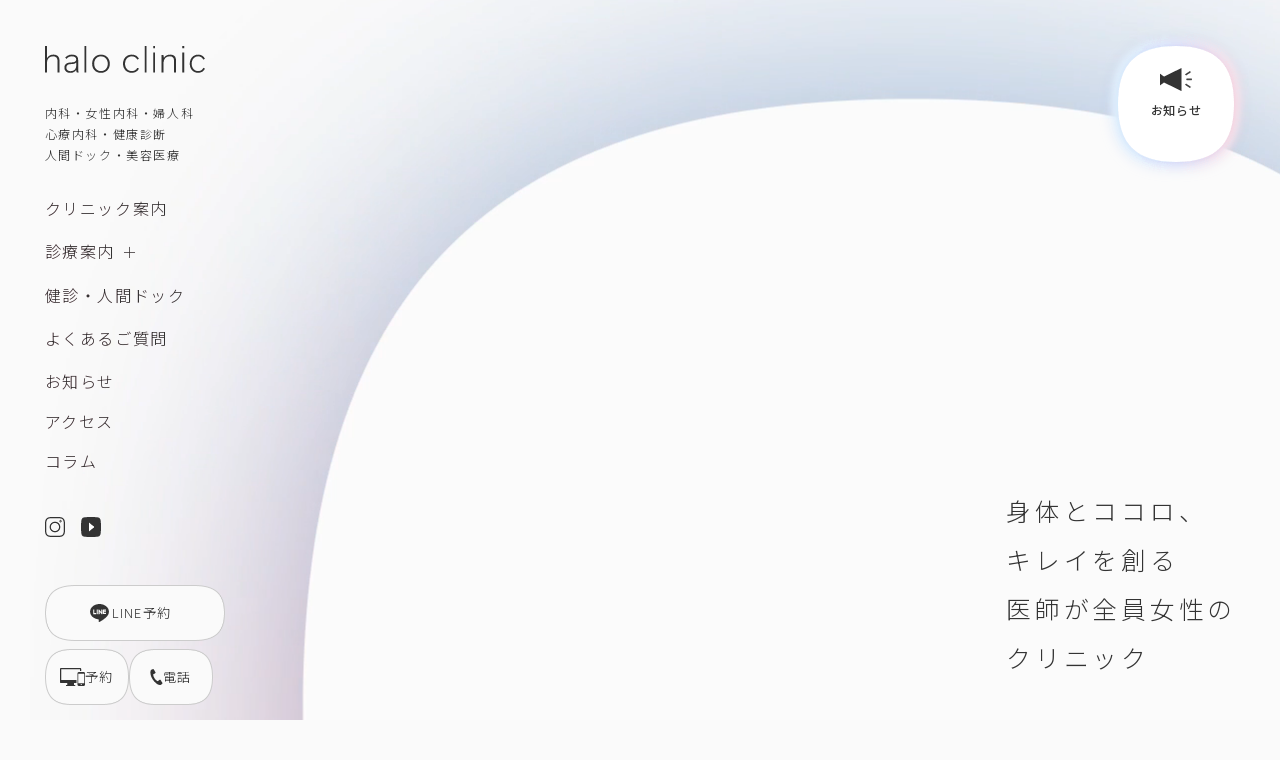

--- FILE ---
content_type: text/html; charset=UTF-8
request_url: https://halo-clinic.jp/
body_size: 20043
content:
<!DOCTYPE html>
<html dir="ltr" lang="ja" prefix="og: https://ogp.me/ns#">

<head>
  <meta charset="UTF-8">
  <!-- <title>haloクリニック（ハロクリニック）小倉 | 内科・婦人科・心療内科・人間ドック</title>-->
  <!-- <meta name="description" content="haloクリニック（ハロクリニック）小倉 のホームページです。 医師は全員女性で内科・女性内科・婦人科・心療内科・健康診断・人間ドック、美容医療として医療ハイフ・エクソソーム等を行っています。北九州市 小倉駅徒歩５分。"> -->
  <meta name="viewport" content="width=device-width, initial-scale=1.0">
  <meta name="format-detection" content="telephone=no">
  <meta http-equiv="X-UA-Compatible" content="ie=edge">
  <!-- OGPタグ -->
  <!--
  <meta property="og:title" content="haloクリニック（ハロクリニック）小倉 | 内科・婦人科・心療内科・人間ドック">
  <meta property="og:type" content="website">
  <meta property="og:url" content="https://halo-clinic.jp/">
  <meta property="og:image" content="画像のURL">
  <meta property="og:description" content="haloクリニック（ハロクリニック）小倉 のホームページです。 医師は全員女性で内科・女性内科・婦人科・心療内科・健康診断・人間ドック、美容医療として医療ハイフ・エクソソーム等を行っています。北九州市 小倉駅徒歩５分。 ">
  <meta property="og:site_name" content="haloclinic">
  -->
  <!-- Twitterカード -->
  <!--
  <meta name="twitter:card" content="カードの種類">
  <meta name="twitter:site" content="@アカウント名">
  <meta name="twitter:title" content="ページタイトル">
  <meta name="twitter:description" content="haloクリニック（ハロクリニック）小倉 のホームページです。 医師は全員女性で内科・女性内科・婦人科・心療内科・健康診断・人間ドック、美容医療として医療ハイフ・エクソソーム等を行っています。北九州市 小倉駅徒歩５分。 ">
  <meta name="twitter:image" content="画像のURL">
  -->
  <title>北九州市小倉北区の内科・女性内科・婦人科・心療内科・健康診断・人間ドック・美容医療 | haloクリニック 小倉</title>
	<style>img:is([sizes="auto" i], [sizes^="auto," i]) { contain-intrinsic-size: 3000px 1500px }</style>
	
		<!-- All in One SEO 4.8.7 - aioseo.com -->
	<meta name="description" content="haloクリニック 小倉（ハロクリニック コクラ）のホームページです。 医師は全員女性で内科・女性内科・婦人科・心療内科・健康診断・人間ドック、美容医療として医療ハイフ・エクソソーム・プラセンタを行っています。北九州市 小倉駅徒歩５分。" />
	<meta name="robots" content="max-image-preview:large" />
	<link rel="canonical" href="https://halo-clinic.jp/" />
	<meta name="generator" content="All in One SEO (AIOSEO) 4.8.7" />
		<meta property="og:locale" content="ja_JP" />
		<meta property="og:site_name" content="北九州市小倉北区の内科・女性内科・婦人科・心療内科・健康診断・人間ドック・美容医療 | 全員女性医師のhaloクリニック小倉 | haloクリニック（ハロクリニック）小倉 のホームページです。 医師は全員女性で内科・女性内科・婦人科・心療内科・皮膚科・健康診断・人間ドック、美容医療として医療ハイフ・エクソソーム等を行っています。北九州市 小倉駅徒歩５分。" />
		<meta property="og:type" content="website" />
		<meta property="og:title" content="北九州市小倉北区の内科・女性内科・婦人科・心療内科・健康診断・人間ドック・美容医療 | haloクリニック 小倉" />
		<meta property="og:description" content="haloクリニック 小倉（ハロクリニック コクラ）のホームページです。 医師は全員女性で内科・女性内科・婦人科・心療内科・健康診断・人間ドック、美容医療として医療ハイフ・エクソソーム・プラセンタを行っています。北九州市 小倉駅徒歩５分。" />
		<meta property="og:url" content="https://halo-clinic.jp/" />
		<meta property="og:image" content="https://halo-clinic.jp/wp-content/uploads/2023/07/08A2003-1.jpg" />
		<meta property="og:image:secure_url" content="https://halo-clinic.jp/wp-content/uploads/2023/07/08A2003-1.jpg" />
		<meta property="og:image:width" content="2400" />
		<meta property="og:image:height" content="1600" />
		<meta name="twitter:card" content="summary_large_image" />
		<meta name="twitter:site" content="@haloclinic_sns" />
		<meta name="twitter:title" content="北九州市小倉北区の内科・女性内科・婦人科・心療内科・健康診断・人間ドック・美容医療 | haloクリニック 小倉" />
		<meta name="twitter:description" content="haloクリニック 小倉（ハロクリニック コクラ）のホームページです。 医師は全員女性で内科・女性内科・婦人科・心療内科・健康診断・人間ドック、美容医療として医療ハイフ・エクソソーム・プラセンタを行っています。北九州市 小倉駅徒歩５分。" />
		<meta name="twitter:creator" content="@haloclinic_sns" />
		<meta name="twitter:image" content="https://halo-clinic.jp/wp-content/uploads/2023/07/08A2003-1.jpg" />
		<script type="application/ld+json" class="aioseo-schema">
			{"@context":"https:\/\/schema.org","@graph":[{"@type":"BreadcrumbList","@id":"https:\/\/halo-clinic.jp\/#breadcrumblist","itemListElement":[{"@type":"ListItem","@id":"https:\/\/halo-clinic.jp#listItem","position":1,"name":"Home"}]},{"@type":"Organization","@id":"https:\/\/halo-clinic.jp\/#organization","name":"halo\u30af\u30ea\u30cb\u30c3\u30af\uff08\u30cf\u30ed\u30af\u30ea\u30cb\u30c3\u30af\uff09\u5c0f\u5009 | \u5185\u79d1\u30fb\u5973\u6027\u5185\u79d1\u30fb\u5a66\u4eba\u79d1\u30fb\u5fc3\u7642\u5185\u79d1\u30fb\u5065\u5eb7\u8a3a\u65ad\u30fb\u4eba\u9593\u30c9\u30c3\u30af\u30fb\u7f8e\u5bb9\u533b\u7642","description":"halo\u30af\u30ea\u30cb\u30c3\u30af\uff08\u30cf\u30ed\u30af\u30ea\u30cb\u30c3\u30af\uff09\u5c0f\u5009 \u306e\u30db\u30fc\u30e0\u30da\u30fc\u30b8\u3067\u3059\u3002 \u533b\u5e2b\u306f\u5168\u54e1\u5973\u6027\u3067\u5185\u79d1\u30fb\u5973\u6027\u5185\u79d1\u30fb\u5a66\u4eba\u79d1\u30fb\u5fc3\u7642\u5185\u79d1\u30fb\u76ae\u819a\u79d1\u30fb\u5065\u5eb7\u8a3a\u65ad\u30fb\u4eba\u9593\u30c9\u30c3\u30af\u3001\u7f8e\u5bb9\u533b\u7642\u3068\u3057\u3066\u533b\u7642\u30cf\u30a4\u30d5\u30fb\u30a8\u30af\u30bd\u30bd\u30fc\u30e0\u7b49\u3092\u884c\u3063\u3066\u3044\u307e\u3059\u3002\u5317\u4e5d\u5dde\u5e02 \u5c0f\u5009\u99c5\u5f92\u6b69\uff15\u5206\u3002","url":"https:\/\/halo-clinic.jp\/","telephone":"+81935128086","logo":{"@type":"ImageObject","url":"https:\/\/halo-clinic.jp\/wp-content\/uploads\/2023\/07\/logo-cmyk_b-2.png","@id":"https:\/\/halo-clinic.jp\/#organizationLogo","width":1165,"height":1165},"image":{"@id":"https:\/\/halo-clinic.jp\/#organizationLogo"},"sameAs":["https:\/\/www.facebook.com\/profile.php?id=100093812652617","https:\/\/twitter.com\/haloclinic_sns","https:\/\/www.instagram.com\/haloclinic_kokura\/"]},{"@type":"WebPage","@id":"https:\/\/halo-clinic.jp\/#webpage","url":"https:\/\/halo-clinic.jp\/","name":"\u5317\u4e5d\u5dde\u5e02\u5c0f\u5009\u5317\u533a\u306e\u5185\u79d1\u30fb\u5973\u6027\u5185\u79d1\u30fb\u5a66\u4eba\u79d1\u30fb\u5fc3\u7642\u5185\u79d1\u30fb\u5065\u5eb7\u8a3a\u65ad\u30fb\u4eba\u9593\u30c9\u30c3\u30af\u30fb\u7f8e\u5bb9\u533b\u7642 | halo\u30af\u30ea\u30cb\u30c3\u30af \u5c0f\u5009","description":"halo\u30af\u30ea\u30cb\u30c3\u30af \u5c0f\u5009\uff08\u30cf\u30ed\u30af\u30ea\u30cb\u30c3\u30af \u30b3\u30af\u30e9\uff09\u306e\u30db\u30fc\u30e0\u30da\u30fc\u30b8\u3067\u3059\u3002 \u533b\u5e2b\u306f\u5168\u54e1\u5973\u6027\u3067\u5185\u79d1\u30fb\u5973\u6027\u5185\u79d1\u30fb\u5a66\u4eba\u79d1\u30fb\u5fc3\u7642\u5185\u79d1\u30fb\u5065\u5eb7\u8a3a\u65ad\u30fb\u4eba\u9593\u30c9\u30c3\u30af\u3001\u7f8e\u5bb9\u533b\u7642\u3068\u3057\u3066\u533b\u7642\u30cf\u30a4\u30d5\u30fb\u30a8\u30af\u30bd\u30bd\u30fc\u30e0\u30fb\u30d7\u30e9\u30bb\u30f3\u30bf\u3092\u884c\u3063\u3066\u3044\u307e\u3059\u3002\u5317\u4e5d\u5dde\u5e02 \u5c0f\u5009\u99c5\u5f92\u6b69\uff15\u5206\u3002","inLanguage":"ja","isPartOf":{"@id":"https:\/\/halo-clinic.jp\/#website"},"breadcrumb":{"@id":"https:\/\/halo-clinic.jp\/#breadcrumblist"},"datePublished":"2023-06-13T12:29:10+09:00","dateModified":"2024-01-18T16:27:55+09:00"},{"@type":"WebSite","@id":"https:\/\/halo-clinic.jp\/#website","url":"https:\/\/halo-clinic.jp\/","name":"halo\u30af\u30ea\u30cb\u30c3\u30af\uff08\u30cf\u30ed\u30af\u30ea\u30cb\u30c3\u30af\uff09\u5c0f\u5009 | \u5185\u79d1\u30fb\u5973\u6027\u5185\u79d1\u30fb\u5a66\u4eba\u79d1\u30fb\u5fc3\u7642\u5185\u79d1\u30fb\u5065\u5eb7\u8a3a\u65ad\u30fb\u4eba\u9593\u30c9\u30c3\u30af\u30fb\u7f8e\u5bb9\u533b\u7642","alternateName":"halo\u30af\u30ea\u30cb\u30c3\u30af\uff08\u30cf\u30ed\u30af\u30ea\u30cb\u30c3\u30af\uff09\u5c0f\u5009 | \u5185\u79d1\u30fb\u5973\u6027\u5185\u79d1\u30fb\u5a66\u4eba\u79d1\u30fb\u5fc3\u7642\u5185\u79d1\u30fb\u5065\u5eb7\u8a3a\u65ad\u30fb\u4eba\u9593\u30c9\u30c3\u30af\u30fb\u7f8e\u5bb9\u533b\u7642","description":"halo\u30af\u30ea\u30cb\u30c3\u30af\uff08\u30cf\u30ed\u30af\u30ea\u30cb\u30c3\u30af\uff09\u5c0f\u5009 \u306e\u30db\u30fc\u30e0\u30da\u30fc\u30b8\u3067\u3059\u3002 \u533b\u5e2b\u306f\u5168\u54e1\u5973\u6027\u3067\u5185\u79d1\u30fb\u5973\u6027\u5185\u79d1\u30fb\u5a66\u4eba\u79d1\u30fb\u5fc3\u7642\u5185\u79d1\u30fb\u76ae\u819a\u79d1\u30fb\u5065\u5eb7\u8a3a\u65ad\u30fb\u4eba\u9593\u30c9\u30c3\u30af\u3001\u7f8e\u5bb9\u533b\u7642\u3068\u3057\u3066\u533b\u7642\u30cf\u30a4\u30d5\u30fb\u30a8\u30af\u30bd\u30bd\u30fc\u30e0\u7b49\u3092\u884c\u3063\u3066\u3044\u307e\u3059\u3002\u5317\u4e5d\u5dde\u5e02 \u5c0f\u5009\u99c5\u5f92\u6b69\uff15\u5206\u3002","inLanguage":"ja","publisher":{"@id":"https:\/\/halo-clinic.jp\/#organization"}}]}
		</script>
		<!-- All in One SEO -->

<link rel='dns-prefetch' href='//cdnjs.cloudflare.com' />
<link rel='dns-prefetch' href='//code.jquery.com' />
<link rel='dns-prefetch' href='//fonts.googleapis.com' />
<link rel='dns-prefetch' href='//www.googletagmanager.com' />
<link rel="alternate" type="application/rss+xml" title="北九州市小倉北区の内科・女性内科・婦人科・心療内科・健康診断・人間ドック・美容医療 | 全員女性医師のhaloクリニック小倉 &raquo; フィード" href="https://halo-clinic.jp/feed/" />
<link rel="alternate" type="application/rss+xml" title="北九州市小倉北区の内科・女性内科・婦人科・心療内科・健康診断・人間ドック・美容医療 | 全員女性医師のhaloクリニック小倉 &raquo; コメントフィード" href="https://halo-clinic.jp/comments/feed/" />
		<!-- This site uses the Google Analytics by MonsterInsights plugin v9.7.0 - Using Analytics tracking - https://www.monsterinsights.com/ -->
		<!-- Note: MonsterInsights is not currently configured on this site. The site owner needs to authenticate with Google Analytics in the MonsterInsights settings panel. -->
					<!-- No tracking code set -->
				<!-- / Google Analytics by MonsterInsights -->
		<script type="text/javascript">
/* <![CDATA[ */
window._wpemojiSettings = {"baseUrl":"https:\/\/s.w.org\/images\/core\/emoji\/16.0.1\/72x72\/","ext":".png","svgUrl":"https:\/\/s.w.org\/images\/core\/emoji\/16.0.1\/svg\/","svgExt":".svg","source":{"concatemoji":"https:\/\/halo-clinic.jp\/wp-includes\/js\/wp-emoji-release.min.js?ver=6.8.2"}};
/*! This file is auto-generated */
!function(s,n){var o,i,e;function c(e){try{var t={supportTests:e,timestamp:(new Date).valueOf()};sessionStorage.setItem(o,JSON.stringify(t))}catch(e){}}function p(e,t,n){e.clearRect(0,0,e.canvas.width,e.canvas.height),e.fillText(t,0,0);var t=new Uint32Array(e.getImageData(0,0,e.canvas.width,e.canvas.height).data),a=(e.clearRect(0,0,e.canvas.width,e.canvas.height),e.fillText(n,0,0),new Uint32Array(e.getImageData(0,0,e.canvas.width,e.canvas.height).data));return t.every(function(e,t){return e===a[t]})}function u(e,t){e.clearRect(0,0,e.canvas.width,e.canvas.height),e.fillText(t,0,0);for(var n=e.getImageData(16,16,1,1),a=0;a<n.data.length;a++)if(0!==n.data[a])return!1;return!0}function f(e,t,n,a){switch(t){case"flag":return n(e,"\ud83c\udff3\ufe0f\u200d\u26a7\ufe0f","\ud83c\udff3\ufe0f\u200b\u26a7\ufe0f")?!1:!n(e,"\ud83c\udde8\ud83c\uddf6","\ud83c\udde8\u200b\ud83c\uddf6")&&!n(e,"\ud83c\udff4\udb40\udc67\udb40\udc62\udb40\udc65\udb40\udc6e\udb40\udc67\udb40\udc7f","\ud83c\udff4\u200b\udb40\udc67\u200b\udb40\udc62\u200b\udb40\udc65\u200b\udb40\udc6e\u200b\udb40\udc67\u200b\udb40\udc7f");case"emoji":return!a(e,"\ud83e\udedf")}return!1}function g(e,t,n,a){var r="undefined"!=typeof WorkerGlobalScope&&self instanceof WorkerGlobalScope?new OffscreenCanvas(300,150):s.createElement("canvas"),o=r.getContext("2d",{willReadFrequently:!0}),i=(o.textBaseline="top",o.font="600 32px Arial",{});return e.forEach(function(e){i[e]=t(o,e,n,a)}),i}function t(e){var t=s.createElement("script");t.src=e,t.defer=!0,s.head.appendChild(t)}"undefined"!=typeof Promise&&(o="wpEmojiSettingsSupports",i=["flag","emoji"],n.supports={everything:!0,everythingExceptFlag:!0},e=new Promise(function(e){s.addEventListener("DOMContentLoaded",e,{once:!0})}),new Promise(function(t){var n=function(){try{var e=JSON.parse(sessionStorage.getItem(o));if("object"==typeof e&&"number"==typeof e.timestamp&&(new Date).valueOf()<e.timestamp+604800&&"object"==typeof e.supportTests)return e.supportTests}catch(e){}return null}();if(!n){if("undefined"!=typeof Worker&&"undefined"!=typeof OffscreenCanvas&&"undefined"!=typeof URL&&URL.createObjectURL&&"undefined"!=typeof Blob)try{var e="postMessage("+g.toString()+"("+[JSON.stringify(i),f.toString(),p.toString(),u.toString()].join(",")+"));",a=new Blob([e],{type:"text/javascript"}),r=new Worker(URL.createObjectURL(a),{name:"wpTestEmojiSupports"});return void(r.onmessage=function(e){c(n=e.data),r.terminate(),t(n)})}catch(e){}c(n=g(i,f,p,u))}t(n)}).then(function(e){for(var t in e)n.supports[t]=e[t],n.supports.everything=n.supports.everything&&n.supports[t],"flag"!==t&&(n.supports.everythingExceptFlag=n.supports.everythingExceptFlag&&n.supports[t]);n.supports.everythingExceptFlag=n.supports.everythingExceptFlag&&!n.supports.flag,n.DOMReady=!1,n.readyCallback=function(){n.DOMReady=!0}}).then(function(){return e}).then(function(){var e;n.supports.everything||(n.readyCallback(),(e=n.source||{}).concatemoji?t(e.concatemoji):e.wpemoji&&e.twemoji&&(t(e.twemoji),t(e.wpemoji)))}))}((window,document),window._wpemojiSettings);
/* ]]> */
</script>
<style id='wp-emoji-styles-inline-css' type='text/css'>

	img.wp-smiley, img.emoji {
		display: inline !important;
		border: none !important;
		box-shadow: none !important;
		height: 1em !important;
		width: 1em !important;
		margin: 0 0.07em !important;
		vertical-align: -0.1em !important;
		background: none !important;
		padding: 0 !important;
	}
</style>
<link rel='stylesheet' id='wp-block-library-css' href='https://halo-clinic.jp/wp-includes/css/dist/block-library/style.min.css?ver=6.8.2' type='text/css' media='all' />
<style id='classic-theme-styles-inline-css' type='text/css'>
/*! This file is auto-generated */
.wp-block-button__link{color:#fff;background-color:#32373c;border-radius:9999px;box-shadow:none;text-decoration:none;padding:calc(.667em + 2px) calc(1.333em + 2px);font-size:1.125em}.wp-block-file__button{background:#32373c;color:#fff;text-decoration:none}
</style>
<style id='global-styles-inline-css' type='text/css'>
:root{--wp--preset--aspect-ratio--square: 1;--wp--preset--aspect-ratio--4-3: 4/3;--wp--preset--aspect-ratio--3-4: 3/4;--wp--preset--aspect-ratio--3-2: 3/2;--wp--preset--aspect-ratio--2-3: 2/3;--wp--preset--aspect-ratio--16-9: 16/9;--wp--preset--aspect-ratio--9-16: 9/16;--wp--preset--color--black: #000000;--wp--preset--color--cyan-bluish-gray: #abb8c3;--wp--preset--color--white: #ffffff;--wp--preset--color--pale-pink: #f78da7;--wp--preset--color--vivid-red: #cf2e2e;--wp--preset--color--luminous-vivid-orange: #ff6900;--wp--preset--color--luminous-vivid-amber: #fcb900;--wp--preset--color--light-green-cyan: #7bdcb5;--wp--preset--color--vivid-green-cyan: #00d084;--wp--preset--color--pale-cyan-blue: #8ed1fc;--wp--preset--color--vivid-cyan-blue: #0693e3;--wp--preset--color--vivid-purple: #9b51e0;--wp--preset--gradient--vivid-cyan-blue-to-vivid-purple: linear-gradient(135deg,rgba(6,147,227,1) 0%,rgb(155,81,224) 100%);--wp--preset--gradient--light-green-cyan-to-vivid-green-cyan: linear-gradient(135deg,rgb(122,220,180) 0%,rgb(0,208,130) 100%);--wp--preset--gradient--luminous-vivid-amber-to-luminous-vivid-orange: linear-gradient(135deg,rgba(252,185,0,1) 0%,rgba(255,105,0,1) 100%);--wp--preset--gradient--luminous-vivid-orange-to-vivid-red: linear-gradient(135deg,rgba(255,105,0,1) 0%,rgb(207,46,46) 100%);--wp--preset--gradient--very-light-gray-to-cyan-bluish-gray: linear-gradient(135deg,rgb(238,238,238) 0%,rgb(169,184,195) 100%);--wp--preset--gradient--cool-to-warm-spectrum: linear-gradient(135deg,rgb(74,234,220) 0%,rgb(151,120,209) 20%,rgb(207,42,186) 40%,rgb(238,44,130) 60%,rgb(251,105,98) 80%,rgb(254,248,76) 100%);--wp--preset--gradient--blush-light-purple: linear-gradient(135deg,rgb(255,206,236) 0%,rgb(152,150,240) 100%);--wp--preset--gradient--blush-bordeaux: linear-gradient(135deg,rgb(254,205,165) 0%,rgb(254,45,45) 50%,rgb(107,0,62) 100%);--wp--preset--gradient--luminous-dusk: linear-gradient(135deg,rgb(255,203,112) 0%,rgb(199,81,192) 50%,rgb(65,88,208) 100%);--wp--preset--gradient--pale-ocean: linear-gradient(135deg,rgb(255,245,203) 0%,rgb(182,227,212) 50%,rgb(51,167,181) 100%);--wp--preset--gradient--electric-grass: linear-gradient(135deg,rgb(202,248,128) 0%,rgb(113,206,126) 100%);--wp--preset--gradient--midnight: linear-gradient(135deg,rgb(2,3,129) 0%,rgb(40,116,252) 100%);--wp--preset--font-size--small: 13px;--wp--preset--font-size--medium: 20px;--wp--preset--font-size--large: 36px;--wp--preset--font-size--x-large: 42px;--wp--preset--spacing--20: 0.44rem;--wp--preset--spacing--30: 0.67rem;--wp--preset--spacing--40: 1rem;--wp--preset--spacing--50: 1.5rem;--wp--preset--spacing--60: 2.25rem;--wp--preset--spacing--70: 3.38rem;--wp--preset--spacing--80: 5.06rem;--wp--preset--shadow--natural: 6px 6px 9px rgba(0, 0, 0, 0.2);--wp--preset--shadow--deep: 12px 12px 50px rgba(0, 0, 0, 0.4);--wp--preset--shadow--sharp: 6px 6px 0px rgba(0, 0, 0, 0.2);--wp--preset--shadow--outlined: 6px 6px 0px -3px rgba(255, 255, 255, 1), 6px 6px rgba(0, 0, 0, 1);--wp--preset--shadow--crisp: 6px 6px 0px rgba(0, 0, 0, 1);}:where(.is-layout-flex){gap: 0.5em;}:where(.is-layout-grid){gap: 0.5em;}body .is-layout-flex{display: flex;}.is-layout-flex{flex-wrap: wrap;align-items: center;}.is-layout-flex > :is(*, div){margin: 0;}body .is-layout-grid{display: grid;}.is-layout-grid > :is(*, div){margin: 0;}:where(.wp-block-columns.is-layout-flex){gap: 2em;}:where(.wp-block-columns.is-layout-grid){gap: 2em;}:where(.wp-block-post-template.is-layout-flex){gap: 1.25em;}:where(.wp-block-post-template.is-layout-grid){gap: 1.25em;}.has-black-color{color: var(--wp--preset--color--black) !important;}.has-cyan-bluish-gray-color{color: var(--wp--preset--color--cyan-bluish-gray) !important;}.has-white-color{color: var(--wp--preset--color--white) !important;}.has-pale-pink-color{color: var(--wp--preset--color--pale-pink) !important;}.has-vivid-red-color{color: var(--wp--preset--color--vivid-red) !important;}.has-luminous-vivid-orange-color{color: var(--wp--preset--color--luminous-vivid-orange) !important;}.has-luminous-vivid-amber-color{color: var(--wp--preset--color--luminous-vivid-amber) !important;}.has-light-green-cyan-color{color: var(--wp--preset--color--light-green-cyan) !important;}.has-vivid-green-cyan-color{color: var(--wp--preset--color--vivid-green-cyan) !important;}.has-pale-cyan-blue-color{color: var(--wp--preset--color--pale-cyan-blue) !important;}.has-vivid-cyan-blue-color{color: var(--wp--preset--color--vivid-cyan-blue) !important;}.has-vivid-purple-color{color: var(--wp--preset--color--vivid-purple) !important;}.has-black-background-color{background-color: var(--wp--preset--color--black) !important;}.has-cyan-bluish-gray-background-color{background-color: var(--wp--preset--color--cyan-bluish-gray) !important;}.has-white-background-color{background-color: var(--wp--preset--color--white) !important;}.has-pale-pink-background-color{background-color: var(--wp--preset--color--pale-pink) !important;}.has-vivid-red-background-color{background-color: var(--wp--preset--color--vivid-red) !important;}.has-luminous-vivid-orange-background-color{background-color: var(--wp--preset--color--luminous-vivid-orange) !important;}.has-luminous-vivid-amber-background-color{background-color: var(--wp--preset--color--luminous-vivid-amber) !important;}.has-light-green-cyan-background-color{background-color: var(--wp--preset--color--light-green-cyan) !important;}.has-vivid-green-cyan-background-color{background-color: var(--wp--preset--color--vivid-green-cyan) !important;}.has-pale-cyan-blue-background-color{background-color: var(--wp--preset--color--pale-cyan-blue) !important;}.has-vivid-cyan-blue-background-color{background-color: var(--wp--preset--color--vivid-cyan-blue) !important;}.has-vivid-purple-background-color{background-color: var(--wp--preset--color--vivid-purple) !important;}.has-black-border-color{border-color: var(--wp--preset--color--black) !important;}.has-cyan-bluish-gray-border-color{border-color: var(--wp--preset--color--cyan-bluish-gray) !important;}.has-white-border-color{border-color: var(--wp--preset--color--white) !important;}.has-pale-pink-border-color{border-color: var(--wp--preset--color--pale-pink) !important;}.has-vivid-red-border-color{border-color: var(--wp--preset--color--vivid-red) !important;}.has-luminous-vivid-orange-border-color{border-color: var(--wp--preset--color--luminous-vivid-orange) !important;}.has-luminous-vivid-amber-border-color{border-color: var(--wp--preset--color--luminous-vivid-amber) !important;}.has-light-green-cyan-border-color{border-color: var(--wp--preset--color--light-green-cyan) !important;}.has-vivid-green-cyan-border-color{border-color: var(--wp--preset--color--vivid-green-cyan) !important;}.has-pale-cyan-blue-border-color{border-color: var(--wp--preset--color--pale-cyan-blue) !important;}.has-vivid-cyan-blue-border-color{border-color: var(--wp--preset--color--vivid-cyan-blue) !important;}.has-vivid-purple-border-color{border-color: var(--wp--preset--color--vivid-purple) !important;}.has-vivid-cyan-blue-to-vivid-purple-gradient-background{background: var(--wp--preset--gradient--vivid-cyan-blue-to-vivid-purple) !important;}.has-light-green-cyan-to-vivid-green-cyan-gradient-background{background: var(--wp--preset--gradient--light-green-cyan-to-vivid-green-cyan) !important;}.has-luminous-vivid-amber-to-luminous-vivid-orange-gradient-background{background: var(--wp--preset--gradient--luminous-vivid-amber-to-luminous-vivid-orange) !important;}.has-luminous-vivid-orange-to-vivid-red-gradient-background{background: var(--wp--preset--gradient--luminous-vivid-orange-to-vivid-red) !important;}.has-very-light-gray-to-cyan-bluish-gray-gradient-background{background: var(--wp--preset--gradient--very-light-gray-to-cyan-bluish-gray) !important;}.has-cool-to-warm-spectrum-gradient-background{background: var(--wp--preset--gradient--cool-to-warm-spectrum) !important;}.has-blush-light-purple-gradient-background{background: var(--wp--preset--gradient--blush-light-purple) !important;}.has-blush-bordeaux-gradient-background{background: var(--wp--preset--gradient--blush-bordeaux) !important;}.has-luminous-dusk-gradient-background{background: var(--wp--preset--gradient--luminous-dusk) !important;}.has-pale-ocean-gradient-background{background: var(--wp--preset--gradient--pale-ocean) !important;}.has-electric-grass-gradient-background{background: var(--wp--preset--gradient--electric-grass) !important;}.has-midnight-gradient-background{background: var(--wp--preset--gradient--midnight) !important;}.has-small-font-size{font-size: var(--wp--preset--font-size--small) !important;}.has-medium-font-size{font-size: var(--wp--preset--font-size--medium) !important;}.has-large-font-size{font-size: var(--wp--preset--font-size--large) !important;}.has-x-large-font-size{font-size: var(--wp--preset--font-size--x-large) !important;}
:where(.wp-block-post-template.is-layout-flex){gap: 1.25em;}:where(.wp-block-post-template.is-layout-grid){gap: 1.25em;}
:where(.wp-block-columns.is-layout-flex){gap: 2em;}:where(.wp-block-columns.is-layout-grid){gap: 2em;}
:root :where(.wp-block-pullquote){font-size: 1.5em;line-height: 1.6;}
</style>
<link rel='stylesheet' id='notosans-css' href='https://fonts.googleapis.com/css2?family=Noto+Sans%3Awght%40100%3B400&#038;display=swap&#038;ver=1.0.1' type='text/css' media='all' />
<link rel='stylesheet' id='jquery-ui-css' href='https://code.jquery.com/ui/1.12.1/themes/base/jquery-ui.css?ver=1.0.1' type='text/css' media='all' />
<link rel='stylesheet' id='notosans-jp-css' href='https://fonts.googleapis.com/css2?family=Noto+Sans+JP%3Awght%40100%3B200%3B300%3B400%3B500%3B600%3B700&#038;display=swap&#038;ver=1.0.1' type='text/css' media='all' />
<link rel='stylesheet' id='swiper-css' href='https://halo-clinic.jp/wp-content/themes/halo-clinic/assets/css/swiper-bundle.min.css?ver=1.0.1' type='text/css' media='all' />
<link rel='stylesheet' id='my-css' href='https://halo-clinic.jp/wp-content/themes/halo-clinic/assets/css/styles.css?ver=1.0.1' type='text/css' media='all' />
<script type="text/javascript" src="//cdnjs.cloudflare.com/ajax/libs/jquery/3.6.0/jquery.min.js?ver=1.0.1" id="jquery-js"></script>
<script type="text/javascript" src="https://code.jquery.com/ui/1.12.1/jquery-ui.js?ver=1.0.1" id="jquery-ui-js"></script>
<link rel="https://api.w.org/" href="https://halo-clinic.jp/wp-json/" /><link rel="alternate" title="JSON" type="application/json" href="https://halo-clinic.jp/wp-json/wp/v2/pages/43" /><link rel="EditURI" type="application/rsd+xml" title="RSD" href="https://halo-clinic.jp/xmlrpc.php?rsd" />
<meta name="generator" content="WordPress 6.8.2" />
<link rel='shortlink' href='https://halo-clinic.jp/' />
<link rel="alternate" title="oEmbed (JSON)" type="application/json+oembed" href="https://halo-clinic.jp/wp-json/oembed/1.0/embed?url=https%3A%2F%2Fhalo-clinic.jp%2F" />
<link rel="alternate" title="oEmbed (XML)" type="text/xml+oembed" href="https://halo-clinic.jp/wp-json/oembed/1.0/embed?url=https%3A%2F%2Fhalo-clinic.jp%2F&#038;format=xml" />
<meta name="generator" content="Site Kit by Google 1.160.1" /><link rel="shortcut icon" href="https://halo-clinic.jp/wp-content/themes/halo-clinic/16.ico"><link rel="apple-touch-icon" href="https://halo-clinic.jp/wp-content/themes/halo-clinic/180.ico"><link rel="icon" type="image/png" href="https://halo-clinic.jp/wp-content/themes/halo-clinic/32.ico"><link rel="icon" type="image/x-icon" href="/favicon.ico">
<!-- Google Tag Manager snippet added by Site Kit -->
<script type="text/javascript">
/* <![CDATA[ */

			( function( w, d, s, l, i ) {
				w[l] = w[l] || [];
				w[l].push( {'gtm.start': new Date().getTime(), event: 'gtm.js'} );
				var f = d.getElementsByTagName( s )[0],
					j = d.createElement( s ), dl = l != 'dataLayer' ? '&l=' + l : '';
				j.async = true;
				j.src = 'https://www.googletagmanager.com/gtm.js?id=' + i + dl;
				f.parentNode.insertBefore( j, f );
			} )( window, document, 'script', 'dataLayer', 'GTM-MKPPXFCM' );
			
/* ]]> */
</script>

<!-- End Google Tag Manager snippet added by Site Kit -->
  <!-- Google tag (gtag.js) -->
  <script async src="https://www.googletagmanager.com/gtag/js?id=G-V1BBFX0GQY"></script>
  <script>
    window.dataLayer = window.dataLayer || [];

    function gtag() {
      dataLayer.push(arguments);
    }
    gtag('js', new Date());

    gtag('config', 'G-V1BBFX0GQY');
  </script>
  <!-- Google tag (gtag.js) -->
  <script async src="https://www.googletagmanager.com/gtag/js?id=AW-11218552667"></script>
  <script>
    window.dataLayer = window.dataLayer || [];

    function gtag() {
      dataLayer.push(arguments);
    }
    gtag('js', new Date());
    gtag('config', 'AW-11218552667');
  </script>

  <!-- Event snippet for ご予約はこちら リンククリック conversion page -->
  <script>
    window.addEventListener('DOMContentLoaded', function() {
      document.querySelectorAll('[href*="apo.navical.jp/0196137967/#reserve"]').forEach(function(link) {
        link.addEventListener('click', function() {
          gtag('event', 'conversion', {
            'send_to': 'AW-11218552667/X92uCIGaq8oYENuOtuUp'
          });
        });
      });
    });
  </script>
</head>

<body class="home wp-singular page-template-default page page-id-43 wp-theme-halo-clinic">
		<!-- Google Tag Manager (noscript) snippet added by Site Kit -->
		<noscript>
			<iframe src="https://www.googletagmanager.com/ns.html?id=GTM-MKPPXFCM" height="0" width="0" style="display:none;visibility:hidden"></iframe>
		</noscript>
		<!-- End Google Tag Manager (noscript) snippet added by Site Kit -->
		<div class="content">
<!-- キャンペーンボタン -->
<div class="campaign campaign--top">
<a href="https://halo-clinic.jp/news/" class="all-link">
<div class="campaign__bg">
<picture>
<source media="(max-width: 768px)" srcset="https://halo-clinic.jp/wp-content/themes/halo-clinic/assets/images/campaign-bg_sp.png" sizes="mobile">
<img src="https://halo-clinic.jp/wp-content/themes/halo-clinic/assets/images/campaign-bg.png" alt="">
</picture>
</div>
<div class="campaign__main">
<img src="https://halo-clinic.jp/wp-content/themes/halo-clinic/assets/images/campaign-icon.svg" alt="">
<p class="campaign__main-text">
お知らせ
</p>
        </div>
      </a>
    </div>

    <!-- 予約モーダル -->
    <!-- <div class="reserve-modal js-reserve-modal-content">
      <div class="reserve-modal__inner">
        <div class="reserve-modal__bg js-reserve-modal-bg"></div>
        <div class="reserve-modal__close js-reserve-modal-close"></div>
        <div class="reserve-modal__content">
          <h2 class="reserve-modal__title">
            ご予約内容を<br class="mobile">選択してください
          </h2>
          <div class="reserve-modal__btns">
            <div class="reserve-modal__btn">
              <a href="https://apo.navical.jp/0196137967/#reserve" class="reserve-modal__link" target="_blank">
                <div class="reserve-modal__link-image">
                  <img src="https://halo-clinic.jp/wp-content/themes/halo-clinic/assets/images/reserve-modal/reserve-modal01.png" alt="一般外来・自由診療">
                </div>
                <p class="reserve-modal__link-title">一般外来・美容医療</p>
                <div class="reserve-modal__link-btn">
                  <span>予約をする</span>
                </div>
              </a>
            </div>
            <div class="reserve-modal__btn">
              <a href="https://forms.gle/MC2NcH2jNTWckMRP8" class="reserve-modal__link" target="_blank">
                <div class="reserve-modal__link-image">
                  <img src="https://halo-clinic.jp/wp-content/themes/halo-clinic/assets/images/reserve-modal/reserve-modal02.png" alt="人間ドック・健康診断">
                </div>
                <p class="reserve-modal__link-title">人間ドック・健康診断</p>
                <div class="reserve-modal__link-btn">
                  <span>予約をする</span>
                </div>
              </a>
            </div>
          </div>
          <div class="reserve-modal__bottom">
            <h3 class="reserve-modal__bottom-title">
            一般外来・美容医療の不具合のお知らせ
            </h3>
            <p class="reserve-modal__bottom-text">
              メールアドレスをご登録いただいていない方はシステムの不具合により予約画面に進めない場合があります。<br class="desktop">その場合は、お手数ですがお電話（<a href="tel:093-512-8086">093-512-8086</a>）でのご予約をお願いします。※2024年4月中旬解消予定
            </p>
          </div>
          <div class="reserve-modal__bottom">
            <h3 class="reserve-modal__bottom-title">
              ご予約に関する注意事項
            </h3>
            <div class="reserve-modal__bottom-items">
              <div class="reserve-modal__bottom-item">
                <h4>予約の変更・キャンセルについて</h4>
                <ul>
                  <li>人間ドック・健康診断のご予約変更は、クリニックにお電話（<a href="tel:093-512-8086">093-512-8086</a>）でご連絡下さい。</li>
                  <li>一般外来・美容医療のご予約に関しては予約前日までは当ページから可能(WEB予約のみ)ですが、<br>
                    予約当日は必ずクリニックにお電話でご連絡下さい。</li>
                </ul>
              </div>
              <div class="reserve-modal__bottom-item">
                <h4>発熱外来について</h4>
                <ul>
                  <li>必ず事前にお電話でこ予約をお願いします。内料診療時間に実施しており、午前は12:00、午後は18:00に受付を終了します。</li>
                </ul>
              </div>
            </div>
          </div>
        </div>
      </div>
    </div> -->

    <!-- ヘッダー -->
    <header class="header " id="header">
      <div class="header__inner content">
        <div class="header__left">
          <a href="https://halo-clinic.jp">
                          <h1 class="header__logo">
                <img src="https://halo-clinic.jp/wp-content/themes/halo-clinic/assets/images/logo.svg" alt="haloクリニック（ハロクリニック）小倉 | 内科・女性内科・婦人科・心療内科・健康診断・人間ドック・美容医療">
              </h1>
                      </a>
        </div>
        <div class="header__right">

          <!-- ハンバーガーメニュー -->
          <button class="header__hamburger">
            <span></span>
            <span></span>
          </button>
        </div>

        <!-- ナビゲーション -->
        <nav class="header__g-nav">
          <div class="header__g-nav-inner">
            <div class="header__g-nav-top">
              <p class="header__g-nav-top-text">内科・女性内科・婦人科<br>心療内科・健康診断<br>
                人間ドック・美容医療</p>
            </div>
            <ul class="header__g-nav-list">
              <li class="header__g-nav-item">
                <a href="https://halo-clinic.jp/about-clinic/" class="header__g-nav-link text-gradient">クリニック案内</a>
              </li>
              <li class="header__g-nav-item">
                <div class="header__g-nav-item--button">
                  <div class="header__g-nav-link text-gradient" href="https://halo-clinic.jp/medical-information">診療案内<span class="header__g-nav-item-btn-icon"></span></div>
                  <button class="header__g-nav-button"></button>
                </div>
                <div class="header__g-nav-child">
                  <div class="header__g-nav-child-wrap">
                    <div class="header__g-nav-child-link">
                      <a href="https://halo-clinic.jp/internal/" class="header__g-nav-child-item text-gradient">内科・女性内科
                      </a>
                    </div>
                    <div class="header__g-nav-child-link">
                      <a href="https://halo-clinic.jp/gynecology/" class="header__g-nav-child-item text-gradient">婦人科</a>
                    </div>
                    <div class="header__g-nav-child-link">
                      <a href="https://halo-clinic.jp/psychosomatic-medicine/" class="header__g-nav-child-item text-gradient">心療内科</a>
                    </div>
                    <div class="header__g-nav-child-link">
                      <a href="https://halo-clinic.jp/medical-check-up/" class="header__g-nav-child-item text-gradient">人間ドック・健康診断</a>
                    </div>
                    <div class="header__g-nav-child-link">
                      <a href="https://halo-clinic.jp/self-pay-care/" class="header__g-nav-child-item text-gradient">美容医療</a>
                    </div>
                    <div class="header__g-nav-child-link">
                      <a href="https://halo-clinic.jp/doublo-gold/" class="header__g-nav-child-item text-gradient">医療ハイフ ダブロゴールド</a>
                    </div>
                  </div>
                </div>
              </li>
				<li class="header__g-nav-item">
 			 <a href="https://halo-clinic.jp/medical-check-up/" class="header__g-nav-link text-gradient">健診・人間ドック</a>
			</li>
              <li class="header__g-nav-item">
                <a href="https://halo-clinic.jp/faq/" class="header__g-nav-link text-gradient">よくあるご質問</a>
              </li>
              <li class="header__g-nav-item">
                <a href="https://halo-clinic.jp/news/" class="header__g-nav-link text-gradient">お知らせ</a>
              </li>
              <li class="header__g-nav-item header__g-nav-item--sub">
                <a href="https://halo-clinic.jp/access/" class="header__g-nav-link text-gradient">アクセス</a>
              </li>
              <li class="header__g-nav-item header__g-nav-item--sub">
                <a href="https://halo-clinic.jp/column/" class="header__g-nav-link text-gradient">コラム</a>
              </li>
            </ul>

            <div class="header__g-nav-sns">
              <div class="header__g-nav-sns-item">
                <a href="https://www.instagram.com/haloclinic_kokura/" target="_blank">
                  <img src="https://halo-clinic.jp/wp-content/themes/halo-clinic/assets/images/insta-icon.svg" alt="インスタグラムリンクアイコン">
                </a>
              </div>
              <div class="header__g-nav-sns-item">
                <a href="https://www.youtube.com/channel/UCbuMKo9i0qjWEKqyJnnRHGA" target="_blank">
                  <img src="https://halo-clinic.jp/wp-content/themes/halo-clinic/assets/images/youtube.svg" alt=" ユーチューブリンクアイコン">
                </a>
              </div>
              <!-- <div class="header__g-nav-sns-item">
                <a href="https://page.line.me/257hxndk" target="_blank">
                  <img src="https://halo-clinic.jp/wp-content/themes/halo-clinic/assets/images/line.svg" alt="ラインリンクアイコン">
                </a>
              </div> -->
            </div>

            <!-- 予約ボタン -->
            <!-- <div class="header__g-nav-reserve"> -->

            <div class="header__reserve-wrap">
              <div class="header__g-nav-reserve -line">
                <!-- <button> -->
                <a href="https://page.line.me/257hxndk?oat_content=url&openQrModal=true" target="_blank">
                  <!-- <a href="tel:050-1750-5586"> -->
                  <!-- スマホデボタン -->
                  <div class="header-reserve__bg mobile">
                    <img src="https://halo-clinic.jp/wp-content/themes/halo-clinic/assets/images/g-nav_reserve.png" alt="" class="header-reserve__bg-btn">
                  </div>

                  <!-- PCデボタン -->
                  <div class="header-reserve__bg desktop">
                    <img src="https://halo-clinic.jp/wp-content/themes/halo-clinic/assets/images/header-reserve-bg.png" alt="" class="header-reserve__bg-btn">
                    <img src="https://halo-clinic.jp/wp-content/themes/halo-clinic/assets/images/header-line-hover.png" alt="" class="header-reserve__bg-hover">
                  </div>
                  <span class="mobile">予約</span>
                  <span class="inline-flex-desktop">LINE予約</span>
                  <!-- <span>050-1750-5586</span> -->
                </a>
                <!-- </button> -->
              </div>
              <div class="-pc-flex">
                <!-- <div class="header__g-nav-reserve -web js-reserve-modal-button"> -->
                <div class="header__g-nav-reserve -web">
                  <a href="https://halo-clinic.reserve.ne.jp" target="_blank">
                    <!-- スマホデボタン -->
                    <div class="header-reserve__bg mobile">
                      <img src="https://halo-clinic.jp/wp-content/themes/halo-clinic/assets/images/g-nav_reserve.png" alt="" class="header-reserve__bg-btn">
                    </div>

                    <!-- PCデボタン -->
                    <div class="header-reserve__bg desktop">
                      <img src="https://halo-clinic.jp/wp-content/themes/halo-clinic/assets/images/header-reserve-bg_pc.png" alt="" class="header-reserve__bg-btn">
                      <img src="https://halo-clinic.jp/wp-content/themes/halo-clinic/assets/images/header-reserve-hover_pc.png" alt="" class="header-reserve__bg-hover">
                    </div>
                    <span class="mobile">予約</span>
                    <span class="inline-flex-desktop">予約</span>
                    <!-- <span>050-1750-5586</span> -->
                    <!-- </button> -->
                  </a>
                </div>
                <div class="header__g-nav-reserve -tel">
                  <a href="tel:093-512-8086" class="js-track">
                    <!-- スマホデボタン -->
                    <div class="header-reserve__bg mobile">
                      <img src="https://halo-clinic.jp/wp-content/themes/halo-clinic/assets/images/g-nav_reserve.png" alt="" class="header-reserve__bg-btn">
                    </div>

                    <!-- PCデボタン -->
                    <div class="header-reserve__bg desktop">
                      <img src="https://halo-clinic.jp/wp-content/themes/halo-clinic/assets/images/header-reserve-bg_pc.png" alt="" class="header-reserve__bg-btn">
                      <img src="https://halo-clinic.jp/wp-content/themes/halo-clinic/assets/images/header-reserve-hover_pc.png" alt="" class="header-reserve__bg-hover">
                    </div>
                    <span class="mobile">電話</span>
                    <span class="inline-flex-desktop">電話</span>
                    <!-- <span>050-1750-5586</span> -->
                  </a>
                </div>
              </div>
            </div>
          </div>
        </nav>
      </div>
    </header>
<div class="wrap">
  <!-- メインビュー -->
  <section class="mv">
    <div class="mv_container">
      <div class="mv__bg">
        <video class="mv__bg-sp mobile" autoplay muted playsinline loop>
          <source src="https://halo-clinic.jp/wp-content/themes/halo-clinic/assets/images/top-video_sp.mp4" type="video/mp4">
          <img src="https://halo-clinic.jp/wp-content/themes/halo-clinic/assets/images/mv_sp.png" alt="からだを知る。私のこれからを創る">
        </video>
        <video class="mv__bg-pc desktop" autoplay muted playsinline loop>
          <source src="https://halo-clinic.jp/wp-content/themes/halo-clinic/assets/images/top-video.mp4" type="video/mp4">
          <img src="https://halo-clinic.jp/wp-content/themes/halo-clinic/assets/images/mv.png" alt="からだを知る。私のこれからを創る">
        </video>
      </div>
      <div class="mv__wrap">
        <div class="mv__catch">
          <div class="mv__fadein">
            <h2 class="mv__text">
              身体とココロ、<br>キレイを創る<br>
              医師が全員女性の<br>クリニック</h2>
          </div>
        </div>
      </div>
    </div>
  </section>
</div>

<!-- メインコンテンツ -->
<main class="main main--margin">

  <!-- コンセプト -->
  <section class="concept" id="concept">
    <div class="concept__inner section-inner">
      <span class="concept__sub-title text-fadein">concept</span>
      <h2 class="concept__title">
        <div class="desktop">
          <span class="text-content-fadein concept__title-item">身体とココロ、キレイを創る</span>
          <span class="text-content-fadein concept__title-item">医師が全員女性のクリニック</span>
        </div>
        <div class="mobile">
          <span class="text-content-fadein concept__title-item">身体とココロ、</span>
          <span class="text-content-fadein concept__title-item">キレイを創る</span>
          <span class="text-content-fadein concept__title-item">医師が全員女性の</span>
          <span class="text-content-fadein concept__title-item">クリニック</span>
        </div>
      </h2>
      <div class="concept__wrap">
        <!-- コンセプトイメージ -->
        <div class="concept__image">
          <picture>
            <source srcset="https://halo-clinic.jp/wp-content/themes/halo-clinic/assets/images/clinic-concept.png" media="(min-width: 821px)">
            <img src="https://halo-clinic.jp/wp-content/themes/halo-clinic/assets/images/clinic-concept_sp.png" alt="コンセプトイメージ画像です">
          </picture>
        </div>
        <!-- テキストエリア -->
        <div class="concept__textarea fadein">
        <p class="concept__text">
          多様化した働く世代を取り巻く健康課題。<br class="desktop">
          当院は総合内科医の院長と婦人科・心療内科の<br class="desktop">
          各専門分野の女性医師が院内で連携し、<br class="desktop">
          身体とココロ、美容の相談ができるクリニックです。
          <br>
          <br>
          多忙な日々の合間でもご自身の健康と向き合っていただけるよう、<br class="desktop">
          時短をキーワードに、オンラインを積極的に活用した<br class="desktop">
          検査体制を整え、待ち時間を最小限にできるよう努めています。
          <br>
          <br>
          院内はあえて病院らしさを取り除いたデザイン。<br class="desktop">
          アロマが香るリラックスいただける心地よい空間で、皆様をお迎えいたします。
        </p>
        <!-- <p class="concept__sub-text">※検査内容によってはご案内よりお時間をいただく場合もあります。</p> -->
      </div>
      </div>
      <div class="concept__reserve-btn common-btn common-btn--concept">
        <a href="https://halo-clinic.jp/about-clinic/">
          view concept
        </a>
      </div>
    </div>
  </section>

  <!-- 診療時間 -->
  <section class="consultation-hours consultation-hours--margin">
    <div class="consultation-hours__inner">
      <div class="section-title">
        <div class="section-title__wrap">
          <h2 class="section-title__ja text-fadein">
            診療時間
          </h2>
          <span class="section-title__en text-fadein">
            opening hours
          </span>
        </div>
      </div>
      <div class="consultation-hours__content fadein">
        <div class="opening-hours" id="opening-hours">
  <table class="opening-hours-table" id="opening-hours-table">
    <thead>
      <tr>
        <th class="opening-hours-table__1">診療科目</th>
        <th class="opening-hours-table__2">診療時間</th>
        <th class="opening-hours-table__label">月</th>
        <th class="opening-hours-table__label">火</th>
        <th class="opening-hours-table__label">水</th>
        <th class="opening-hours-table__label">木</th>
        <th class="opening-hours-table__label">金</th>
        <th class="opening-hours-table__label">土</th>
      </tr>
    </thead>
    <tbody>
      <tr>
        <th>人間ドック
        </th>
<th>8:30–13:00</th>
<td class="opening-hours-table__woman">
<div class="maru"></div><br><span class="desktop">女性のみ</span><span class="mobile"></span>
</td>
        <td>
          <div class="maru"></div>
        </td>
        <td>
          <div class="maru"></div>
        </td>
        <td class="opening-hours-table__woman">
          <div class="maru"></div><br><span class="desktop">女性のみ</span><span class="mobile"></span>
        </td>
        <td>
          <div class="maru"></div>
        </td>
        <td>
          <div class="maru"></div>
        </td>
      </tr>
      <tr>
        <th rowspan="2">健康診断</th>
        <th>8:30 – 13:00</th>
        <td class="opening-hours-table__woman">
          <div class="maru"></div><br><span class="desktop">女性のみ</span><span class="mobile"></span>
        </td>
        <td>
          <div class="maru"></div>
        </td>
        <td>
          <div class="maru"></div>
        </td>
        <td class="opening-hours-table__woman">
          <div class="maru"></div><br><span class="desktop">女性のみ</span><span class="mobile"></span>
        </td>
        <td>
          <div class="maru"></div>
        </td>
        <td>
          <div class="maru"></div>
        </td>
      </tr>
      <tr>
        <th>15:30 – 19:00</th>
        <td>
          <div class="maru"></div>
        </td>
        <td>
          <div class="maru"></div>
        </td>
        <td class="opening-hours-table__woman">
          <div class="maru"></div><span class="desktop">
            第4,5のみ
          </span><span class="mobile"></span>
        </td>
        <td>
          <div class="maru"></div>
        </td>
        <td>
          <div class="maru"></div>
        </td>
        <td>
          <div class="sen"></div>
        </td>
      </tr>
      <tr>
        <th rowspan="2">内科</th>
        <th>8:30 – 13:00</th>
        <td class="opening-hours-table__woman">
          <div class="maru"></div>
        </td>
        <td>
          <div class="maru"></div>
        </td>
        <td>
          <div class="maru"></div>
        </td>
        <td>
          <div class="maru"></div>
        </td>
        <td>
          <div class="maru"></div>
        </td>
        <td>
          <div class="maru"></div>
        </td>
      </tr>
      <tr>
        <th>15:30 – 19:00</th>
        <td>
          <div class="maru"></div>
        </td>
        <td>
          <div class="maru"></div>
        </td>
<td class="opening-hours-table__woman">
<div class="maru"></div><br><span class="desktop">第4,5のみ</span><span class="mobile">※1</span>
</td>
        <td class="opening-hours-table__woman">
          <div class="maru"></div><br><span class="desktop">※１</span><span class="mobile">※1</span>
        </td>
        <td>
          <div class="maru"></div>
        </td>
        <td>
          <div class="sen"></div>
        </td>
      </tr>
      <tr>
        <th rowspan="2">女性内科</th>
        <th>8:30 – 13:00</th>
        <td>
          <div class="maru"></div>
        </td>
        <td class="opening-hours-table__woman">
          <div class="maru"></div>
        </td>
        <td>
          <div class="maru"></div>
        </td>
        <td>
          <div class="maru"></div>
        </td>
        <td>
          <div class="maru"></div>
        </td>
        <td>
          <div class="maru"></div>
        </td>
      </tr>
      <tr>
        <th>15:30 – 19:00</th>
        <td>
          <div class="maru"></div>
        </td>
        <td>
          <div class="maru"></div>
        </td>
        <td class="opening-hours-table__woman">
          <div class="maru"></div><br><span class="desktop">第4,5のみ</span><span class="mobile"></span>
        </td>
        <td class="opening-hours-table__woman">
          <div class="maru"></div><br><span class="desktop">※2</span><span class="mobile">※2</span>
        </td>
        <td>
          <div class="maru"></div>
        </td>
        <td>
          <div class="sen"></div>
        </td>
      </tr>
      <tr>
        <th rowspan="2">婦人科</th>
         <th>午前</th>
        <td class="opening-hours-table__woman">
          <div class="maru"></div><br><span class="desktop"></span><span class="mobile"></span>
        </td>
        <td>
          <div class="maru"></div>
        </td>
<td class="opening-hours-table__woman">
<div class="maru"></div><br><span class="desktop">第1､3のみ</span><span class="mobile">※3</span>
</td>
<td class="opening-hours-table__woman">
<div class="maru"></div><br><span class="desktop"></span><span class="mobile"></span>
</td>
        <td class="opening-hours-table__woman">
        </td>
<td class="opening-hours-table__woman">
<div class="maru"></div><br><span class="desktop">第1のみ</span><span class="mobile">※3</span>
</td>
      </tr>
      <tr>
        <th>午後</th>
        <td>
          <div class="maru"></div>
        </td>
        <td>

        </td>
        <td>
          <div class="maru"></div>
        </td>
        <td>

        </td>
        <td>
        </td>
        <td>
          <div class="sen"></div>
        </td>
      </tr>
      <tr>
        <th>心療内科</th>
        <th>15:30 – 19:00</th>
        <td>

        </td>
        <td>

        </td>
        <td class="opening-hours-table__woman">
          <div class="maru"></div><br><span class="desktop">第1,3のみ</span><span class="mobile"></span>
        </td>
        <td>

        </td>
        <td>

        </td>
        <td>

        </td>
      </tr>
      <!--
    <tr>
      <th>皮膚科</th>
      <td>
      </td>
      <td>
      </td>
      <td class="opening-hours-table__woman">
        <div class="maru"></div><br><span class="desktop">（第2水曜）</span><span class="mobile">※3</span>
      </td>
      <td>
      </td>
      <td>
      </td>
      <td>
      </td>
    </tr>
    -->
      <!--
    <tr>
      <th>婦人科</th>
      <td>
      </td>
      <td>
      </td>
      <td class="opening-hours-table__woman">
        <div class="maru"></div><br><span class="desktop">（第4水曜）</span><span class="mobile">※4</span>
      </td>
      <td>
      </td>
      <td>
      </td>
      <td>
      </td>
    </tr>
    -->
    </tbody>
  </table>
</div>
<div class="opening-hours-table__bottom">
  <div class="opening-hours-table__btn">
    <div class="opening-hours-table__btn-prev" id="opening-hours-table__btn-prev">
      <img src="https://halo-clinic.jp/wp-content/themes/halo-clinic/assets/images/table_prev.svg" alt="前へ">
    </div>
    <div class="opening-hours-table__btn-next" id="opening-hours-table__btn-next">
      <img src="https://halo-clinic.jp/wp-content/themes/halo-clinic/assets/images/table_next.svg" alt="次へ">
    </div>
  </div>
  <div class="opening-hours-table__update">
      2024年7月更新
  </div>
</div>
<br>
        <div class="comparison__download">
<a href="https://halo-clinic.jp/medical-check-up/data/media/halo_clinic/page/Calendar.pdf" target="_blank"><span>一般外来診療カレンダー</span></a>
        </div>
<br>
<br>
<div class="opening-hours__textarea">
<p class="opening-hours__text"><span class="opening-hours__asterisk">・</span>一般外来の受付は診療終了30分前です。</p>
<p class="opening-hours__text"><span class="opening-hours__asterisk">・</span>ご連絡なしで来院されなかった方は、以降ご予約頂けない場合があります。</p>
<p class="opening-hours__text"><span class="opening-hours__asterisk">・</span>月、木曜の午前中の人間ドックと健診はレディースデイですが、一般外来も併設しているため検査を実施する一般患者様が往来する場合もございます。<br>ご理解・ご了承いただきご受診いただきますようお願い申し上げます。</p>
<p class="opening-hours__text"><span class="opening-hours__asterisk">・</span>婦人科は予約制となりますので、事前にWEB、又はお電話でご予約をお願いします。診療日、診療時間が変則的になっております。詳しい診療時間は婦人科ページの診療時間案内をご確認ください。診療日は予約サイトにてご確認をお願いします。</p>
<p class="opening-hours__text"><span class="opening-hours__asterisk">・</span>心療内科は予約制ですが、現在ご予約が取りにくくなっております。診察をご希望の方は、お電話（093-512-8086）にてお問い合わせください。診療科の性質上、予約時間からお待たせする場合があります。受付にお声掛けいただければ外出いただくことも可能です。外出から戻られた際にも必ず受付にお声掛けをお願いします。</p>

</div>
<div class="opening-hours__textarea">
  <p class="opening-hours__text"><span class="opening-hours__asterisk">※1</span>第4・第5木曜日午後の内科は非常勤の女性医師です。</p>
  <p class="opening-hours__text"><span class="opening-hours__asterisk">※2</span>木曜日午後の女性内科は第1〜3木曜日のみ診療しております。</p>
<span class="mobile"><p class="opening-hours__text"><span class="opening-hours__asterisk">※3</span>婦人科水曜日午前は第1､3のみ、土曜日午前は第1のみ診療しております。</p></span>
</div>
      </div>
    </div>
  </section>

<!-- 人間ドック -->
<section class="course course--margin" id="course">
  <div class="course__inner">
    <div class="section-inner">
      <div class="section-title">
        <div class="section-title__wrap">
          <h2 class="section-title__ja text-fadein">
            人間ドック・健康診断
          </h2>
          <span class="section-title__en text-fadein">
            medical checkup
          </span>
        </div>
      </div>
      <div class="course__link" style="text-align: center; margin-top: 20px;">
        <a href="https://halo-clinic.jp/medical-check-up" class="course__btn">
          <span>人間ドック・健康診断の詳細はこちら</span>
        </a>
      </div>
    </div>
  </div>
</section>

  <!-- 外来診療 -->
  <section class="examination-subjects examination-subjects--margin" id="examination-subjects">
    <div class="examination-subjects__inner section-inner">
      <div class="section-title">
        <div class="section-title__wrap">
          <h2 class="section-title__ja text-fadein">
            外来診療
          </h2>
          <span class="section-title__en text-fadein">
            outpatient care
          </span>
        </div>
        <div class="section-title__link common-btn fadein">
          <a href="https://halo-clinic.jp/medical-information/#outpatient-care">
            view more
          </a>
        </div>
      </div>
      <ul class="examination-subjects__items">
        <li class="examination-subjects__item">
          <div class="examination-subjects__item-image">
            <div class="examination-subjects__item-image-bg">
              <img src="https://halo-clinic.jp/wp-content/themes/halo-clinic/assets/images/examination-bg-sp.png" alt="" class="mobile">
              <img src="https://halo-clinic.jp/wp-content/themes/halo-clinic/assets/images/examination-bg.png" alt="" class="desktop">
            </div>
            <div class="examination-subjects__item-image-bg-icon">
              <img src="https://halo-clinic.jp/wp-content/themes/halo-clinic/assets/images/examination-item_01.svg" alt="内科アイコン">
            </div>
          </div>
          <div class="examination-subjects__item-body">
            <h3 class="examination-subjects__item-title">
              内科
            </h3>
            <p class="examination-subjects__item-text">
              健診施設を併設しているため院内で一般検査が可能です。
            </p>
            <div class="examination__link mobile">
              <a href="https://halo-clinic.jp/internal/" class="examination__btn"><span>くわしく見る</span></a>
            </div>
          </div>
          <div class="examination__link desktop">
            <a href="https://halo-clinic.jp/internal/" class="examination__btn"><span>くわしく見る</span></a>
          </div>
        </li>
        <li class="examination-subjects__item">
          <div class="examination-subjects__item-image">
            <div class="examination-subjects__item-image-bg">
              <img src="https://halo-clinic.jp/wp-content/themes/halo-clinic/assets/images/examination-bg-sp.png" alt="" class="mobile">
              <img src="https://halo-clinic.jp/wp-content/themes/halo-clinic/assets/images/examination-bg.png" alt="" class="desktop">
            </div>
            <div class="examination-subjects__item-image-bg-icon">
              <img src="https://halo-clinic.jp/wp-content/themes/halo-clinic/assets/images/examination-item_04.svg" alt="婦人科アイコン">
            </div>
          </div>
          <div class="examination-subjects__item-body">
            <h3 class="examination-subjects__item-title">
              女性内科
            </h3>
            <p class="examination-subjects__item-text">
              月経周期に伴う全身的な症状や更年期関連の症状を診察します。女性ホルモン補充療法や漢方もご用意しています
            </p>
            <div class="examination__link mobile">
              <a href="https://halo-clinic.jp/internal/" class="examination__btn"><span>くわしく見る</span></a>
            </div>
          </div>
          <div class="examination__link desktop">
            <a href="https://halo-clinic.jp/internal/" class="examination__btn"><span>くわしく見る</span></a>
          </div>
        </li>
        <li class="examination-subjects__item">
          <div class="examination-subjects__item-image">
            <div class="examination-subjects__item-image-bg">
              <img src="https://halo-clinic.jp/wp-content/themes/halo-clinic/assets/images/examination-bg-sp.png" alt="" class="mobile">
              <img src="https://halo-clinic.jp/wp-content/themes/halo-clinic/assets/images/examination-bg.png" alt="" class="desktop">
            </div>
            <div class="examination-subjects__item-image-bg-icon">
              <img src="https://halo-clinic.jp/wp-content/themes/halo-clinic/assets/images/examination-item_02.svg" alt="婦人科アイコン">
            </div>
          </div>
          <div class="examination-subjects__item-body">
            <h3 class="examination-subjects__item-title">
              婦人科
            </h3>
            <p class="examination-subjects__item-text">
              月経痛や月経周期の異常、不正出血、おりものの異常、陰部の掻痒感や痛みの症状を診察します。
            </p>
            <div class="examination__link mobile">
              <a href="https://halo-clinic.jp/gynecology/" class="examination__btn"><span>くわしく見る</span></a>
            </div>
          </div>
          <div class="examination__link desktop">
            <a href="https://halo-clinic.jp/gynecology/" class="examination__btn"><span>くわしく見る</span></a>
          </div>
        </li>
        <li class="examination-subjects__item">
          <div class="examination-subjects__item-image">
            <div class="examination-subjects__item-image-bg">
              <img src="https://halo-clinic.jp/wp-content/themes/halo-clinic/assets/images/examination-bg-sp.png" alt="" class="mobile">
              <img src="https://halo-clinic.jp/wp-content/themes/halo-clinic/assets/images/examination-bg.png" alt="" class="desktop">
            </div>
            <div class="examination-subjects__item-image-bg-icon">
              <img src="https://halo-clinic.jp/wp-content/themes/halo-clinic/assets/images/examination-item_03.svg" alt="心療内科アイコン">
            </div>
          </div>
          <div class="examination-subjects__item-body">
            <h3 class="examination-subjects__item-title">
              心療内科
            </h3>
            <p class="examination-subjects__item-text">
              全身的不調、不眠、メンタルヘルス、不安障害など一般精神疾患を診察します
            </p>
            <div class="examination__link mobile">
              <a href="https://halo-clinic.jp/psychosomatic-medicine/" class="examination__btn"><span>くわしく見る</span></a>
            </div>
          </div>
          <div class="examination__link desktop">
            <a href="https://halo-clinic.jp/psychosomatic-medicine/" class="examination__btn"><span>くわしく見る</span></a>
          </div>
        </li>
        <!--
        <li class="examination-subjects__item">
          <div class="examination-subjects__item-image">
            <div class="examination-subjects__item-image-bg">
              <img src="https://halo-clinic.jp/wp-content/themes/halo-clinic/assets/images/examination-bg-sp.png" alt="" class="mobile">
              <img src="https://halo-clinic.jp/wp-content/themes/halo-clinic/assets/images/examination-bg.png" alt="" class="desktop">
            </div>
            <div class="examination-subjects__item-image-bg-icon">
              <img src="https://halo-clinic.jp/wp-content/themes/halo-clinic/assets/images/examination-item_04.svg" alt="皮膚科アイコン">
            </div>
          </div>
          <div class="examination-subjects__item-body">
            <h3 class="examination-subjects__item-title">
              皮膚科
            </h3>
          </div>
        </li>
        -->
      </ul>
    </div>
  </section>

  <!--自費診療 -->
  <section class="say-pay-care say-pay-care--margin">
    <div class="say-pay-care__inner">
      <div class="section-inner">
        <div class="section-title">
          <div class="section-title__wrap">
            <h2 class="section-title__ja text-fadein">
            美容医療
            </h2>
            <span class="section-title__en text-fadein">
              self-pay care
            </span>
          </div>
          <div class="section-title__link common-btn fadein">
            <a href="https://halo-clinic.jp/self-pay-care/">
              view more
            </a>
          </div>
        </div>
        <p class="course__text fadein">
          もっと若々しくなりたい、もっと綺麗なお肌になりたい、どんな小さなお悩みもお気軽にご相談ください。<br>
          安心安全を第一に患者様に質の高い技術や最新の美容医療を提供致します。
        </p>
        <p class="course__text-small fadein">
          ※表示価格はすべて税込です。
        </p>
      </div>
      <div class="say-pay-care__content">
  <div class="swiper say-pay-care__slide">
    <div class="swiper-wrapper">
      <div class="swiper-slide say-pay-care__slide-item">
        <div class="say-pay-care__slide-image">
          <picture>
            <source media="(max-width: 820px)" srcset="https://halo-clinic.jp/wp-content/themes/halo-clinic/assets/images/medical-information/medical-item_01_sp.png" sizes="mobile">
            <img src="https://halo-clinic.jp/wp-content/themes/halo-clinic/assets/images/medical-information/medical-item_01.png" alt="医療HIFU　ダブロゴールド">
          </picture>
          <div class="swiper-button-prev">
            <div class="p-say-pay-care__left">
            </div>
          </div>
          <div class="swiper-button-next">
            <div class="p-say-pay-care__right">
            </div>
          </div>
        </div>
        <h3 class="say-pay-care__slide-title">
          医療HIFU(ハイフ)　ダブロゴールド
        </h3>
        <div class="say-pay-care__slide-prices say-pay-care__slide-price">
          <ul>
            <li>
              <span class="say-pay-care__slide-label">全顔1回：</span>
              <div class="say-pay-care__slide-wrap">66,000円
              </div>
            </li>
            <li>
              <span class="say-pay-care__slide-label">全顔3回チケット：</span>
              178,200円（1回あたり59,400円）
            </li>
            <li>
              <span class="say-pay-care__slide-label">全顔5回チケット：</span>
              264,000円（1回あたり52,800円）
            </li>
            <li>
              <span class="say-pay-care__slide-label">顔上部 or 顔下部1回：</span>
              <div class="say-pay-care__slide-wrap">33,000円
              </div>
            </li>
          </ul>
        </div>
        <p class="say-pay-care__slide-text">
          HIFU(ハイフ)　は、切らずに土台からタルミを引き上げる治療です。
          1点に超音波を集束させ、肌の筋膜層のタンパク質を引き締め、たるんだ筋肉の再活性化、コラーゲン生成を促進させます。
                 </p>
        <div class="say-pay-care__link">
          <a href="https://halo-clinic.jp/self-pay-care/#hifu" class="say-pay-care__btn">
            <span>くわしく見る</span>
          </a>
        </div>
      </div>
      <div class="swiper-slide say-pay-care__slide-item">
        <div class="say-pay-care__slide-image">
          <picture>
            <source media="(max-width: 820px)" srcset="https://halo-clinic.jp/wp-content/themes/halo-clinic/assets/images/medical-information/medical-item_02_sp.png" sizes="mobile">
            <img src="https://halo-clinic.jp/wp-content/themes/halo-clinic/assets/images/medical-information/medical-item_02.png" alt="幹細胞培養上清液エクソソーム・サイトカイン点滴療法">
          </picture>
          <div class="swiper-button-prev">
            <div class="p-say-pay-care__left">
            </div>
          </div>
          <div class="swiper-button-next">
            <div class="p-say-pay-care__right">
            </div>
          </div>
        </div>
        <h3 class="say-pay-care__slide-title">
          幹細胞培養上清液エクソソーム・サイトカイン点滴療法
        </h3>
        <div class="say-pay-care__slide-prices say-pay-care__slide-price">
          <ul>
            <li>脂肪由来</li>
            <li><span class="say-pay-care__slide-label">2ml：</span>
              <div class="say-pay-care__slide-wrap">30,000円
              </div>
            </li>
            <li>臍帯由来</li>
            <li><span class="say-pay-care__slide-label">1ml：</span>
              <div class="say-pay-care__slide-wrap">60,000円</div>
            </li>
            <li><span class="say-pay-care__slide-label">2ml：</span>
              <div class="say-pay-care__slide-wrap">110,000円</div>
            </li>
            <li><span class="say-pay-care__slide-label">3ml：</span>
              <div class="say-pay-care__slide-wrap">150,000円<!-- <br class="mobile"><span class="say-pay-care__slide-red">
                  初回価格120,000円 ８月末日まで
                </span>
                -->
              </div>
            </li>
          </ul>
        </div>
        <p class="say-pay-care__slide-text">
          <!-- <span class="say-pay-care__slide-text-red">
            オープン記念につき、キャンペーン価格でのご案内
          </span>
          <br> -->
          シミ・くすみ・しわなどに対する美容効果に加え、疲労回復などに効果が期待できる点滴療法です
        </p>
        <div class="say-pay-care__link">
          <a href="https://halo-clinic.jp/self-pay-care/#esc" class="say-pay-care__btn"><span>くわしく見る</span></a>
        </div>
      </div>
      <div class="swiper-slide say-pay-care__slide-item">
        <div class="say-pay-care__slide-image">
          <picture>
            <source media="(max-width: 820px)" srcset="https://halo-clinic.jp/wp-content/themes/halo-clinic/assets/images/medical-information/medical-item_03_sp.png" sizes="mobile">
            <img src="https://halo-clinic.jp/wp-content/themes/halo-clinic/assets/images/medical-information/medical-item_03.png" alt="リフレクソロジー(膝から下)　　※点滴と併用可">
          </picture>
          <div class="swiper-button-prev">
            <div class="p-say-pay-care__left">
            </div>
          </div>
          <div class="swiper-button-next">
            <div class="p-say-pay-care__right">
            </div>
          </div>
        </div>
        <h3 class="say-pay-care__slide-title">
          リフレクソロジー(膝から下)　　※点滴と併用可
        </h3>
        <div class="say-pay-care__slide-prices say-pay-care__slide-price">
          <ul>
            <li><span class="say-pay-care__slide-label">30分：</span>
              <div class="say-pay-care__slide-wrap">
                3,000円
              </div>
            </li>
          </ul>
        </div>
        <p class="say-pay-care__slide-text">
          <!-- <span class="say-pay-care__slide-text-red">
            オープン記念につき、キャンペーン価格でのご案内
          </span>
          <br> -->
          リフレクソロジストが、ひざ下を優しくマッサージすることで自然治癒力や免疫力を高める健康法です。
        </p> <br> <br> <br> <br>
        <div class="say-pay-care__link">
          <a href="https://halo-clinic.jp/self-pay-care#reflexology" class="say-pay-care__btn"><span>くわしく見る</span></a>
        </div>
      </div>
      <div class="swiper-slide say-pay-care__slide-item">
        <div class="say-pay-care__slide-image">
          <picture>
            <source media="(max-width: 820px)" srcset="https://halo-clinic.jp/wp-content/themes/halo-clinic/assets/images/medical-information/medical-item_04_sp.png" sizes="mobile">
            <img src="https://halo-clinic.jp/wp-content/themes/halo-clinic/assets/images/medical-information/medical-item_04.png" alt="低用量ピル">
          </picture>
          <div class="swiper-button-prev">
            <div class="p-say-pay-care__left">
            </div>
          </div>
          <div class="swiper-button-next">
            <div class="p-say-pay-care__right">
            </div>
          </div>
        </div>
        <h3 class="say-pay-care__slide-title">
          低用量ピル
        </h3>
        <div class="say-pay-care__slide-prices say-pay-care__slide-price">
          <ul>
            <li><span class="say-pay-care__slide-label">
                初回のみ カウンセリング＆ 1シート：
              </span>
              <div class="say-pay-care__slide-wrap">
                5,000円〜
              </div>
            </li>
            <li><span class="say-pay-care__slide-label">
                2回目以降 1シート：
              </span>
              <div class="say-pay-care__slide-wrap">
                3,000円〜
              </div>
            </li>
          </ul>
        </div>
        <p class="say-pay-care__slide-text">
          <!-- <span class="say-pay-care__slide-text-red">
            オープン記念につき、キャンペーン価格でのご案内
          </span>
          <br> -->
          ※初診の場合のみ月曜日・木曜日の午前中にご来院ください。
        </p><br> <br> <br> <br>
        <div class="say-pay-care__link">
          <a href="https://halo-clinic.jp/gynecology/#pill" class="say-pay-care__btn"><span>くわしく見る</span></a>
        </div>
      </div>
      <div class="swiper-slide say-pay-care__slide-item">
        <div class="say-pay-care__slide-image">
          <picture>
            <source media="(max-width: 820px)" srcset="https://halo-clinic.jp/wp-content/themes/halo-clinic/assets/images/medical-information/medical-item_01_sp.png" sizes="mobile">
            <img src="https://halo-clinic.jp/wp-content/themes/halo-clinic/assets/images/medical-information/medical-item_01.png" alt="医療HIFU　ダブロゴールド">
          </picture>
          <div class="swiper-button-prev">
            <div class="p-say-pay-care__left">
            </div>
          </div>
          <div class="swiper-button-next">
            <div class="p-say-pay-care__right">
            </div>
          </div>
        </div>
        <h3 class="say-pay-care__slide-title">
          医療HIFU(ハイフ)　ダブロゴールド
        </h3>
        <div class="say-pay-care__slide-prices say-pay-care__slide-price">
          <ul>
            <li>
              <span class="say-pay-care__slide-label">1回：</span>
              <div class="say-pay-care__slide-wrap">66,000円<!-- <br class="mobile"><span class="say-pay-care__slide-red">初回価格46,200円　８月末日まで</span>-->
              </div>
            </li>
            <li><span class="say-pay-care__slide-label">3回チケット：</span>178,200円（1回あたり59,400円）</li>
            <li><span class="say-pay-care__slide-label">5回チケット：</span>264,000円（1回あたり52,800円）</li>
          </ul>
          <li>
            <span class="say-pay-care__slide-label">顔上部 or 顔下部1回：</span>
            <div class="say-pay-care__slide-wrap">33,000円
            </div>
          </li>
        </div>
        <p class="say-pay-care__slide-text">
          <!-- <span class="say-pay-care__slide-text-red">
            オープン記念につき、キャンペーン価格でのご案内
          </span> -->
          <!-- <br> -->
          HIFU(ハイフ)　は、切らずに土台からタルミを引き上げる治療です。
          1点に超音波を集束させ、肌の筋膜層のタンパク質を引き締め、たるんだ筋肉の再活性化、コラーゲン生成を促進させます。
        </p>
        <div class="say-pay-care__link">
          <a href="https://halo-clinic.jp/self-pay-care#hifu" class="say-pay-care__btn"><span>くわしく見る</span></a>
        </div>
      </div>
      <div class="swiper-slide say-pay-care__slide-item">
        <div class="say-pay-care__slide-image">
          <picture>
            <source media="(max-width: 820px)" srcset="https://halo-clinic.jp/wp-content/themes/halo-clinic/assets/images/medical-information/medical-item_02_sp.png" sizes="mobile">
            <img src="https://halo-clinic.jp/wp-content/themes/halo-clinic/assets/images/medical-information/medical-item_02.png" alt="幹細胞培養上清液エクソソーム・サイトカイン点滴療法">
          </picture>
          <div class="swiper-button-prev">
            <div class="p-say-pay-care__left">
            </div>
          </div>
          <div class="swiper-button-next">
            <div class="p-say-pay-care__right">
            </div>
          </div>
        </div>
        <h3 class="say-pay-care__slide-title">
          幹細胞培養上清液エクソソーム・サイトカイン点滴療法
        </h3>
        <div class="say-pay-care__slide-prices say-pay-care__slide-price">
          <ul>
            <li>脂肪由来</li>
            <li><span class="say-pay-care__slide-label">2ml：</span>
              <div class="say-pay-care__slide-wrap">30,000円
              </div>
            </li>
            <li>臍帯由来</li>
            <li><span class="say-pay-care__slide-label">1ml：</span>
              <div class="say-pay-care__slide-wrap"> 60,000円
              </div>
            </li>
            <li><span class="say-pay-care__slide-label">2ml：</span>
              <div class="say-pay-care__slide-wrap">110,000円
              </div>
            </li>
            <li><span class="say-pay-care__slide-label">3ml：</span>
              <div class="say-pay-care__slide-wrap">150,000円
              </div>
            </li>
          </ul>
        </div>
        <p class="say-pay-care__slide-text">
          シミ・くすみ・しわなどに対する美容効果に加え、疲労回復などに効果が期待できる点滴療法です
        </p>
        <div class="say-pay-care__link">
          <a href="https://halo-clinic.jp/
          self-pay-care/#esc" class="say-pay-care__btn"><span>くわしく見る</span></a>
        </div>
      </div>
      <div class="swiper-slide say-pay-care__slide-item">
        <div class="say-pay-care__slide-image">
          <picture>
            <source media="(max-width: 820px)" srcset="https://halo-clinic.jp/wp-content/themes/halo-clinic/assets/images/medical-information/medical-item_03_sp.png" sizes="mobile">
            <img src="https://halo-clinic.jp/wp-content/themes/halo-clinic/assets/images/medical-information/medical-item_03.png" alt="リフレクソロジー(膝から下)　　※点滴と併用可">
          </picture>
          <div class="swiper-button-prev">
            <div class="p-say-pay-care__left">
            </div>
          </div>
          <div class="swiper-button-next">
            <div class="p-say-pay-care__right">
            </div>
          </div>
        </div>
        <h3 class="say-pay-care__slide-title">
          リフレクソロジー(膝から下)　　※点滴と併用可
        </h3>
        <div class="say-pay-care__slide-prices say-pay-care__slide-price">
          <ul>
            <li><span class="say-pay-care__slide-label">30分：</span>
              <div class="say-pay-care__slide-wrap">
                3,000円
              </div>
            </li>
          </ul>
        </div>
        <p class="say-pay-care__slide-text">
          リフレクソロジストが、ひざ下を優しくマッサージすることで自然治癒力や免疫力を高める健康法です。
        </p>
        <br><br><br><br>
        <div class="say-pay-care__link">
          <a href="https://halo-clinic.jp/self-pay-care/#reflexology" class="say-pay-care__btn"><span>くわしく見る</span></a>
        </div>
      </div>
      <div class="swiper-slide say-pay-care__slide-item">
        <div class="say-pay-care__slide-image">
          <picture>
            <source media="(max-width: 820px)" srcset="https://halo-clinic.jp/wp-content/themes/halo-clinic/assets/images/medical-information/medical-item_04_sp.png" sizes="mobile">
            <img src="https://halo-clinic.jp/wp-content/themes/halo-clinic/assets/images/medical-information/medical-item_04.png" alt="低用量ピル">
          </picture>
          <div class="swiper-button-prev">
            <div class="p-say-pay-care__left">
            </div>
          </div>
          <div class="swiper-button-next">
            <div class="p-say-pay-care__right">
            </div>
          </div>
        </div>
        <h3 class="say-pay-care__slide-title">
          低用量ピル
        </h3>
        <div class="say-pay-care__slide-prices say-pay-care__slide-price">
          <ul>
            <li><span class="say-pay-care__slide-label">
                初回のみ カウンセリング＆ 1シート：
              </span>
              <div class="say-pay-care__slide-wrap">
                5,000円〜
              </div>
            </li>
            <li><span class="say-pay-care__slide-label">
                2回目以降 1シート：
              </span>
              <div class="say-pay-care__slide-wrap">
                3,000円〜
              </div>
            </li>
          </ul>
        </div>
        <p class="say-pay-care__slide-text">
                  ※初診の場合のみ婦人科の診療日にご来院ください。<br><br><br>
        </p>
        <br><br><br>
        <div class="say-pay-care__link">
          <a href="https://halo-clinic.jp/gynecology/#pill" class="say-pay-care__btn"><span>くわしく見る</span></a>
        </div>
      </div>
    </div>
  </div>
</div>
    </div>
  </section>

  <!-- 院長ごあいさつ -->
  <section class="greetings greeting--margin" id="greeting">
    <div class="greetings__inner section-inner">
      <div class="greetings__wrap">
        <div class="section-title">
          <div class="section-title__wrap">
            <h2 class="section-title__ja text-fadein">
              院長ごあいさつ
            </h2>
            <span class="section-title__en text-fadein">
              message
            </span>
          </div>
        </div>
        <div class="greetings__image mobile fadein">
          <img src="https://halo-clinic.jp/wp-content/themes/halo-clinic/assets/images/greeting-image_sp.png" alt="院長　大渕 美帆子">
        </div>
        <div class="greetings__body fadein">
          <p class="greetings__text">
            haloクリニック小倉は、働く世代の皆さまがもっと気軽にご自身の身体と向き合う時間を作れるよう、時短をキーワードにしたシステムを導入しスムーズな検査体制を整えており、あえて「病院らしさ」を取り除いた空間デザインで、気軽に来院いただけるクリニックを目指しております。<br>
            <br>
            女性の健康はホルモン周期やライフステージの変化で大きく揺らぎます。こういった女性の健康をサポートするため外来診療、検診は全て女性医師・技師が担当します。<br>
            <br>
            haloは陽や月のまわりにうすく現れる光の輪。暖かく包み込み、必要なときに手を差し伸べる。「ハロー！=こんにちは！お元気ですか？」と、少しの不安も気軽に相談できる存在でありたいという想いで、haloクリニックと名付けました。この想いを大切に、誰もが健康で豊かに年齢を重ね続けられる社会を、私たちは創造して参ります。
          </p>
          <div class="greetings__name">
            <span>halo clinic 小倉 院長</span>
            <p>大渕美帆子</p>
          </div>
        </div>
      </div>
      <div class="greetings__image desktop fadein">
        <img src="https://halo-clinic.jp/wp-content/themes/halo-clinic/assets/images/greeting-image.png" alt="院長　大渕 美帆子">
      </div>
    </div>
  </section>

  <!-- ドクター紹介 -->
  <section class="top-doctor top-doctor--margin">
    <div class="top-doctor__inner">
      <div class="section-title">
        <div class="section-title__wrap">
          <h2 class="section-title__ja text-fadein">
            ドクター紹介
          </h2>
          <!-- デスクトップ -->
          <span class="section-title__en text-fadein section-title__en--desktop">
            introduction of doctors
          </span>
          <!-- モバイル -->
          <span class="section-title__en text-fadein section-title__en--mobile">
            introduction
          </span><span class="section-title__en text-fadein section-title__en--mobile">
            of doctors
          </span>
        </div>
        <div class="section-title__link common-btn fadein">
          <a href="https://halo-clinic.jp/about-clinic#doctor">
            view more
          </a>
        </div>
      </div>
      <ul class="top-doctor__items js-trigger">
        <li class="top-doctor__item js-card">
          <div class="top-doctor__image">
            <picture>
              <source media="(max-width: 820px)" srcset="https://halo-clinic.jp/wp-content/themes/halo-clinic/assets/images/doctor-image_01_sp.png" sizes="mobile">
              <img src="https://halo-clinic.jp/wp-content/themes/halo-clinic/assets/images/doctor-image_01.png" alt="大渕 美帆子ドクター">
            </picture>
          </div>
          <div class="top-doctor__label">
            <p class="top-doctor__name">大渕 美帆子</p>
            <p class="top-doctor__name-en">mihoko obuchi</p>
          </div>
          <p class="top-doctor__position">院長 / 内科全般・健診</p>
        </li>
        <li class="top-doctor__item js-card">
          <div class="top-doctor__image">
            <picture>
              <source media="(max-width: 820px)" srcset="https://halo-clinic.jp/wp-content/themes/halo-clinic/assets/images/doctor-image_02_sp.png" sizes="mobile">
              <img src="https://halo-clinic.jp/wp-content/themes/halo-clinic/assets/images/doctor-image_02.png" alt="吉本 明子ドクター">
            </picture>
          </div>
          <div class="top-doctor__label">
            <p class="top-doctor__name">吉本 明子</p>
            <p class="top-doctor__name-en">akiko yoshimoto</p>
          </div>
          <p class="top-doctor__position">婦人科全般・婦人科健診</p>
        </li>
        <!--
        <li class="top-doctor__item js-card">
          <div class="top-doctor__image">
            <picture>
              <source media="(max-width: 820px)" srcset="https://halo-clinic.jp/wp-content/themes/halo-clinic/assets/images/doctor-image_03_sp.png" sizes="mobile">
              <img src="https://halo-clinic.jp/wp-content/themes/halo-clinic/assets/images/doctor-image_03.png" alt="高橋 よしえドクター">
            </picture>
          </div>
          <div class="top-doctor__label">
            <p class="top-doctor__name">高橋 よしえ</p>
            <p class="top-doctor__name-en">yoshie takahashi</p>
          </div>
          <p class="top-doctor__position">皮膚科全般</p>
        </li>
        -->
        <li class="top-doctor__item js-card">
          <div class="top-doctor__image">
            <picture>
              <source media="(max-width: 820px)" srcset="https://halo-clinic.jp/wp-content/themes/halo-clinic/assets/images/doctor-image_04_sp.png" sizes="mobile">
              <img src="https://halo-clinic.jp/wp-content/themes/halo-clinic/assets/images/doctor-image_04.png" alt="ドクター">
            </picture>
          </div>
          <div class="top-doctor__label">
            <p class="top-doctor__name">奥野 香苗</p>
            <p class="top-doctor__name-en">kanae okuno</p>
          </div>
          <p class="top-doctor__position">心療内科全般</p>
        </li>
      </ul>
    </div>
  </section>

  <!-- アクセス -->
  <section class="access access--margin">
    <div class="access__inner section-inner">
      <div class="section-title">
        <div class="section-title__wrap">
          <h2 class="section-title__ja text-fadein">
            アクセス
          </h2>
          <span class="section-title__en text-fadein">
            access
          </span>
        </div>
        <div class="section-title__link common-btn fadein">
          <a href="https://halo-clinic.jp/access/">
            view more
          </a>
        </div>
      </div>
      <div class="access__body fadein">
        <h3 class="access__clinic">
          halo clinic 小倉
        </h3>
        <div class="access__wrap">
          <div class="access__address">
            <p>
              802 0004<br>
              北九州市小倉北区鍛冶町1-1-1 北九州東洋ビル3 F
            </p>
            <a href="https://goo.gl/maps/q4YMMnrXm3JLXc8j9" class="access__link" target="_blank">
              Google Maps
            </a>
          </div>
          <p class="access__text">
            JR小倉駅 南口から徒歩5分<br>
            モノレール平和通駅 北口正面<br>
            西鉄バス「小倉駅入口」バス停から徒歩10秒<br>
            西鉄バス「魚町」バス停から徒歩2分
          </p>
        </div>
        <div class="access_map fadein">
          <!-- map -->
          <iframe src="https://www.google.com/maps/embed?pb=!1m18!1m12!1m3!1d7653.524807093627!2d130.8749978936407!3d33.88442304014029!2m3!1f0!2f0!3f0!3m2!1i1024!2i768!4f13.1!3m3!1m2!1s0x3543bfebcce4af43%3A0xa5d817307ca36436!2zaGFsb-OCr-ODquODi-ODg-OCryDlsI_lgIk!5e0!3m2!1sja!2sjp!4v1686750281973!5m2!1sja!2sjp" style="border:0;" allowfullscreen="" loading="lazy" referrerpolicy="no-referrer-when-downgrade"></iframe>
        </div>
      </div>
    </div>
  </section>

  <!-- お知らせ -->
  <section class="news news--margin">
    <div class="news__inner section-inner">
      <div class="section-title">
        <div class="section-title__wrap">
          <h2 class="section-title__ja text-fadein">
            お知らせ
          </h2>
          <span class="section-title__en text-fadein">
            news
          </span>
        </div>
        <div class="section-title__link common-btn fadein">
          <a href="https://halo-clinic.jp/news/">
            view more
          </a>
        </div>
      </div>
      <div class="news__area fadein">
        <ul class="news__items">
          <!-- 記事のループ処理開始 -->
                        <li class="news__item">
                <a href="https://halo-clinic.jp/20250108/" class="news__item-link">
                  <div class="news__meta">
                    <!-- 投稿日 -->
                    <time class="news__time" datetime="2026.1.8">
                      2026.01.08</time>
                    <!-- カテゴリー全部表示 -->
                    <div class="news__cat">
                      <div class="news__cat-item">
                        <span>お知らせ</span></div>                    </div>
                  </div>
                  <h3 class="news__title">
                    <!-- タイトル -->
                    【重要】診療体制変更に伴う診療時間変更のお知らせ（2026年2月2日〜）                  </h3>
                </a>
              </li>
                          <li class="news__item">
                <a href="https://halo-clinic.jp/20251111/" class="news__item-link">
                  <div class="news__meta">
                    <!-- 投稿日 -->
                    <time class="news__time" datetime="2025.11.11">
                      2025.11.11</time>
                    <!-- カテゴリー全部表示 -->
                    <div class="news__cat">
                      <div class="news__cat-item">
                        <span>休診案内</span></div>                    </div>
                  </div>
                  <h3 class="news__title">
                    <!-- タイトル -->
                    年末年始の休診について                  </h3>
                </a>
              </li>
                          <li class="news__item">
                <a href="https://halo-clinic.jp/%e5%86%85%e7%a7%91%e8%87%a8%e6%99%82%e4%bc%91%e8%a8%ba%e3%81%ae%e3%81%8a%e7%9f%a5%e3%82%89%e3%81%9b-2025%e5%b9%b410%e6%9c%8831%e6%97%a5%ef%bc%88%e9%87%91%ef%bc%8915%ef%bc%9a30%e3%80%9c17%ef%bc%9a00/" class="news__item-link">
                  <div class="news__meta">
                    <!-- 投稿日 -->
                    <time class="news__time" datetime="2025.10.22">
                      2025.10.22</time>
                    <!-- カテゴリー全部表示 -->
                    <div class="news__cat">
                      <div class="news__cat-item">
                        <span>お知らせ</span></div><div class="news__cat-item">
                        <span>休診案内</span></div>                    </div>
                  </div>
                  <h3 class="news__title">
                    <!-- タイトル -->
                    内科臨時休診のお知らせ (2025年10月31日（金）15：30〜17：00)                  </h3>
                </a>
              </li>
                          <li class="news__item">
                <a href="https://halo-clinic.jp/%e3%82%a4%e3%83%b3%e3%83%95%e3%83%ab%e3%82%a8%e3%83%b3%e3%82%b6%e4%ba%88%e9%98%b2%e6%8e%a5%e7%a8%ae-%e9%96%8b%e5%a7%8b%e3%81%ae%e3%81%8a%e7%9f%a5%e3%82%89%e3%81%9b/" class="news__item-link">
                  <div class="news__meta">
                    <!-- 投稿日 -->
                    <time class="news__time" datetime="2025.9.27">
                      2025.09.27</time>
                    <!-- カテゴリー全部表示 -->
                    <div class="news__cat">
                      <div class="news__cat-item">
                        <span>お知らせ</span></div>                    </div>
                  </div>
                  <h3 class="news__title">
                    <!-- タイトル -->
                    インフルエンザ予防接種 開始のお知らせ                  </h3>
                </a>
              </li>
                          <li class="news__item">
                <a href="https://halo-clinic.jp/%e8%a8%ba%e6%96%ad%e6%9b%b8%e3%83%bb%e5%81%a5%e8%a8%ba%e9%96%a2%e9%80%a3%e6%96%87%e6%9b%b8%e3%81%ae%e6%96%99%e9%87%91%e8%a8%ad%e5%ae%9a%e3%81%ab%e3%81%a4%e3%81%84%e3%81%a6/" class="news__item-link">
                  <div class="news__meta">
                    <!-- 投稿日 -->
                    <time class="news__time" datetime="2025.9.2">
                      2025.09.02</time>
                    <!-- カテゴリー全部表示 -->
                    <div class="news__cat">
                      <div class="news__cat-item">
                        <span>お知らせ</span></div>                    </div>
                  </div>
                  <h3 class="news__title">
                    <!-- タイトル -->
                    診断書・健診関連文書の料金設定について                  </h3>
                </a>
              </li>
                              </ul>
      </div>
    </div>
  </section>

  <!-- コラム -->
  <section class="column column--margin">
    <div class="column__inner section-inner">
      <div class="section-title">
        <div class="section-title__wrap">
          <h2 class="section-title__ja text-fadein">
            コラム
          </h2>
          <span class="section-title__en text-fadein">
            column
          </span>
        </div>
        <div class="section-title__link common-btn fadein">
          <a href="https://halo-clinic.jp/column/">
            view more
          </a>
        </div>
      </div>
      <div class="column__area js-trigger">
        <ul class="column__items">
          <!-- 記事のループ処理開始 -->
                        <li class="card js-card">
                <a href="https://halo-clinic.jp/column/health-examination-results/" class="card__link">
                  <div class="card__thumb">
                    <img width="608" height="408" src="https://halo-clinic.jp/wp-content/uploads/2024/11/コラム-8.png" class="attachment-post-thumbnail size-post-thumbnail wp-post-image" alt="人間ドックや健康診断の結果表の見方、精密検査の受診先について—医師が詳しく解説" decoding="async" fetchpriority="high" srcset="https://halo-clinic.jp/wp-content/uploads/2024/11/コラム-8.png 608w, https://halo-clinic.jp/wp-content/uploads/2024/11/コラム-8-300x201.png 300w" sizes="(max-width: 608px) 100vw, 608px" />                  </div>
                  <div class="card__body">
                    <time class="card__time" datetime="2024.11.6">
                      2024.11.06</time>
                    <h3 class="card__title">
                      <!-- タイトル -->
                      人間ドックや健康診断の結果表の見方、精密検査の受診先について—医師が詳しく解説                    </h3>
                    <ul class="card__cat">
                      <li class="card__cat-item"><span>健診・人間ドック</span></li>                    </ul>
                  </div>
                </a>
              </li>
                          <li class="card js-card">
                <a href="https://halo-clinic.jp/column/medical-checkup5/" class="card__link">
                  <div class="card__thumb">
                    <img width="608" height="408" src="https://halo-clinic.jp/wp-content/uploads/2024/11/コラム-7.png" class="attachment-post-thumbnail size-post-thumbnail wp-post-image" alt="haloクリニック小倉の健康診断・人間ドック ６つの特長" decoding="async" srcset="https://halo-clinic.jp/wp-content/uploads/2024/11/コラム-7.png 608w, https://halo-clinic.jp/wp-content/uploads/2024/11/コラム-7-300x201.png 300w" sizes="(max-width: 608px) 100vw, 608px" />                  </div>
                  <div class="card__body">
                    <time class="card__time" datetime="2024.11.1">
                      2024.11.01</time>
                    <h3 class="card__title">
                      <!-- タイトル -->
                      haloクリニック小倉の健康診断・人間ドック ６つの特長                    </h3>
                    <ul class="card__cat">
                      <li class="card__cat-item"><span>haloクリニックについて</span></li><li class="card__cat-item"><span>健診・人間ドック</span></li>                    </ul>
                  </div>
                </a>
              </li>
                          <li class="card js-card">
                <a href="https://halo-clinic.jp/column/medical-check-option/" class="card__link">
                  <div class="card__thumb">
                    <img width="608" height="408" src="https://halo-clinic.jp/wp-content/uploads/2024/10/コラム-6.png" class="attachment-post-thumbnail size-post-thumbnail wp-post-image" alt="おすすめのオプション検査は？年齢や症状に合わせた検査の選び方を医師が解説！" decoding="async" srcset="https://halo-clinic.jp/wp-content/uploads/2024/10/コラム-6.png 608w, https://halo-clinic.jp/wp-content/uploads/2024/10/コラム-6-300x201.png 300w" sizes="(max-width: 608px) 100vw, 608px" />                  </div>
                  <div class="card__body">
                    <time class="card__time" datetime="2024.10.15">
                      2024.10.15</time>
                    <h3 class="card__title">
                      <!-- タイトル -->
                      おすすめのオプション検査は？年齢や症状に合わせた検査の選び方を医師が解説！                    </h3>
                    <ul class="card__cat">
                      <li class="card__cat-item"><span>健診・人間ドック</span></li>                    </ul>
                  </div>
                </a>
              </li>
                              </ul>
      </div>
    </div>
  </section>

  <!-- スマホ用予約ボタン -->
<!-- <div class="reserve-btn"> -->
<div class="reserve-btn-wrap">
  <div class="reserve-btn reserve-btn--top -line">
    <a href="https://page.line.me/257hxndk?oat_content=url&openQrModal=true" target="_blank">
      <img src="https://halo-clinic.jp/wp-content/themes/halo-clinic/assets/images/g-nav_reserve.png" alt="LINE予約">
      <span>予約</span>
    </a>
  </div>
  <div class="reserve-btn reserve-btn--top -web">
    <!-- <button> -->
    <a href="https://halo-clinic.reserve.ne.jp/" target="_blank">
      <img src="https://halo-clinic.jp/wp-content/themes/halo-clinic/assets/images/g-nav_reserve.png" alt="健診ご予約">
      <span>予約</span>
    </a>
    <!-- </button> -->
  </div>
  <div class="reserve-btn reserve-btn--top -tel">
    <a href="tel:093-512-8086">
      <img src="https://halo-clinic.jp/wp-content/themes/halo-clinic/assets/images/g-nav_reserve.png" alt="電話">
      <span>電話</span>
    </a>
  </div>
</div>
<footer class="footer">
  <div class="footer__inner section-inner">
    <div class="footer__logo">
      <a href="https://halo-clinic.jp">
        halo clinic 小倉
      </a>
    </div>
    <div class="footer__address">
      802 0004<br>北九州市小倉北区鍛冶町1-1-1 北九州東洋ビル3 F
    </div>
    <a href="https://goo.gl/maps/q4YMMnrXm3JLXc8j9" class="footer__maps" target="_blank">
      Google Maps
    </a>
    <div class="footer__tel">
      <a href="TEL:093-512-8086">tel. 093-512-8086</a>
    </div>
    <br>
    <a href="https://halo-clinic.jp/wp-content/uploads/2023/10/haloclinic-privacypolicy.pdf" target="_blank">
      <u>プライバシーポリシー</u>
         </a>
<br>
<a href="https://halo-clinic.jp/wp-content/uploads/2024/11/haloclinic-medical-fee.pdf" target="_blank">
<u>診療報酬に関する院内掲示について</u>
</a>
<br>
<a href="https://halo-clinic.jp/wp-content/uploads/2024/10/haloclinic-specifichealthguidance2409.pdf" target="_blank">
<u>運営についての重要事項に関する規程の概要[健康機関・保健指導機関]</u>
</a>
	  <div class="footer__bottom">
      <p class="footer__copy">
&copy;2025 halo clinic
      </p>
    </div>
  </div>
</footer>

</main>
</div>
<script src="https://cdnjs.cloudflare.com/ajax/libs/gsap/3.11.4/gsap.min.js"></script>
<script src="https://cdnjs.cloudflare.com/ajax/libs/gsap/3.11.4/ScrollTrigger.min.js"></script>
<script src="https://www.youtube.com/player_api"></script>
<script type="speculationrules">
{"prefetch":[{"source":"document","where":{"and":[{"href_matches":"\/*"},{"not":{"href_matches":["\/wp-*.php","\/wp-admin\/*","\/wp-content\/uploads\/*","\/wp-content\/*","\/wp-content\/plugins\/*","\/wp-content\/themes\/halo-clinic\/*","\/*\\?(.+)"]}},{"not":{"selector_matches":"a[rel~=\"nofollow\"]"}},{"not":{"selector_matches":".no-prefetch, .no-prefetch a"}}]},"eagerness":"conservative"}]}
</script>
<script type="text/javascript" src="https://halo-clinic.jp/wp-content/plugins/table-of-contents-plus/front.min.js?ver=2411.1" id="toc-front-js"></script>
<script type="text/javascript" src="https://halo-clinic.jp/wp-content/themes/halo-clinic/assets/js/swiper-bundle.min.js?ver=1.0.1" id="swiper-js"></script>
<script type="text/javascript" src="https://halo-clinic.jp/wp-content/themes/halo-clinic/assets/js/script.js?ver=1.0.1" id="my-js"></script>
<script type="text/javascript" src="https://halo-clinic.jp/wp-content/themes/halo-clinic/assets/js/concept.js?ver=1.0" id="concept-js-js"></script>
<script type="text/javascript" src="https://halo-clinic.jp/wp-content/themes/halo-clinic/assets/js/say-pay-care.js?ver=1.0" id="say-pay-care-js-js"></script>
<script type="text/javascript" src="https://halo-clinic.jp/wp-content/themes/halo-clinic/assets/js/course.js?ver=1.0" id="course-js-js"></script>
<script type="text/javascript" src="https://halo-clinic.jp/wp-content/themes/halo-clinic/assets/js/top.js?ver=1.0" id="top-js-js"></script>

<script>
  (function(s, m, n, l, o, g, i, c, a, d) {
    c = (s[o] || (s[o] = {}))[g] || (s[o][g] = {});
    if (c[i]) return;
    c[i] = function() {
      (c[i + "_queue"] || (c[i + "_queue"] = [])).push(arguments)
    };
    a = m.createElement(n);
    a.charset = "utf-8";
    a.async = true;
    a.src = l;
    d = m.getElementsByTagName(n)[0];
    d.parentNode.insertBefore(a, d)
  })(window, document, "script", "https://cd.ladsp.com/script/conv2.js", "Smn", "Logicad", "conv");
</script>

<script>
  (function() {
    $(document).on('click', '.js-track', () => {
      Smn.Logicad.conv({
        "f": "1",
        "smnAdvertiserId": "00021870"
      });
    })
  })();
</script>


</body>

</html>


--- FILE ---
content_type: text/css
request_url: https://halo-clinic.jp/wp-content/themes/halo-clinic/assets/css/styles.css?ver=1.0.1
body_size: 29709
content:
@charset "UTF-8";
html {
  font-size: 100%;
}
@media (max-width: 375px) {
  html {
    font-size: 4.2666666667vw;
  }
}
@media screen and (min-width: 821px) {
  html {
    font-size: 1.3333333333vw;
  }
}
@media screen and (min-width: 1200px) {
  html {
    font-size: 100%;
  }
}

body {
  font-family: "Noto Sans JP", sans-serif;
  color: #333;
  margin: 0 auto; /* 中央揃えにするためにmargin: 0 autoを設定 */
  overflow-x: auto;
  font-size: 1rem;
  line-height: 1.75;
  font-weight: 300;
  letter-spacing: 0.1em;
}

.mobile {
  display: block;
}
@media screen and (min-width: 821px) {
  .mobile {
    display: none !important;
  }
}

.desktop {
  display: none;
}
@media screen and (min-width: 821px) {
  .desktop {
    display: block;
  }
}

.inline-desktop {
  display: none;
}
@media screen and (min-width: 821px) {
  .inline-desktop {
    display: inline;
  }
}

.inline-flex-desktop {
  display: none !important;
}
@media screen and (min-width: 821px) {
  .inline-flex-desktop {
    display: -webkit-inline-box !important;
    display: -ms-inline-flexbox !important;
    display: inline-flex !important;
  }
}

/*****************************
* A Modern CSS Reset (https://github.com/hankchizljaw/modern-css-reset)
* 上記に、ul要素,ol要素,a要素への記述追加
*****************************/
/* Box sizing rules */
*,
*::before,
*::after {
  -webkit-box-sizing: border-box;
          box-sizing: border-box;
}

/* Remove default margin */
body,
h1,
h2,
h3,
h4,
p,
figure,
blockquote,
dl,
dd,
ul,
li {
  margin: 0;
}

/* Remove list styles on ul, ol elements with a list role, which suggests default styling will be removed */
ul {
  list-style: none;
  padding: 0;
}

ol {
  -webkit-padding-start: 20px;
          padding-inline-start: 20px;
}

/* Set core root defaults */
html:focus-within {
  scroll-behavior: smooth;
}

/* Set core body defaults */
body {
  min-height: 100vh;
  text-rendering: optimizeSpeed;
  line-height: 1.5;
}

/* A elements that don't have a class get default styles */
a:not([class]) {
  text-decoration-skip-ink: auto;
}

a {
  text-decoration: none;
  color: inherit;
}

/* Make images easier to work with */
img,
picture {
  max-width: 100%;
  display: block;
}

/* Inherit fonts for inputs and buttons */
input,
button,
textarea,
select {
  font: inherit;
  color: #333333;
}

button {
  border: none;
  padding: 0;
  background-color: transparent;
  background-color: initial;
  color: #333333;
}

/* Remove all animations, transitions and smooth scroll for people that prefer not to see them */
@media (prefers-reduced-motion: reduce) {
  html:focus-within {
    scroll-behavior: auto;
  }
  *,
  *::before,
  *::after {
    -webkit-animation-duration: 0.01ms !important;
            animation-duration: 0.01ms !important;
    -webkit-animation-iteration-count: 1 !important;
            animation-iteration-count: 1 !important;
    -webkit-transition-duration: 0.01ms !important;
            transition-duration: 0.01ms !important;
    scroll-behavior: auto !important;
  }
}
.archive-top {
  display: -webkit-box;
  display: -ms-flexbox;
  display: flex;
}

.archive-top__cat,
.archive-top__year {
  width: 10.3125rem;
}
@media screen and (min-width: 821px) {
  .archive-top__cat,
  .archive-top__year {
    display: -webkit-box;
    display: -ms-flexbox;
    display: flex;
    -webkit-box-align: center;
        -ms-flex-align: center;
            align-items: center;
    width: -webkit-fit-content;
    width: -moz-fit-content;
    width: fit-content;
  }
}

.archive-top__cat + .archive-top__year {
  margin-left: 0.75rem;
}
@media screen and (min-width: 821px) {
  .archive-top__cat + .archive-top__year {
    margin-left: 3.4375rem;
  }
}

.archive-top__select--mobile {
  background-image: url(../images/archive-select-bg.png);
  background-size: cover;
  aspect-ratio: 165/37;
  width: 100%;
  padding-left: 0.75rem;
  -webkit-appearance: none;
     -moz-appearance: none;
          appearance: none;
  max-width: 10.3125rem;
}

.archive-top__cat-title,
.archive-top__year-title {
  display: none;
}
@media screen and (min-width: 821px) {
  .archive-top__cat-title,
  .archive-top__year-title {
    font-size: 16px;
    line-height: 1.5rem;
    letter-spacing: 0.1em;
    font-weight: 400;
    display: block;
  }
}

.archive-top__select {
  font-size: 16px;
  line-height: 1.5rem;
  letter-spacing: 0.1em;
  font-weight: 300;
  background-color: #fafafa;
  border: none;
  outline: none;
  cursor: pointer;
}
@media screen and (min-width: 821px) {
  .archive-top__select {
    border-bottom: 1px solid #ccc;
    margin-left: 0.375rem;
    width: 10rem;
    height: 1.875rem;
    -webkit-appearance: none;
    -moz-appearance: none;
         appearance: none; /* デフォルトの矢印を非表示 */
  }
}

.archive-top__select-desktop {
  position: relative;
}

@media screen and (min-width: 821px) {
  .archive-top__select-desktop::before {
    content: "";
    position: absolute;
    top: 40%;
    right: 6.5px;
    display: inline-block;
    vertical-align: middle;
    color: #333;
    line-height: 1;
    width: 6.5px;
    height: 6.5px;
    border: 1px solid #333;
    border-left: 0;
    border-bottom: 0;
    -webkit-box-sizing: border-box;
            box-sizing: border-box;
    -webkit-transform: translateY(-50%) rotate(135deg);
            transform: translateY(-50%) rotate(135deg);
  }
}

@media screen and (min-width: 1600px) {
  body {
    margin: 0 auto;
  }
}

.hidden {
  overflow: hidden;
}

body {
  background-color: #fafafa;
}

.campaign {
  position: fixed;
  bottom: 4.375rem;
  right: 0.25rem;
  width: 7.5rem;
  height: 7.5rem;
  z-index: 80;
  opacity: 0; /* 初期状態で非表示にする */
}
@media screen and (min-width: 821px) {
  .campaign {
    top: 1.25rem;
    right: 1.25rem;
    width: 10.5rem;
    height: 10.5rem;
  }
}
@media screen and (min-width: 821px) {
  .campaign:hover .campaign__main {
    opacity: 0.6;
  }
}

@media screen and (min-width: 821px) {
  .campaign--page {
    opacity: 0;
    cursor: none;
    visibility: hidden;
  }
}

@media screen and (min-width: 821px) {
  .campaign--top {
    opacity: 1;
  }
}

.campaign__main {
  position: absolute;
  left: 50%;
  top: 1.875rem;
  -webkit-transform: translateX(-50%);
          transform: translateX(-50%);
  text-align: center;
  width: 100%;
}
@media screen and (min-width: 821px) {
  .campaign__main {
    top: 3rem;
    -webkit-transition: 0.3s all;
    transition: 0.3s all;
  }
}
.campaign__main img {
  width: 1.5rem;
  margin: 0 auto;
}
@media screen and (min-width: 821px) {
  .campaign__main img {
    width: 2rem;
  }
}

.campaign__main-text {
  font-size: 0.6875rem;
  line-height: 1.3636363636;
  letter-spacing: 0.05em;
  margin-top: 0.5625rem;
  font-weight: 500;
}
@media screen and (min-width: 821px) {
  .campaign__main-text {
    font-size: 0.75rem;
    line-height: 1.5;
    margin-top: 0.625rem;
  }
}

.card:hover .card__thumb img {
  scale: 1.2;
}

.card__thumb {
  width: 100%;
  aspect-ratio: 339/227;
  overflow: hidden;
  border-radius: 6px;
  -webkit-transition: 0.5s all;
  transition: 0.5s all;
}
.card__thumb img {
  width: 100%;
  height: 100%;
  -o-object-fit: cover;
     object-fit: cover;
  -webkit-transition: 0.5s all;
  transition: 0.5s all;
}

.card__time {
  font-size: 0.875rem;
  letter-spacing: 0.1em;
  line-height: 1.25rem;
  font-weight: 500;
}
@media screen and (min-width: 821px) {
  .card__time {
    font-size: 16px;
  }
}

.card__body {
  margin-top: 1.0625rem;
}
@media screen and (min-width: 821px) {
  .card__body {
    margin-top: 1.3125rem;
  }
}

.card__title {
  font-size: 16px;
  letter-spacing: 0.1em;
  font-weight: 300;
  line-height: 1.625rem;
  margin-top: 0.4375rem;
}
@media screen and (min-width: 821px) {
  .card__title {
    line-height: 1.75rem;
    margin-top: 0.1875rem;
  }
}

.card__cat {
  display: -webkit-box;
  display: -ms-flexbox;
  display: flex;
  -ms-flex-wrap: wrap;
      flex-wrap: wrap;
  margin-top: 1.3125rem;
  row-gap: 0.5625rem;
}
@media screen and (min-width: 821px) {
  .card__cat {
    margin-top: 1.25rem;
    row-gap: 0.4375rem;
  }
}

.card__cat-item {
  display: block;
  position: relative;
  padding: 0 10px;
  height: 1.375rem;
  min-width: 5.625rem;
}
@media screen and (min-width: 821px) {
  .card__cat-item {
    padding: 0 10px;
    height: 1.375rem;
  }
}
.card__cat-item::before {
  content: "";
  position: absolute;
  width: 22px;
  height: 22px;
  top: 0;
  left: 0;
  background-image: url(../images/archive-cat.svg);
  background-repeat: no-repeat;
  background-size: cover;
}
.card__cat-item::after {
  content: "";
  position: absolute;
  width: 22px;
  height: 22px;
  top: 0;
  right: 0;
  background-image: url(../images/archive-cat.svg);
  background-repeat: no-repeat;
  background-size: cover;
}
.card__cat-item span {
  background-color: #fafafa;
  border-top: 1px solid #333333;
  border-bottom: 1px solid #333333;
  display: -webkit-box;
  display: -ms-flexbox;
  display: flex;
  -webkit-box-align: center;
      -ms-flex-align: center;
          align-items: center;
  -webkit-box-pack: center;
      -ms-flex-pack: center;
          justify-content: center;
  position: relative;
  z-index: 3;
  font-size: 11px;
  line-height: normal;
  height: 22px;
  display: flex;
  text-align: center;
  justify-content: center;
  padding-bottom: 1px;
}
.card__cat-item:not(:last-child) {
  margin-right: 0.5rem;
}

.common-btn a {
  position: relative;
  font-size: 0.875rem;
  line-height: 1.53125rem;
  font-weight: 300;
  letter-spacing: 0.1em;
  padding-left: 1.5rem;
}
@media screen and (min-width: 821px) {
  .common-btn a {
    padding-left: 1.6875rem;
    margin-top: 0.3125rem;
    font-size: 16px;
  }
}
.common-btn a::before {
  content: "";
  position: absolute;
  background-image: url(../images/btn-icon.svg);
  background-repeat: no-repeat;
  width: 0.75rem;
  height: 0.75rem;
  background-size: cover;
  top: 50%;
  -webkit-transform: translateY(-50%);
          transform: translateY(-50%);
  left: 0;
  -webkit-transition: 0.5s all;
  transition: 0.5s all;
}
@media screen and (min-width: 821px) {
  .common-btn a::before {
    font-size: 16px;
    width: 0.875rem;
    height: 0.875rem;
  }
}
@media screen and (min-width: 821px) {
  .common-btn a:hover::before {
    left: 0.3125rem;
  }
}
.common-btn a a {
  display: block;
}

.common-btn--concept {
  font-size: 0.9625rem;
  line-height: 1.53125rem;
  padding-left: 1.5rem;
}
@media screen and (min-width: 821px) {
  .common-btn--concept {
    font-size: 1.1rem;
    line-height: 2.25rem;
    padding-left: 2.125rem;
  }
}
.common-btn--concept::before {
  width: 0.75rem;
  height: 0.75rem;
}
@media screen and (min-width: 821px) {
  .common-btn--concept:hover::before {
    left: 0.75rem;
  }
}

@media screen and (min-width: 821px) {
  .common-campaign {
    display: -webkit-box;
    display: -ms-flexbox;
    display: flex;
    -webkit-box-align: center;
        -ms-flex-align: center;
            align-items: center;
    -webkit-box-pack: center;
        -ms-flex-pack: center;
            justify-content: center;
    background-image: url(../images/red-flame.svg);
    background-repeat: no-repeat;
    font-size: 0.625rem;
    height: 21px;
    line-height: normal;
    aspect-ratio: 109/21;
    width: 109px;
    text-align: center;
    padding-bottom: 1px;
  }
}

.common-head {
  font-size: 1.375rem;
  line-height: 2.25rem;
  letter-spacing: 0.1em;
  font-weight: 300;
}
@media screen and (min-width: 821px) {
  .common-head {
    font-size: 1.5rem;
    line-height: 2.625rem;
  }
}
@media screen and (min-width: 821px) {
  .common-head span {
    letter-spacing: 0.06em;
  }
}

.common-title {
  margin-top: 2.8125rem;
}
@media screen and (min-width: 821px) {
  .common-title {
    margin-top: 2.3125rem;
  }
}

.common-title__ja {
  font-size: 1.5rem;
  font-weight: 200;
  line-height: 2.25rem;
  letter-spacing: 0.1em;
}
@media screen and (min-width: 821px) {
  .common-title__ja {
    font-size: 1.875rem;
    line-height: 2.8125rem;
    margin-left: -0.1875rem;
  }
}

.common-title__en {
  font-size: 1rem;
  line-height: 1.5rem;
  letter-spacing: 0.1em;
  font-weight: 300;
  display: block;
  margin-top: 0.375rem;
  margin-left: 0.1875rem;
}
@media screen and (min-width: 821px) {
  .common-title__en {
    font-size: 0.9625rem;
    line-height: 1.4375rem;
  }
}
.common-title__en--capitalize {
  text-transform: capitalize;
}

@media screen and (min-width: 821px) {
  .comparison__top {
    display: -webkit-box;
    display: -ms-flexbox;
    display: flex;
    -webkit-box-align: center;
        -ms-flex-align: center;
            align-items: center;
    -webkit-box-pack: justify;
        -ms-flex-pack: justify;
            justify-content: space-between;
  }
}

@media screen and (min-width: 821px) {
  .comparison__inner {
    width: 94.4700460829%;
  }
}

.comparison__download {
  font-size: 1rem;
  font-weight: 500;
  line-height: 2rem;
  letter-spacing: 0.1em;
  border-bottom: 1px solid #333;
  display: inline-block;
  background-image: url(../images/pdf-download.svg);
  background-repeat: no-repeat;
  background-size: 16px;
  background-position: 0 50%;
  margin-top: 0.125rem;
}
@media screen and (min-width: 821px) {
  .comparison__download {
    line-height: 1.875rem;
    margin-top: 0.625rem;
    margin-bottom: 1px;
    font-size: 16px;
  }
}
.comparison__download span {
  display: block;
  padding-left: 1.5rem;
}

.comparison__image {
  margin-top: 2rem;
  width: 100%;
  border-radius: 8px;
}
@media screen and (min-width: 821px) {
  .comparison__image {
    margin-top: 3.875rem;
  }
}
.comparison__image img {
  width: 100%;
}

@media screen and (min-width: 821px) {
  .content {
    margin: 0 auto;
    position: relative;
    overflow: hidden;
  }
}

.doctor-item {
  font-size: 1rem;
  line-height: 1.53125rem;
  letter-spacing: 0.1em;
  font-weight: 300;
}
@media screen and (min-width: 821px) {
  .doctor-item {
    display: -webkit-box;
    display: -ms-flexbox;
    display: flex;
    -webkit-box-align: start;
        -ms-flex-align: start;
            align-items: flex-start;
    font-size: 16px;
  }
}
.doctor-item--top {
  margin-top: 3.25rem;
}
@media screen and (min-width: 821px) {
  .doctor-item--top {
    margin-top: 4.875rem;
  }
}
.doctor-item + .doctor-item {
  margin-top: 3.1875rem;
}
@media screen and (min-width: 821px) {
  .doctor-item + .doctor-item {
    margin-top: 4.5rem;
  }
}
@media screen and (min-width: 821px) {
  .doctor-item:not(:first-of-type) .doctor-item__image {
    aspect-ratio: 304/462;
    margin-top: 0.25rem;
  }
}

.doctor-item__image {
  width: 100%;
  aspect-ratio: 339/226;
  overflow: hidden;
  border-radius: 8px;
}
@media screen and (min-width: 821px) {
  .doctor-item__image {
    width: 29.6585365854%;
    aspect-ratio: 304/456;
    margin-top: 0.25rem;
  }
}
.doctor-item__image img {
  width: 100%;
  height: 100%;
  -o-object-fit: cover;
     object-fit: cover;
}

.doctor-item__body {
  width: 100%;
  margin-top: 1.375rem;
}
@media screen and (min-width: 821px) {
  .doctor-item__body {
    width: 65.6585365854%;
    margin-left: auto;
    margin-top: 0;
  }
}

.doctor-item-position {
  margin-top: 1.125rem;
}
@media screen and (min-width: 821px) {
  .doctor-item-position {
    margin-top: 1.75rem;
  }
}

.p-doctor-item-license {
  margin-top: 1.3125rem;
}
@media screen and (min-width: 821px) {
  .p-doctor-item-license {
    margin-top: 2.4375rem;
  }
}

.doctor-item__name {
  display: -webkit-box;
  display: -ms-flexbox;
  display: flex;
  -webkit-box-align: center;
      -ms-flex-align: center;
          align-items: center;
}

.doctor-item__name-main {
  font-size: 1.25rem;
  font-weight: 300;
  line-height: 2.8125rem;
  letter-spacing: 0.1em;
}

.doctor-item__name-sub {
  font-size: 0.75rem;
  line-height: 1.5625rem;
  margin-left: 0.4375rem;
  letter-spacing: 0.11em;
}

.doctor__message {
  border-radius: 8px;
  border: 1px solid #d9d9d9;
  margin-top: 1.375rem;
  padding: 1.3125rem 1.25rem;
}
@media screen and (min-width: 821px) {
  .doctor__message {
    margin-top: 2.1875rem;
    padding: 1.5rem 1.5rem 1.6875rem;
  }
}

.doctor__message-title {
  font-size: 1rem;
  line-height: 1.5625rem;
  letter-spacing: 0.1em;
  font-weight: 300;
  color: #404040;
}
@media screen and (min-width: 821px) {
  .doctor__message-title {
    font-size: 1.0625rem;
    font-weight: 200;
    line-height: 1.34375rem;
  }
}

.doctor__message-text {
  margin-top: 1.0625rem;
  font-size: 1rem;
  line-height: 1.53125rem;
  letter-spacing: 0.1em;
  font-weight: 300;
}
@media screen and (min-width: 821px) {
  .doctor__message-text {
    margin-top: 1.5625rem;
    font-size: 16px;
  }
}

.facility-overview-table {
  border-collapse: separate; /* テーブルの境界線を重ねずにセルごとに表示する */
  width: 100%;
}
@media screen and (min-width: 821px) {
  .facility-overview-table {
    border-spacing: 0;
  }
}
.facility-overview-table th {
  text-align: left;
  width: 27.0588235294%;
  vertical-align: top;
}
@media screen and (min-width: 821px) {
  .facility-overview-table th {
    width: 8.6061739944%;
  }
}
.facility-overview-table th,
.facility-overview-table td {
  font-size: 1rem;
  font-weight: 300;
  line-height: 1.53125rem;
  letter-spacing: 0.1em;
  padding: 0 0 1.75rem 0;
}
@media screen and (min-width: 821px) {
  .facility-overview-table th,
  .facility-overview-table td {
    padding: 0 0 2.125rem 0;
    font-size: 16px;
  }
}

.no-margin th,
.no-margin td {
  padding-bottom: 0;
}

.facility-overview-table__link {
  display: inline-block;
  line-height: 1.5;
  position: relative;
}
.facility-overview-table__link::before {
  content: "";
  width: 100%;
  position: absolute;
  height: 1px;
  background-color: #333;
  bottom: 0;
  left: 0;
  -webkit-transition: 0.5s all;
  transition: 0.5s all;
}
.facility-overview-table__link:hover::before {
  opacity: 0;
}

.facility-overview-table__link--map {
  margin-top: 0.625rem;
}
@media screen and (min-width: 821px) {
  .facility-overview-table__link--map {
    margin-top: 0;
  }
}

.fadein {
  -webkit-transition: 1s ease-in-out;
  transition: 1s ease-in-out;
  -webkit-transform: translateY(30px);
          transform: translateY(30px);
  opacity: 0;
}

.fadein.on {
  -webkit-transform: translateY(0);
          transform: translateY(0);
  opacity: 1;
}

@media screen and (min-width: 821px) {
  .flow__inner {
    width: 94.4700460829%;
  }
}

.flow__image {
  width: 100%;
  margin-top: 1.875rem;
}
@media screen and (min-width: 821px) {
  .flow__image {
    margin-top: 2.625rem;
    width: 78.0487804878%;
    margin: 2.375rem auto 0;
  }
}
.flow__image img {
  width: 100%;
}

.flow__items {
  margin-top: 2.9375rem;
}
@media screen and (min-width: 821px) {
  .flow__items {
    margin-top: 5.625rem;
    display: grid;
    grid-template-columns: repeat(2, 1fr);
    grid-gap: 2.5625rem 3.5rem;
  }
}

.flow__item {
  display: -webkit-box;
  display: -ms-flexbox;
  display: flex;
  -webkit-box-align: start;
      -ms-flex-align: start;
          align-items: flex-start;
  -webkit-box-orient: horizontal;
  -webkit-box-direction: reverse;
      -ms-flex-direction: row-reverse;
          flex-direction: row-reverse;
  -webkit-box-pack: justify;
      -ms-flex-pack: justify;
          justify-content: space-between;
}
@media screen and (min-width: 821px) {
  .flow__item {
    -webkit-box-orient: initial;
    -webkit-box-direction: initial;
        -ms-flex-direction: initial;
            flex-direction: initial;
  }
}
.flow__item + .flow__item {
  margin-top: 1.875rem;
}
@media screen and (min-width: 821px) {
  .flow__item + .flow__item {
    margin-top: 0;
  }
}

.flow__item-left {
  width: 65%;
}
@media screen and (min-width: 821px) {
  .flow__item-left {
    width: 75.4639175258%;
  }
}

.flow__item-title {
  font-weight: 500;
  font-size: 0.875rem;
  line-height: 1.53125rem;
  letter-spacing: 0.1em;
}
@media screen and (min-width: 821px) {
  .flow__item-title {
    font-size: 16px;
    line-height: 2.25rem;
  }
}

.flow__item-text {
  font-size: 0.875rem;
  line-height: 1.53125rem;
  letter-spacing: 0.1em;
  font-weight: 300;
  margin-top: 0.3125rem;
}
@media screen and (min-width: 821px) {
  .flow__item-text {
    margin-top: 0.9375rem;
    font-size: 16px;
  }
}

.flow__item-image {
  width: 29.4117647059%;
  aspect-ratio: 1/1;
  overflow: hidden;
}
@media screen and (min-width: 821px) {
  .flow__item-image {
    width: 19.587628866%;
    margin-top: 0.5rem;
  }
}
.flow__item-image img {
  width: 100%;
  height: 100%;
  -o-object-fit: cover;
     object-fit: cover;
}

.footer {
  font-size: 1rem;
  line-height: 1.53125;
  letter-spacing: 0.1em;
  font-weight: 300;
}
@media screen and (min-width: 821px) {
  .footer {
    font-size: 16px;
  }
}

.footer__inner {
  margin-top: 9.875rem;
  padding-left: 1px;
}
@media screen and (min-width: 821px) {
  .footer__inner {
    margin-top: 11.3125rem;
  }
}

.footer__logo {
  font-weight: 500;
}

.footer__address {
  margin-top: 0.8125rem;
  font-size: 1rem;
  line-height: 1.75;
  letter-spacing: 0.1em;
}
@media screen and (min-width: 821px) {
  .footer__address {
    font-size: 16px;
  }
}

.footer__tel {
  margin-top: 1.1875rem;
}
@media screen and (min-width: 821px) {
  .footer__tel {
    margin-top: 1.5rem;
  }
}
.footer__tel a {
  display: block;
}

.footer__bottom {
  margin-top: 2rem;
  display: -webkit-box;
  display: -ms-flexbox;
  display: flex;
}
@media screen and (min-width: 821px) {
  .footer__bottom {
    margin-top: 2.9375rem;
    -webkit-box-pack: justify;
        -ms-flex-pack: justify;
            justify-content: space-between;
  }
}

.footer__maps {
  position: relative;
}
.footer__maps::before {
  content: "";
  position: absolute;
  left: 0;
  bottom: 0;
  width: 100%;
  height: 0.0625rem;
  background-color: #404040;
  -webkit-transition: 0.5s all;
  transition: 0.5s all;
}
@media screen and (min-width: 821px) {
  .footer__maps {
    margin-top: 0.1875rem;
  }
  .footer__maps:hover::before {
    opacity: 0;
  }
}

.footer__privacy {
  margin-left: 1.25rem;
  position: relative;
}
.footer__privacy::before {
  content: "";
  position: absolute;
  width: 100%;
  height: 1px;
  left: 0;
  bottom: 0;
  background-color: #333;
  -webkit-transition: 0.5s;
  transition: 0.5s;
}
.footer__privacy:hover::before {
  opacity: 0;
}

@media screen and (min-width: 821px) {
  .free__inner {
    width: 95.8762886598%;
  }
}

.free__items .medical-item {
  margin-top: 3.25rem;
}
@media screen and (min-width: 821px) {
  .free__items .medical-item {
    margin-top: 0;
    padding-top: 3.5rem;
  }
}

.gynecology__pill {
  margin-top: 3.9375rem;
}
@media screen and (min-width: 821px) {
  .gynecology__pill {
    margin-top: 7.5rem;
  }
}
.gynecology__pill li {
  list-style: none;
}

.header {
  width: 100%;
  z-index: 52;
  background-color: transparent;
  -webkit-transition: 0.5s all;
  transition: 0.5s all;
}
@media screen and (min-width: 821px) {
  .header {
    position: fixed;
    top: 0;
    left: 0;
    height: 100vh;
    max-height: 100vh;
  }
}
.header.fixed {
  position: fixed;
  -webkit-animation: header-fade-in 0.5s ease-in-out;
          animation: header-fade-in 0.5s ease-in-out;
  top: 0;
  left: 0;
  background-color: #fafafa;
  -webkit-animation-duration: 0.3s;
          animation-duration: 0.3s;
  -webkit-animation-fill-mode: both;
          animation-fill-mode: both;
}
@media screen and (min-width: 1441px) {
  .header {
    width: 21.6875rem;
    left: max((100% - 100rem) / 2, 0px);
    z-index: 53;
    -webkit-transition: none;
    transition: none;
  }
}
@media screen and (min-width: 1600px) {
  .header {
    margin: 0 calc(50% - 50vw);
  }
}

.fixed.header-fade-in {
  -webkit-animation-name: header-fade-in;
          animation-name: header-fade-in;
}

.fixed.header-fade-out {
  -webkit-animation-name: header-fade-out;
          animation-name: header-fade-out;
}

@-webkit-keyframes header-fade-in {
  from {
    opacity: 0;
    top: -50px;
  }
  to {
    opacity: 1;
    top: 0;
  }
}

@keyframes header-fade-in {
  from {
    opacity: 0;
    top: -50px;
  }
  to {
    opacity: 1;
    top: 0;
  }
}
@-webkit-keyframes header-fade-out {
  0% {
    opacity: 1;
    top: 0;
  }
  to {
    opacity: 0;
    top: -50px;
  }
}
@keyframes header-fade-out {
  0% {
    opacity: 1;
    top: 0;
  }
  to {
    opacity: 0;
    top: -50px;
  }
}
.header__inner {
  padding: 16px 20px 18px 16px;
  display: -webkit-box;
  display: -ms-flexbox;
  display: flex;
  -webkit-box-align: center;
      -ms-flex-align: center;
          align-items: center;
}
@media screen and (min-width: 821px) {
  .header__inner {
    display: block;
    padding: 2.875rem 2.78125rem 0;
    -webkit-box-sizing: border-box;
            box-sizing: border-box;
    height: 100%;
    overflow: auto;
  }
}
@media screen and (min-width: 1441px) {
  .header__inner {
    max-width: 100rem;
    margin: 0 auto;
  }
}

.header__left {
  position: relative;
  z-index: 99;
  -webkit-transition: 0.5s all;
  transition: 0.5s all;
}
.header__left:hover {
  opacity: 0.6;
}

.header__logo {
  font-weight: 100;
  height: 1.25rem;
}
@media screen and (min-width: 821px) {
  .header__logo {
    width: 10rem;
    height: auto;
  }
}
.header__logo img {
  width: auto;
  height: 20px;
  margin-left: 0.125rem;
}
@media screen and (min-width: 821px) {
  .header__logo img {
    width: 160px;
    height: auto;
    margin-left: 0;
  }
}
.header__logo a {
  display: -webkit-box;
  display: -ms-flexbox;
  display: flex;
  -webkit-box-align: center;
      -ms-flex-align: center;
          align-items: center;
}

.header__logo-sub {
  font-size: 15px;
  line-height: 1.5;
  font-weight: 200;
  letter-spacing: 0.05em;
  font-style: normal;
  margin-top: 0.375rem;
}
@media screen and (min-width: 821px) {
  .header__logo-sub {
    margin-top: 0.75rem;
    font-weight: 300;
    letter-spacing: 0.1em;
    margin-top: 0.8125rem;
  }
}

.header__right {
  margin-left: auto;
}
@media screen and (min-width: 821px) {
  .header__right {
    margin-top: 0.5rem;
  }
}

.header__hamburger {
  position: relative;
  z-index: 99;
  height: 10px;
  width: 24px;
  display: block;
}
@media screen and (min-width: 821px) {
  .header__hamburger {
    display: none;
  }
}
.header__hamburger span {
  position: absolute;
  width: 24px;
  height: 1px;
  display: block;
  background-color: #333;
  -webkit-transition: -webkit-transform 0.3s ease;
  transition: -webkit-transform 0.3s ease;
  transition: transform 0.3s ease;
  transition: transform 0.3s ease, -webkit-transform 0.3s ease;
}
.header__hamburger span:nth-child(1) {
  top: 1px;
  left: 0;
}
.header__hamburger span:nth-child(2) {
  bottom: 1px;
  left: 0;
}
.header__hamburger.active span:nth-child(1) {
  -webkit-transform: rotate(30deg) translateY(-50%);
          transform: rotate(30deg) translateY(-50%);
  top: 50%;
}
.header__hamburger.active span:nth-child(2) {
  -webkit-transform: rotate(-30deg) translateY(50%);
          transform: rotate(-30deg) translateY(50%);
  bottom: 50%;
}

.header__g-nav {
  position: fixed;
  top: 0;
  left: 0;
  width: 100%;
  height: 100vh;
  height: -webkit-fill-available;
  z-index: -1;
  opacity: 0;
  visibility: hidden;
  background-color: #ffffff;
  -webkit-transition: 0.5s all;
  transition: 0.5s all;
  display: -webkit-box;
  display: -ms-flexbox;
  display: flex;
  -webkit-box-orient: vertical;
  -webkit-box-direction: normal;
      -ms-flex-direction: column;
          flex-direction: column;
}
@media screen and (min-width: 821px) {
  .header__g-nav {
    position: static;
    position: initial;
    visibility: visible;
    visibility: initial;
    opacity: 1;
    padding: 0;
    height: calc(100% - 70px);
    padding-top: 2.8888888889vh;
    background-color: transparent;
  }
}
.header__g-nav.active {
  opacity: 1;
  z-index: 98;
  visibility: visible;
  visibility: initial;
}

.header__g-nav-inner {
  overflow-y: auto;
  padding: 0 17px 25px 17px;
  position: relative;
  z-index: 90;
}
@media screen and (min-width: 821px) {
  .header__g-nav-inner {
    padding: 0;
    height: 100%;
    display: -webkit-box;
    display: -ms-flexbox;
    display: flex;
    -webkit-box-orient: vertical;
    -webkit-box-direction: normal;
        -ms-flex-direction: column;
            flex-direction: column;
    overflow: visible;
    overflow: initial;
  }
}

/*スクロールバー非表示（Chrome・Safari）*/
.header__g-nav-inner::-webkit-scrollbar,
.header__inner::-webkit-scrollbar {
  display: none;
}

.header__g-nav-inner,
.header__inner {
  /*スクロールバー非表示（Firefox）*/
  scrollbar-width: none;
}

.header__g-nav-top {
  margin-top: 96px;
}
@media screen and (min-width: 821px) {
  .header__g-nav-top {
    margin-top: 0;
  }
}

.header__g-nav-top-text {
  font-size: 15px;
  line-height: 1.7466666667;
}
@media screen and (min-width: 821px) {
  .header__g-nav-top-text {
    font-size: 0.75rem;
    line-height: 1.75;
  }
}

.header__g-nav-list {
  margin-top: 2.3125rem;
}
@media screen and (min-width: 821px) {
  .header__g-nav-list {
    margin-top: 2.0625rem;
  }
}

.header__g-nav-item {
  font-size: 17px;
  line-height: 26px;
  letter-spacing: 0.1em;
  font-weight: 300;
  width: 100%;
  border-bottom: 1px solid #e3e3e3;
}
@media screen and (min-width: 821px) {
  .header__g-nav-item {
    font-size: 16px;
    line-height: 20px;
    border: none;
    padding-bottom: 0;
  }
}
.header__g-nav-item--button {
  display: -webkit-box;
  display: -ms-flexbox;
  display: flex;
  -webkit-box-align: center;
      -ms-flex-align: center;
          align-items: center;
  -webkit-box-pack: justify;
      -ms-flex-pack: justify;
          justify-content: space-between;
}
.header__g-nav-item--button.active .header__g-nav-item-btn-icon::before {
  content: "ー";
}
@media screen and (min-width: 821px) {
  .header__g-nav-item + .header__g-nav-item {
    margin-top: 23px;
  }
}
.header__g-nav-item:first-child {
  border-top: 1px solid #e3e3e3;
}
@media screen and (min-width: 821px) {
  .header__g-nav-item:first-child {
    border: none;
  }
}

.header__g-nav-link {
  padding: 15px 0;
  display: block;
  width: 100%;
  cursor: pointer;
}
@media screen and (min-width: 821px) {
  .header__g-nav-link {
    padding-top: 0;
    padding-bottom: 0;
  }
}

.header__g-nav-item-btn-icon {
  display: none;
}
@media screen and (min-width: 821px) {
  .header__g-nav-item-btn-icon {
    display: inline-block;
    font-size: 0.9375rem;
    padding-left: 0.4375rem;
  }
}
.header__g-nav-item-btn-icon::before {
  content: "＋";
  font-weight: 300;
}

.header__g-nav-button {
  position: relative;
  display: block;
  cursor: pointer;
  letter-spacing: 0.1em;
  margin-right: 5px;
  width: 16px;
  height: 16px;
  margin-left: auto;
  -ms-flex-negative: 0;
      flex-shrink: 0;
  cursor: pointer;
  -webkit-transition: 1s all;
  transition: 1s all;
}
@media screen and (min-width: 821px) {
  .header__g-nav-button {
    display: none;
  }
}
.header__g-nav-button::before {
  content: "";
  position: absolute;
  top: 50%;
  left: 0;
  -webkit-transform: translateY(-50%);
          transform: translateY(-50%);
  width: 16px;
  height: 1px;
  background: #333;
}
@media screen and (min-width: 821px) {
  .header__g-nav-button::before {
    width: 12px;
    -webkit-transition: 1s all;
    transition: 1s all;
  }
}
.header__g-nav-button::after {
  content: "";
  position: absolute;
  top: 0;
  left: 50%;
  -webkit-transform: translateX(-50%);
          transform: translateX(-50%);
  width: 1px;
  height: 16px;
  background: #333;
}
@media screen and (min-width: 821px) {
  .header__g-nav-button::after {
    height: 12px;
    -webkit-transition: 0.5s all;
    transition: 0.5s all;
  }
}

.header__g-nav-child {
  height: 0;
  overflow: hidden;
}

.header__g-nav-child-item {
  font-size: 15px;
  line-height: 37px;
  letter-spacing: 0.1em;
  display: block;
}
@media screen and (min-width: 821px) {
  .header__g-nav-child-item {
    font-size: 16px;
    line-height: 20px;
    padding-top: 12px;
  }
}

@media screen and (min-width: 821px) {
  .header__g-nav-item--sub {
    margin-top: 20px !important;
  }
}

.header__g-nav-child-link {
  padding-right: 16px;
}
@media screen and (min-width: 821px) {
  .header__g-nav-child-link {
    padding-right: 0;
    width: -webkit-fit-content;
    width: -moz-fit-content;
    width: fit-content;
    margin-left: 16px;
  }
}

.header__g-nav-child-wrap {
  display: block;
  width: -webkit-fit-content;
  width: -moz-fit-content;
  width: fit-content;
  padding-bottom: 13px;
  margin-top: -3px;
}
@media screen and (min-width: 821px) {
  .header__g-nav-child-wrap {
    display: block;
    padding-bottom: 0;
    margin-top: 2px;
  }
}
.header__g-nav-child-wrap + .header__g-nav-child-wrap {
  margin-top: 12px;
}
@media screen and (min-width: 821px) {
  .header__g-nav-child-wrap + .header__g-nav-child-wrap {
    margin-top: 0;
  }
}

.header__reserve-wrap {
  margin-top: 1rem;
  width: 100%;
  display: -webkit-box;
  display: -ms-flexbox;
  display: flex;
}
@media screen and (min-width: 821px) {
  .header__reserve-wrap {
    display: block;
    margin-top: auto;
  }
}
.header__reserve-wrap .-pc-flex {
  display: -webkit-box;
  display: -ms-flexbox;
  display: flex;
  margin-left: 0.65625rem;
}
@media screen and (min-width: 821px) {
  .header__reserve-wrap .-pc-flex {
    gap: 8px;
    margin-top: 8px;
    margin-left: 0;
  }
}

.header__g-nav-reserve {
  position: relative;
  display: -webkit-box;
  display: -ms-flexbox;
  display: flex;
  -webkit-box-align: center;
      -ms-flex-align: center;
          align-items: center;
  width: 6.5625rem;
  height: 56px;
  aspect-ratio: 105/56;
}
@media screen and (min-width: 821px) {
  .header__g-nav-reserve {
    width: 5.25rem;
    aspect-ratio: 84/52;
    -webkit-transform: translateX(0);
            transform: translateX(0);
    -webkit-transition: 0.5s;
    transition: 0.5s;
  }
  .header__g-nav-reserve:hover .header-reserve__bg-hover {
    opacity: 1;
  }
}
.header__g-nav-reserve::before {
  content: "";
  position: absolute;
  width: 5.25rem;
  height: 57px;
  background-image: url(../images/header-reserve-cover_pc.png);
  background-size: cover;
  -ms-filter: blur(5px);
  filter: url('data:image/svg+xml;charset=utf-8,<svg xmlns="http://www.w3.org/2000/svg"><filter id="filter"><feGaussianBlur stdDeviation="5" /></filter></svg>#filter');
  -webkit-filter: blur(5px);
          filter: blur(5px);
  top: -1px;
  left: -1px;
  opacity: 0;
  -webkit-transition: 0.5s all;
  transition: 0.5s all;
}
.header__g-nav-reserve a span,
.header__g-nav-reserve button span {
  display: -webkit-inline-box;
  display: -ms-inline-flexbox;
  display: inline-flex;
  -webkit-box-pack: center;
      -ms-flex-pack: center;
          justify-content: center;
  -webkit-box-align: center;
      -ms-flex-align: center;
          align-items: center;
  gap: 0 8px;
  font-size: 15px;
  letter-spacing: 0.05em;
}
@media screen and (min-width: 821px) {
  .header__g-nav-reserve a span,
  .header__g-nav-reserve button span {
    font-size: 13px;
    gap: 0 6px;
  }
}
.header__g-nav-reserve a span::before,
.header__g-nav-reserve button span::before {
  content: "";
  display: inline-block;
  width: 13px;
  height: 16px;
}
.header__g-nav-reserve:hover::before {
  opacity: 1;
}
.header__g-nav-reserve + .header__g-nav-reserve {
  margin-left: 0.65625rem;
}
@media screen and (min-width: 821px) {
  .header__g-nav-reserve + .header__g-nav-reserve {
    margin-left: 0;
  }
}

.header-reserve__bg-hover {
  opacity: 1;
}

.header__g-nav-reserve a,
.header__g-nav-reserve button {
  width: 100%;
  display: -webkit-box;
  display: -ms-flexbox;
  display: flex;
  -webkit-box-align: center;
      -ms-flex-align: center;
          align-items: center;
  -webkit-box-pack: center;
      -ms-flex-pack: center;
          justify-content: center;
  text-align: center;
}
@media screen and (min-width: 821px) {
  .header__g-nav-reserve a,
  .header__g-nav-reserve button {
    width: 169px;
    cursor: pointer;
  }
}
.header__g-nav-reserve a span,
.header__g-nav-reserve button span {
  letter-spacing: 0.15em;
  font-size: 15px;
  position: relative;
  z-index: 10;
  -webkit-transition: 0.5s all;
  transition: 0.5s all;
}
@media screen and (min-width: 821px) {
  .header__g-nav-reserve a span,
  .header__g-nav-reserve button span {
    font-size: 13px;
    letter-spacing: 0.1em;
  }
}

.header__g-nav-reserve.-tel a span::before {
  width: 13px;
  height: 16px;
  background: url(../images/icon_tel.svg) center/contain no-repeat;
}

.header__g-nav-reserve.-web a span::before,
.header__g-nav-reserve.-web button span::before {
  width: 25px;
  height: 18px;
  background: url(../images/reserve-icon_web.svg) center/contain no-repeat;
}

@media screen and (min-width: 821px) {
  .header__g-nav-reserve.-line {
    width: 11.25rem;
  }
}
@media screen and (min-width: 821px) {
  .header__g-nav-reserve.-line::before {
    background-image: url(../images/header-line-cover.png);
    width: 11.25rem;
  }
}
.header__g-nav-reserve.-line a span::before,
.header__g-nav-reserve.-line button span::before {
  width: 25px;
  height: 18px;
  background: url(../images/line.svg) center/contain no-repeat;
}

.header__g-nav-sns {
  margin-top: 1.8125rem;
  margin-left: 0.125rem;
  display: -webkit-box;
  display: -ms-flexbox;
  display: flex;
  -webkit-box-align: center;
      -ms-flex-align: center;
          align-items: center;
}
@media screen and (min-width: 821px) {
  .header__g-nav-sns {
    margin-top: 2.875rem;
    margin-bottom: 3rem;
    margin-left: 0;
  }
}

.header__g-nav-sns-item {
  width: auto;
  height: 1.25rem;
}
@media screen and (min-width: 821px) {
  .header__g-nav-sns-item {
    -webkit-transition: 0.5s all;
    transition: 0.5s all;
  }
}
@media screen and (min-width: 821px) {
  .header__g-nav-sns-item:hover {
    opacity: 0.6;
  }
}
.header__g-nav-sns-item + .header__g-nav-sns-item {
  margin-left: 1rem;
}
.header__g-nav-sns-item img {
  width: 100%;
  height: 100%;
}

.header__g-nav-item__desktop {
  display: none;
}
@media screen and (min-width: 821px) {
  .header__g-nav-item__desktop {
    display: inline;
  }
}

.header-fixed {
  position: fixed;
  top: 0;
  left: 0;
  -webkit-transition: 0.5s all;
  transition: 0.5s all;
}
.header-fixed.change-color {
  color: #ffffff;
}
@media screen and (min-width: 1441px) {
  .header-fixed {
    width: 21.6875rem;
    left: max((100% - 100rem) / 2, 0px);
    z-index: 53;
  }
}
@media screen and (min-width: 1600px) {
  .header-fixed {
    margin: 0 calc(50% - 50vw);
  }
}

.l-illness {
  margin-top: 6.4375rem;
}
@media screen and (min-width: 821px) {
  .l-illness {
    margin-top: 9.125rem;
  }
}

@media screen and (min-width: 821px) {
  .illness__inner {
    width: 94.4700460829%;
  }
}

.illness__text {
  margin-top: 2.125rem;
  font-size: 1rem;
  letter-spacing: 0.1em;
  line-height: 1.75;
}
@media screen and (min-width: 821px) {
  .illness__text {
    margin-top: 4.125rem;
    font-size: 16px;
  }
}

.illness__items {
  margin-top: 2.375rem;
  display: grid;
  grid-template-columns: repeat(2, 1fr);
  grid-gap: 0 0.375rem;
  position: relative;
}
@media screen and (min-width: 500px) {
  .illness__items {
    grid-template-columns: repeat(4, 1fr);
  }
}
@media screen and (min-width: 821px) {
  .illness__items {
    margin-top: 4.0625rem;
    grid-template-columns: repeat(5, 1fr);
    grid-gap: 0 1rem;
  }
}

#illness__items {
  overflow: hidden;
  -webkit-transition: 1s all ease-in-out;
  transition: 1s all ease-in-out;
}

.illness__cover {
  width: 100%;
  background-image: -webkit-gradient(linear, left bottom, left top, from(#fafafa), to(rgba(255, 255, 255, 0)));
  background-image: linear-gradient(to top, #fafafa, rgba(255, 255, 255, 0));
  height: 111px;
  position: absolute;
  bottom: 0;
  left: 0;
  z-index: 1;
  display: none;
  -webkit-transition: opacity 0.5s ease-out;
  transition: opacity 0.5s ease-out;
}
@media screen and (min-width: 821px) {
  .illness__cover {
    height: 53px;
  }
}

.illness__item {
  position: relative;
  margin-top: 9px;
}
.illness__item:nth-child(-n+2) {
  margin-top: 0;
}
@media screen and (min-width: 500px) {
  .illness__item:nth-child(-n+4) {
    margin-top: 0;
  }
}
@media screen and (min-width: 821px) {
  .illness__item {
    margin-top: 16px;
  }
  .illness__item:nth-child(-n+5) {
    margin-top: 0;
  }
}

.illness__item-image {
  width: 100%;
}

.illness__item-title {
  position: absolute;
  top: 50%;
  left: 50%;
  -webkit-transform: translate(-50%, -50%);
          transform: translate(-50%, -50%);
  font-size: 1rem;
  letter-spacing: 0.1em;
  line-height: 1.75;
  font-weight: 400;
  text-align: center;
  width: 100%;
}
@media screen and (min-width: 821px) {
  .illness__item-title {
    font-size: 0.8125rem;
  }
}
.illness__item-title span {
  font-size: 0.6875rem;
  line-height: 1;
  display: block;
}

.illness__button {
  -webkit-box-align: center;
      -ms-flex-align: center;
          align-items: center;
  margin: 1.0625rem auto 0;
  cursor: pointer;
  display: none;
}
.illness__button .-plus {
  position: relative;
  width: 0.75rem;
  height: 0.75rem;
  display: block;
}
@media screen and (min-width: 821px) {
  .illness__button .-plus {
    width: 0.875rem;
    height: 0.875rem;
  }
}
.illness__button .-plus::before, .illness__button .-plus::after {
  position: absolute;
  background-color: #333;
  content: "";
  width: 100%;
  height: 1px;
  top: 50%;
  left: 0;
}
.illness__button .-plus::before {
  -webkit-transform: translateY(-50%);
          transform: translateY(-50%);
}
.illness__button .-plus::after {
  -webkit-transform: translateY(-50%) rotate(90deg);
          transform: translateY(-50%) rotate(90deg);
}
.illness__button .-text {
  font-size: 1rem;
  line-height: 1.75;
  letter-spacing: 0.1em;
  padding-left: 0.75rem;
}
@media screen and (min-width: 821px) {
  .illness__button .-text {
    padding-left: 1rem;
    font-size: 16px;
  }
}

@media screen and (min-width: 821px) {
  .inner {
    width: 94.4700460829%;
  }
}

@media screen and (min-width: 821px) {
  .inspection-items + .inspection-items {
    margin-top: 1.625rem;
  }
}

.inspection-items__title {
  font-size: 1rem;
  line-height: 2.25rem;
  letter-spacing: 0.1em;
  font-weight: 400;
  position: relative;
}
@media screen and (min-width: 821px) {
  .inspection-items__title {
    font-size: 16px;
    line-height: 1.125rem;
  }
}
.inspection-items__title::before {
  content: "";
  position: absolute;
  background-image: url(../images/inspection-acc.svg);
  width: 1.4375rem;
  height: 1.4375rem;
  top: 50%;
  right: 0;
  -webkit-transform: translateY(-50%);
          transform: translateY(-50%);
}
@media screen and (min-width: 821px) {
  .inspection-items__title::before {
    display: none;
  }
}
.inspection-items__title.active::before {
  background-image: url(../images/inspection-acc-active.svg);
}
.inspection-items__title a {
  display: inline-block;
  position: relative;
  width: -webkit-fit-content;
  width: -moz-fit-content;
  width: fit-content;
}
.inspection-items__title a::before {
  content: "";
  width: 100%;
  height: 1px;
  position: absolute;
  bottom: 6px;
  background-color: #333;
  left: 0;
  -webkit-transition: opacity 0.5s;
  transition: opacity 0.5s;
}
@media screen and (min-width: 821px) {
  .inspection-items__title a::before {
    bottom: 0;
  }
}
@media screen and (min-width: 821px) {
  .inspection-items__title a:hover::before {
    opacity: 0;
  }
}

.inspection-items__list {
  height: 0;
  overflow: hidden;
}
@media screen and (min-width: 821px) {
  .inspection-items__list {
    padding-top: 1.25rem;
    height: auto;
    overflow: visible;
  }
}

.inspection-items__items {
  padding-top: 1.125rem;
}
@media screen and (min-width: 821px) {
  .inspection-items__items {
    padding-top: 0;
  }
}

@media screen and (min-width: 821px) {
  .inspection-items__item {
    display: -webkit-box;
    display: -ms-flexbox;
    display: flex;
    -webkit-box-align: start;
        -ms-flex-align: start;
            align-items: flex-start;
  }
}
.inspection-items__item + .inspection-items__item {
  margin-top: 0.875rem;
}
@media screen and (min-width: 821px) {
  .inspection-items__item + .inspection-items__item {
    margin-top: 0.8125rem;
  }
}
.inspection-items__item a {
  display: inline-block;
  position: relative;
  width: -webkit-fit-content;
  width: -moz-fit-content;
  width: fit-content;
}
.inspection-items__item a::before {
  content: "";
  width: 100%;
  height: 1px;
  position: absolute;
  bottom: 2px;
  background-color: #333;
  left: 0;
  -webkit-transition: opacity 0.5s;
  transition: opacity 0.5s;
}
@media screen and (min-width: 821px) {
  .inspection-items__item a::before {
    bottom: 0;
  }
}
@media screen and (min-width: 821px) {
  .inspection-items__item a:hover::before {
    opacity: 0;
  }
}

.inspection-items__item-label {
  margin-right: 0.375rem;
  margin-top: 1px;
}
@media screen and (min-width: 821px) {
  .inspection-items__item-label {
    margin-top: 8px;
  }
  .inspection-items__item-label img {
    width: 0.5rem;
    height: 0.4375rem;
  }
}

.inspection-items__item-left {
  display: -webkit-box;
  display: -ms-flexbox;
  display: flex;
  -webkit-box-align: center;
      -ms-flex-align: center;
          align-items: center;
}
@media screen and (min-width: 821px) {
  .inspection-items__item-left {
    width: 154px;
    margin-right: 1.375rem;
    -webkit-box-align: start;
        -ms-flex-align: start;
            align-items: flex-start;
    -ms-flex-negative: 0;
        flex-shrink: 0;
  }
}

.inspection-items__item-head {
  font-size: 13px;
  line-height: 1.6153846154;
  letter-spacing: 0.1em;
}

.inspection-items__item-list {
  display: -webkit-box;
  display: -ms-flexbox;
  display: flex;
  gap: 0.375rem;
  -ms-flex-wrap: wrap;
      flex-wrap: wrap;
  margin-top: 0.625rem;
}
@media screen and (min-width: 821px) {
  .inspection-items__item-list {
    margin-top: 0;
    width: 100%;
  }
}

.inspection-items__item-name {
  height: 24px;
  padding: 0 11px;
  position: relative;
  margin-bottom: 0.5rem;
}
@media screen and (min-width: 821px) {
  .inspection-items__item-name {
    margin-bottom: 0;
  }
}
.inspection-items__item-name::before {
  content: "";
  background-image: url(../images/inspection-flame.svg);
  background-repeat: no-repeat;
  background-size: contain;
  width: 25px;
  height: 25px;
  position: absolute;
  top: 0;
  left: 0;
}
.inspection-items__item-name::after {
  content: "";
  background-image: url(../images/inspection-flame.svg);
  background-repeat: no-repeat;
  background-size: cover;
  width: 25px;
  height: 25px;
  position: absolute;
  top: 0;
  right: 0;
}
.inspection-items__item-name span {
  background-color: #fafafa;
  border-top: 1px solid #333333;
  border-bottom: 1px solid #333333;
  display: -webkit-box;
  display: -ms-flexbox;
  display: flex;
  -webkit-box-align: center;
      -ms-flex-align: center;
          align-items: center;
  position: relative;
  line-height: normal;
  letter-spacing: 0.05em;
  z-index: 3;
  padding: 0 4px 1px;
  font-size: 12px;
  height: 25px;
}
.inspection-items__item-name.not-active::after {
  background-image: url(../images/not-active-btn.svg);
}
.inspection-items__item-name.not-active::before {
  background-image: url(../images/not-active-btn.svg);
}
.inspection-items__item-name.not-active span {
  border-top: 1px solid #CCCCCC;
  border-bottom: 1px solid #CCCCCC;
  color: #CCCCCC;
  letter-spacing: 0.05em;
}

.inspection-items {
  border-bottom: 1px solid #cccccc;
  padding-top: 0.8125rem;
  padding-bottom: 0.8125rem;
}
@media screen and (min-width: 821px) {
  .inspection-items {
    border: none;
    padding: none;
  }
}

@media screen and (min-width: 821px) {
  .inspection-items--option {
    margin-top: 1.625rem;
    margin-left: 0.125rem;
  }
}

.inspection-items__text {
  font-size: 0.8125rem;
  line-height: 1.75;
}

.inspection-items__item-text {
  margin-bottom: 1rem;
}

.news-archive-item {
  border-bottom: 1px solid #CCCCCC;
  padding: 1.5rem 0;
}
@media screen and (min-width: 821px) {
  .news-archive-item {
    padding: 1.375rem 0;
  }
}
.news-archive-item:nth-of-type(1) {
  padding-top: 0;
}

.news-archive-item__link {
  display: block;
  position: relative;
  padding-right: 2.4375rem;
}
@media screen and (min-width: 821px) {
  .news-archive-item__link {
    padding-right: 3.75rem;
  }
}
.news-archive-item__link::before {
  content: "";
  position: absolute;
  top: 50%;
  right: 0;
  -webkit-transform: translateY(-50%);
          transform: translateY(-50%);
  background-image: url(../images/news-icon.svg);
  background-repeat: no-repeat;
  background-size: cover;
  width: 1.375rem;
  height: 1.375rem;
}
@media screen and (min-width: 821px) {
  .news-archive-item__link::before {
    width: 1.75rem;
    height: 1.75rem;
    right: 1rem;
    -webkit-transition: 0.5s all;
    transition: 0.5s all;
  }
}
@media screen and (min-width: 821px) {
  .news-archive-item__link:hover::before {
    scale: 1.1;
  }
}
@media screen and (min-width: 821px) {
  .news-archive-item__link:hover .news-archive-item__title {
    text-shadow: 0 0 0.5px;
  }
}
@media screen and (min-width: 821px) {
  .news-archive-item__link:hover .news-archive-item__time {
    text-shadow: 0 0 0.5px;
  }
}

.news-archive-item__meta {
  display: -webkit-box;
  display: -ms-flexbox;
  display: flex;
  -webkit-box-align: center;
      -ms-flex-align: center;
          align-items: center;
}

.news-archive-item__time {
  font-weight: 400;
  font-size: 0.875rem;
  line-height: 1.5rem;
  letter-spacing: 0.1em;
  -ms-flex-negative: 0;
      flex-shrink: 0;
  -webkit-transition: 0.5s all;
  transition: 0.5s all;
}
@media screen and (min-width: 821px) {
  .news-archive-item__time {
    font-size: 16px;
  }
}

.news-archive-item__cat {
  display: -webkit-box;
  display: -ms-flexbox;
  display: flex;
  -ms-flex-wrap: wrap;
      flex-wrap: wrap;
  row-gap: 0.1875rem;
  margin-left: 0.75rem;
  margin-top: 1px;
}
@media screen and (min-width: 821px) {
  .news-archive-item__cat {
    margin-left: 1rem;
  }
}

.news-archive-item__cat-item {
  display: block;
  position: relative;
  padding: 0 0.5625rem;
  height: 18px;
  min-width: 64px;
}
@media screen and (min-width: 821px) {
  .news-archive-item__cat-item {
    padding: 0 10px;
    min-width: 90px;
    height: 22px;
  }
}
.news-archive-item__cat-item + .news-archive-item__cat-item {
  margin-left: 0.25rem;
}
@media screen and (min-width: 821px) {
  .news-archive-item__cat-item + .news-archive-item__cat-item {
    margin-left: 0.5rem;
  }
}
.news-archive-item__cat-item::before {
  content: "";
  position: absolute;
  width: 18px;
  height: 18px;
  top: 0;
  left: 0;
  background-image: url(../images/archive-cat.svg);
  background-repeat: no-repeat;
  background-size: cover;
}
@media screen and (min-width: 821px) {
  .news-archive-item__cat-item::before {
    width: 22px;
    height: 22px;
  }
}
.news-archive-item__cat-item::after {
  content: "";
  position: absolute;
  width: 18px;
  height: 18px;
  top: 0;
  right: 0;
  background-image: url(../images/archive-cat.svg);
  background-repeat: no-repeat;
  background-size: cover;
}
@media screen and (min-width: 821px) {
  .news-archive-item__cat-item::after {
    width: 22px;
    height: 22px;
  }
}
.news-archive-item__cat-item span {
  background-color: #fafafa;
  border-top: 1px solid #333333;
  border-bottom: 1px solid #333333;
  display: -webkit-box;
  display: -ms-flexbox;
  display: flex;
  -webkit-box-pack: center;
      -ms-flex-pack: center;
          justify-content: center;
  -webkit-box-align: center;
      -ms-flex-align: center;
          align-items: center;
  position: relative;
  z-index: 3;
  font-size: 10px;
  line-height: normal;
  height: 18px;
  padding-bottom: 1px;
  text-align: center;
}
@media screen and (min-width: 821px) {
  .news-archive-item__cat-item span {
    height: 22px;
  }
}

.news-archive-item__title {
  font-size: 1rem;
  line-height: 1.5rem;
  letter-spacing: 0.1em;
  font-weight: 300;
  margin-top: 0.625rem;
}
@media screen and (min-width: 821px) {
  .news-archive-item__title {
    font-size: 16px;
    margin-top: 0.9375rem;
    -webkit-transition: 0.5s all;
    transition: 0.5s all;
  }
}

.no-scroll {
  overflow: hidden;
}

.opening-hours-table {
  width: 25.25rem;
  border-collapse: collapse;
}
@media screen and (min-width: 821px) {
  .opening-hours-table {
    width: 100%;
  }
}
.opening-hours-table th {
  text-align: center;
  font-size: 0.75rem;
  line-height: 1.0625rem;
  font-weight: 300;
  letter-spacing: 0.1em;
}
@media screen and (min-width: 821px) {
  .opening-hours-table th {
    padding: 0.75rem 0 0.875rem;
    font-size: 0.9375rem;
    line-height: 1.3125rem;
  }
}
.opening-hours-table td {
  text-align: center;
  vertical-align: middle;
  position: relative;
  font-size: 0.75rem;
}
@media screen and (min-width: 821px) {
  .opening-hours-table td {
    font-size: 0.9375rem;
  }
}
.opening-hours-table th,
.opening-hours-table td {
  border-top: 1px solid #d9d9d9;
  border-right: 1px solid #d9d9d9;
  height: 2.25rem;
}
@media screen and (min-width: 821px) {
  .opening-hours-table th,
  .opening-hours-table td {
    height: 3rem;
  }
}
.opening-hours-table td:last-of-type {
  border-right: none;
}
.opening-hours-table thead th {
  border-top: none;
}
.opening-hours-table thead th:last-child {
  border-right: none;
}
.opening-hours-table.-nameTable {
  table-layout: fixed;
}
.opening-hours-table.-nameTable th,
.opening-hours-table.-nameTable td {
  width: 9.125rem;
  min-width: 9.125rem;
  word-wrap: break-word;
  word-wrap: break-word;
  white-space: normal;
  padding: 0.5625rem 0.5625rem;
  height: auto;
  min-height: 2.25rem;
}
@media screen and (min-width: 821px) {
  .opening-hours-table.-nameTable th,
  .opening-hours-table.-nameTable td {
    width: auto;
    min-width: auto;
  }
}
.opening-hours-table.-nameTable span {
  position: relative;
  top: auto;
  left: auto;
  -webkit-transform: translate(0);
          transform: translate(0);
}

.opening-hours-table--page {
  width: 100%;
}

.opening-hours-table__1 {
  width: 80.5px;
}
@media screen and (min-width: 821px) {
  .opening-hours-table__1 {
    width: 20%;
  }
}

.opening-hours-table__2 {
  width: 108px;
}
@media screen and (min-width: 821px) {
  .opening-hours-table__2 {
    width: 20%;
  }
}

.opening-hours__head {
  width: 7.6875rem;
}
@media screen and (min-width: 821px) {
  .opening-hours__head {
    width: 12.75rem;
  }
}

.opening-hours-table__label {
  width: 36px;
  aspect-ratio: 1/1;
}
@media screen and (min-width: 821px) {
  .opening-hours-table__label {
    width: 10.0487804878%;
  }
}

.opening-hours-table__woman span {
  font-size: 0.5em;
  letter-spacing: 0.1em;
  zoom: 0.8; /* 80%の縮小率に相当 */
  white-space: nowrap;
  font-weight: 300;
  position: absolute;
  bottom: 0;
  left: 50%;
  -webkit-transform: translateX(-50%);
          transform: translateX(-50%);
}
@media screen and (min-width: 821px) {
  .opening-hours-table__woman span {
    font-size: 0.625rem;
    zoom: 1;
  }
}

.maru {
  width: 0.625rem;
  height: 0.625rem;
  border-radius: 50%;
  border: 1px solid #333;
  display: inline-block;
}




@media screen and (min-width: 821px) {
  .maru {
    width: 0.875rem;
    height: 0.875rem;
  }
}

.sen {
  width: 0.0625rem;
  height: 0.875rem;
  -webkit-transform: rotate(45deg);
          transform: rotate(45deg);
  background-color: #333;
  display: inline-block;
}

.opening-hours-table__test-small {
  font-size: 0.625rem;
  line-height: 0.9375rem;
}
@media screen and (min-width: 821px) {
  .opening-hours-table__test-small {
    font-size: 0.9375rem;
    line-height: 1.25rem;
  }
}

.opening-hours-table--desktop {
  display: none;
}
@media screen and (min-width: 821px) {
  .opening-hours-table--desktop {
    display: inline-block;
  }
}

.opening-hours-table__btn {
  display: -webkit-box;
  display: -ms-flexbox;
  display: flex;
}

@media (min-width: 444px) {
  .opening-hours-table__btn {
    display: none;
  }
}
.opening-hours-table__btn-prev,
.opening-hours-table__btn-next {
  width: 1.03125rem;
}
.opening-hours-table__btn-prev img,
.opening-hours-table__btn-next img {
  width: 100%;
}

.opening-hours-table__btn-next {
  margin-left: 0.625rem;
}

.opening-hours-table__bottom {
  display: -webkit-box;
  display: -ms-flexbox;
  display: flex;
  -webkit-box-align: center;
      -ms-flex-align: center;
          align-items: center;
  margin-top: 0.3125rem;
}
@media screen and (min-width: 821px) {
  .opening-hours-table__bottom {
    margin-top: 1rem;
  }
}

.opening-hours-table__update {
  margin-left: auto;
  font-size: 0.75rem;
  line-height: 1.9166666667;
}

.outpatient-care__table {
  margin-top: 1.6875rem;
}
@media screen and (min-width: 821px) {
  .outpatient-care__table {
    margin-top: 4.625rem;
    margin-left: 0.125rem;
  }
}

@media screen and (min-width: 821px) {
  .outpatient-care__inner {
    width: 96.0637300843%;
  }
}

@media screen and (min-width: 821px) {
  .page-nav__inner {
    width: 95.6969130028%;
  }
}

@media screen and (min-width: 821px) {
  .page-nav__items {
    display: grid;
    grid-template-columns: repeat(3, 1fr);
    grid-gap: 0.75rem;
  }
}

@media screen and (min-width: 821px) {
  .page-nav__items--medical-check-up {
    grid-template-columns: repeat(2, 1fr);
  }
}

.page-nav__item {
  height: 57px;
  width: 100%;
  position: relative;
  cursor: pointer;
}
.page-nav__item::before {
  content: "";
  top: 0;
  left: 0;
  position: absolute;
  background-image: url(../images/btn-frame.svg);
  background-repeat: no-repeat;
  height: 57px;
  width: 57px;
  background-size: cover;
  z-index: 1;
  -webkit-transition: 0.5s all;
  transition: 0.5s all;
}
.page-nav__item::after {
  content: "";
  top: 0;
  right: 0;
  position: absolute;
  background-image: url(../images/btn-frame.svg);
  background-repeat: no-repeat;
  height: 57px;
  width: 57px;
  background-size: cover;
  z-index: 1;
  -webkit-transition: 0.5s all;
  transition: 0.5s all;
}
@media screen and (min-width: 821px) {
  .page-nav__item:hover .page-nav__link {
    border-top: 1px solid #333333;
    border-bottom: 1px solid #333333;
  }
  .page-nav__item:hover::before {
    background-image: url(../images/btn-flame-hover.svg);
  }
  .page-nav__item:hover::after {
    background-image: url(../images/btn-flame-hover.svg);
  }
}

.page-nav__link {
  position: absolute;
  top: 50%;
  left: 50%;
  white-space: nowrap;
  -webkit-transform: translate(-50%, -50%);
          transform: translate(-50%, -50%);
  height: 100%;
  width: calc(100% - 56px);
  border-top: 1px solid #cccccc;
  border-bottom: 1px solid #cccccc;
  display: -webkit-box;
  display: -ms-flexbox;
  display: flex;
  background-color: #fafafa;
  -webkit-box-pack: center;
      -ms-flex-pack: center;
          justify-content: center;
  -webkit-box-align: center;
      -ms-flex-align: center;
          align-items: center;
  z-index: 3;
  font-size: 0.9375rem;
  line-height: normal;
  letter-spacing: 0.15em;
  font-weight: 300;
  -webkit-transition: 0.5s all;
  transition: 0.5s all;
  color: #333333;
}
@media screen and (min-width: 821px) {
  .page-nav__link {
    font-size: 16px;
  }
}
.page-nav__link span {
  font-size: 0.8125rem;
  text-align: center;
}

.page-nav__select {
  aspect-ratio: 339/57;
  max-width: 21.25rem;
  width: 100%;
  position: relative;
  background-color: transparent;
  border: none;
  background-image: url(../images/pulldown.svg);
  background-size: cover;
  text-align: left;
  font-size: 0.9375rem;
  line-height: 1.40625rem;
  letter-spacing: 0.15em;
  font-weight: 300;
  padding-left: 1.3125rem;
  color: #333333;
  appearance: none;
  -webkit-appearance: none;
  -moz-appearance: none;
  padding-right: 20px; /* 矢印の幅分だけ右パディングを追加 */
}
.page-nav__select:focus {
  outline: none;
}

.pagination {
  border-top: 1px solid #cccccc;
}

.pagination__wrap {
  display: -webkit-box;
  display: -ms-flexbox;
  display: flex;
  -webkit-box-pack: center;
      -ms-flex-pack: center;
          justify-content: center;
  -webkit-box-align: center;
      -ms-flex-align: center;
          align-items: center;
  position: relative;
  font-size: 1rem;
  line-height: 1.5rem;
  letter-spacing: 0.1em;
  font-weight: 300;
}
@media screen and (min-width: 821px) {
  .pagination__wrap {
    font-size: 16px;
  }
}

.pagination__prev {
  position: absolute;
  top: 50%;
  left: 0;
  -webkit-transform: translateY(-50%);
          transform: translateY(-50%);
  display: -webkit-box;
  display: -ms-flexbox;
  display: flex;
  -webkit-box-align: center;
      -ms-flex-align: center;
          align-items: center;
  -webkit-transition: 0.5s all;
  transition: 0.5s all;
}
.pagination__prev img {
  width: 0.875rem;
  height: 0.875rem;
  -o-object-fit: cover;
     object-fit: cover;
}
.pagination__prev p {
  display: none;
}
@media screen and (min-width: 821px) {
  .pagination__prev p {
    display: block;
    margin-left: 0.625rem;
  }
}
@media screen and (min-width: 821px) {
  .pagination__prev:hover {
    opacity: 0.7;
  }
}

.pagination__next {
  position: absolute;
  top: 50%;
  right: 0;
  -webkit-transform: translateY(-50%);
          transform: translateY(-50%);
  display: -webkit-box;
  display: -ms-flexbox;
  display: flex;
  -webkit-box-align: center;
      -ms-flex-align: center;
          align-items: center;
  -webkit-transition: 0.5s all;
  transition: 0.5s all;
}
.pagination__next img {
  width: 0.875rem;
  height: 0.875rem;
  -o-object-fit: cover;
     object-fit: cover;
}
.pagination__next p {
  display: none;
}
@media screen and (min-width: 821px) {
  .pagination__next p {
    display: block;
    margin-right: 0.625rem;
  }
}
@media screen and (min-width: 821px) {
  .pagination__next:hover {
    opacity: 0.7;
  }
}

.pagination__center {
  display: -webkit-box;
  display: -ms-flexbox;
  display: flex;
}
.pagination__center a,
.pagination__center span {
  display: block;
  -webkit-transition: 0.5s all;
  transition: 0.5s all;
}
@media screen and (min-width: 821px) {
  .pagination__center a:hover,
  .pagination__center span:hover {
    opacity: 0.7;
  }
}

.page-numbers + .page-numbers {
  margin-left: 1rem;
}

.read-btn {
  display: inline-block;
  background-image: url(../images/readmore-icon.png);
  background-repeat: no-repeat;
  background-position: left;
  background-size: 1.5rem;
  font-size: 0.875rem;
  padding: 0.25rem 0.125rem 0.375rem 2.125rem;
  letter-spacing: 0.1em;
  line-height: 1.75;
  width: -webkit-fit-content;
  width: -moz-fit-content;
  width: fit-content;
  -webkit-transition: 0.3s all ease;
  transition: 0.3s all ease;
}
@media screen and (min-width: 821px) {
  .read-btn {
    margin-left: 0.625rem;
    font-size: 16px;
  }
}

.reserve-btn {
  z-index: 3;
}

.reserve-btn span {
  width: 100%;
  display: -webkit-inline-box;
  display: -ms-inline-flexbox;
  display: inline-flex;
  -webkit-box-pack: center;
      -ms-flex-pack: center;
          justify-content: center;
  -webkit-box-align: center;
      -ms-flex-align: center;
          align-items: center;
  gap: 0 10px;
  font-size: 15px;
  letter-spacing: 0.15em;
}
.reserve-btn span::before {
  content: "";
  display: inline-block;
  width: 25px;
  height: 18px;
  background: url(../images/reserve-icon_web.svg) center/contain no-repeat;
}

.reserve-btn a,
.reserve-btn button {
  display: block;
  width: 100%;
  height: 56px;
  margin: 0 auto;
  position: relative;
  text-align: center;
}
@media screen and (min-width: 821px) {
  .reserve-btn a,
  .reserve-btn button {
    display: none;
  }
}
.reserve-btn a img,
.reserve-btn button img {
  position: absolute;
  width: 100%;
  height: 100%;
  top: 0;
  left: 0;
  z-index: 3;
}
.reserve-btn a span,
.reserve-btn button span {
  position: absolute;
  top: 50%;
  left: 50%;
  -webkit-transform: translate(-50%, -50%);
          transform: translate(-50%, -50%);
  z-index: 3;
  font-size: 0.9375rem;
  letter-spacing: 0.15em;
  font-weight: 400;
}

.reserve-bg {
  width: 100%;
  position: relative;
}

.reserve-btn-wrap {
  position: fixed;
  width: 90.6666666667%;
  margin: 0 auto;
  bottom: 1.125rem;
  display: grid;
  grid-template-columns: repeat(3, 1fr);
  grid-gap: 0.75rem;
  z-index: 3;
}

.reserve-btn {
  height: 3.6875rem;
  width: 100%;
}

.reserve-btn.-line span::before {
  width: 19px;
  height: 18px;
  background: url(../images/line.svg) center/contain no-repeat;
}

.reserve-btn.-tel span::before {
  width: 13px;
  height: 16px;
  background: url(../images/reserve-icon_tel.svg) center/contain no-repeat;
}

.reserve-btn.-web span::before {
  width: 25px;
  height: 18px;
  background: url(../images/reserve-icon_web.svg) center/contain no-repeat;
}

@media screen and (min-width: 821px) {
  .section-inner {
    width: 100%;
    padding-right: 5.5%;
  }
}

.section-title {
  display: -webkit-box;
  display: -ms-flexbox;
  display: flex;
  -webkit-box-align: center;
      -ms-flex-align: center;
          align-items: center;
  -webkit-box-pack: justify;
      -ms-flex-pack: justify;
          justify-content: space-between;
}
@media screen and (min-width: 821px) {
  .section-title {
    font-size: 1.5rem;
  }
}

.section-title__ja {
  font-size: 1.375rem;
  line-height: 1.6363636364;
  font-weight: 300;
  letter-spacing: 0.1em;
}
@media screen and (min-width: 821px) {
  .section-title__ja {
    line-height: 1.5;
    font-size: 1.5rem;
  }
}

.section-title__en {
  font-size: 1.010625rem;
  font-weight: 300;
  line-height: 1.5125;
  letter-spacing: 0.1em;
  font-weight: 200;
  margin-left: 0.0625rem;
  display: block;
}
@media screen and (min-width: 821px) {
  .section-title__en {
    font-size: 1.0625rem;
    font-weight: 300;
    line-height: 1.45;
  }
}
.section-title__en--desktop {
  display: none;
}
@media screen and (min-width: 821px) {
  .section-title__en--desktop {
    display: block;
  }
}
.section-title__en--mobile {
  display: block;
}
@media screen and (min-width: 821px) {
  .section-title__en--mobile {
    display: none;
  }
}

.specific-health-checkup__wrap {
  margin-top: 2.375rem;
}
@media screen and (min-width: 821px) {
  .specific-health-checkup__wrap {
    margin-top: 4.3125rem;
  }
}

@media screen and (min-width: 821px) {
  .specific-health-checkup__inner {
    width: 94.4700460829%;
  }
}

.svg-def {
  display: none;
}

.text-fadein {
  visibility: hidden;
}

.text-fadein span {
  display: inline-block;
  opacity: 0;
  -webkit-transform: translateY(100%);
          transform: translateY(100%);
  -webkit-transition: opacity 0.7s ease, -webkit-transform 0.7s ease;
  transition: opacity 0.7s ease, -webkit-transform 0.7s ease;
  transition: opacity 0.7s ease, transform 0.7s ease;
  transition: opacity 0.7s ease, transform 0.7s ease, -webkit-transform 0.7s ease;
}

.text-fadein span.active {
  visibility: visible;
  opacity: 1;
  -webkit-transform: translateY(0);
          transform: translateY(0);
}

.text-content-fadein {
  visibility: hidden;
}

.text-content-fadein span {
  display: inline-block;
  opacity: 0;
  -webkit-transform: translateY(100%);
          transform: translateY(100%);
  -webkit-transition: opacity 0.7s ease, -webkit-transform 0.7s ease;
  transition: opacity 0.7s ease, -webkit-transform 0.7s ease;
  transition: opacity 0.7s ease, transform 0.7s ease;
  transition: opacity 0.7s ease, transform 0.7s ease, -webkit-transform 0.7s ease;
}

.text-content-fadein span.active {
  visibility: visible;
  opacity: 1;
  -webkit-transform: translateY(0);
          transform: translateY(0);
}

.text-gradient {
  background-image: -webkit-gradient(linear, left top, right top, from(#9bd2fa), color-stop(#99a8f0), color-stop(#f095ae), color-stop(transparent), color-stop(transparent), to(transparent));
  background-image: linear-gradient(90deg, #9bd2fa, #99a8f0, #f095ae, transparent, transparent, transparent);
  -webkit-background-clip: text;
  -webkit-transition: 1s all;
  transition: 1s all;
  background-size: 200% 100%;
  background-position: 100%;
  color: #333;
}

@media screen and (min-width: 821px) {
  .text-gradient:hover {
    background-position: 0%;
    color: transparent;
  }
}

.white-background {
  background-color: #fff;
}

@media screen and (min-width: 1600px) {
  .wrap {
    margin: 0 calc(50% - 50vw);
    overflow: hidden;
    width: 100vw;
  }
}

.about-clinic__image {
  width: 100%;
  margin-top: 4.0625rem;
  border-radius: 4px;
}
@media screen and (min-width: 821px) {
  .about-clinic__image {
    margin-top: 7.5625rem;
  }
}
.about-clinic__image img {
  -o-object-fit: cover;
     object-fit: cover;
  aspect-ratio: 339/144;
  border-radius: 6px;
}
@media screen and (min-width: 821px) {
  .about-clinic__image img {
    width: 100%;
    width: 94.4700460829%;
    aspect-ratio: 1025/436;
    max-height: 27.25rem;
  }
}

.about-clinic__concept {
  margin-top: 4.0625rem;
}
@media screen and (min-width: 821px) {
  .about-clinic__concept {
    margin-top: 8.1875rem;
  }
}

.about-clinic__facility-overview {
  margin-top: 6.1875rem;
}
@media screen and (min-width: 821px) {
  .about-clinic__facility-overview {
    margin-top: 9.4375rem;
  }
}

.about-clinic__opening-hours {
  margin-top: 5.8125rem;
}
@media screen and (min-width: 821px) {
  .about-clinic__opening-hours {
    margin-top: 8.625rem;
  }
}

.about-clinic__doctor {
  margin-top: 6.125rem;
}
@media screen and (min-width: 821px) {
  .about-clinic__doctor {
    margin-top: 8.75rem;
  }
}

.about-clinic__collaborating {
  margin-top: 5.9375rem;
}
@media screen and (min-width: 821px) {
  .about-clinic__collaborating {
    margin-top: 8.625rem;
  }
}

.access--margin {
  margin-top: 6.375rem;
}
@media screen and (min-width: 821px) {
  .access--margin {
    margin-top: 9rem;
  }
}

.access__body {
  margin-top: 2rem;
}
@media screen and (min-width: 821px) {
  .access__body {
    margin-top: 2.75rem;
    margin-left: 0.25rem;
  }
}

.access__clinic {
  font-size: 0.875rem;
  line-height: 1.75;
  letter-spacing: 0.1em;
  font-weight: 500;
}
@media screen and (min-width: 821px) {
  .access__clinic {
    font-size: 16px;
  }
}

.access__text {
  font-size: 1rem;
  line-height: 1.75;
  letter-spacing: 0.1em;
  margin-top: 1.3125rem;
}
@media screen and (min-width: 821px) {
  .access__text {
    margin-top: 0;
    margin-left: 0.25rem;
    font-size: 16px;
  }
}

.access__wrap {
  margin-top: 0.8125rem;
  line-height: 1.7142857143;
}
@media screen and (min-width: 821px) {
  .access__wrap {
    display: grid;
    grid-template-columns: repeat(2, 1fr);
    margin-top: 0.9375rem;
  }
}

.access__link {
  font-size: 0.875rem;
  line-height: 1.4;
  letter-spacing: 0.1em;
  display: block;
  width: -webkit-fit-content;
  width: -moz-fit-content;
  width: fit-content;
  margin-top: 0.3125rem;
  -webkit-transition: 0.5s;
  transition: 0.5s;
  position: relative;
}
@media screen and (min-width: 821px) {
  .access__link {
    font-size: 16px;
  }
}
.access__link::before {
  content: "";
  position: absolute;
  left: 0;
  bottom: 0;
  width: 100%;
  height: 0.0625rem;
  background-color: #404040;
  -webkit-transition: 0.5s all;
  transition: 0.5s all;
}
@media screen and (min-width: 821px) {
  .access__link:hover::before {
    opacity: 0;
  }
}

.access_map {
  margin-top: 2.4375rem;
}
@media screen and (min-width: 821px) {
  .access_map {
    margin-top: 3.25rem;
  }
}
.access_map iframe {
  width: 100%;
  aspect-ratio: 345/170;
  border-radius: 4px;
  filter: url('data:image/svg+xml;charset=utf-8,<svg xmlns="http://www.w3.org/2000/svg"><filter id="filter"><feColorMatrix type="matrix" color-interpolation-filters="sRGB" values="0.2126 0.7152 0.0722 0 0 0.2126 0.7152 0.0722 0 0 0.2126 0.7152 0.0722 0 0 0 0 0 1 0" /></filter></svg>#filter');
  -webkit-filter: grayscale(100%);
          filter: grayscale(100%);
}
@media screen and (min-width: 821px) {
  .access_map iframe {
    aspect-ratio: 1025/436;
  }
}

@media screen and (min-width: 821px) {
  .archive__inner {
    width: 94.4700460829%;
  }
}

.archive__top {
  margin-top: 4rem;
}
@media screen and (min-width: 821px) {
  .archive__top {
    margin-top: 7.75rem;
  }
}

.archive__news {
  margin-top: 3.1875rem;
}
@media screen and (min-width: 821px) {
  .archive__news {
    margin-top: 5.5625rem;
  }
}

.archive__column {
  margin-top: 2.75rem;
}
@media screen and (min-width: 821px) {
  .archive__column {
    margin-top: 5.3125rem;
  }
}

.archive__pagination {
  margin-top: 2.875rem;
  padding-top: 1.4375rem;
}
@media screen and (min-width: 821px) {
  .archive__pagination {
    margin-top: 5.4375rem;
    padding-top: 3.25rem;
  }
}

@media screen and (min-width: 821px) {
  .clinic-concept__inner {
    width: 94.4700460829%;
  }
}

.clinic-concept__contents {
  margin-top: 3.5rem;
}
@media screen and (min-width: 821px) {
  .clinic-concept__contents {
    margin-top: 5.3125rem;
  }
}

.clinic-concept__title {
  font-size: 1.625rem;
  line-height: 2.84375rem;
  font-weight: 200;
  letter-spacing: 0.2em;
}
@media screen and (min-width: 821px) {
  .clinic-concept__title {
    font-size: 1.875rem;
    line-height: 3.5rem;
  }
}

.clinic-concept__textarea {
  margin-top: 3.5rem;
}
@media screen and (min-width: 821px) {
  .clinic-concept__textarea {
    margin-top: 0;
  }
}

.clinic-concept__text {
  font-size: 1rem;
  line-height: 1.96875rem;
  letter-spacing: 0.1em;
  font-weight: 300;
}
@media screen and (min-width: 821px) {
  .clinic-concept__text {
    font-size: 16px;
  }
}

.clinic-concept__wrap + .clinic-concept__wrap {
  margin-top: 2.1875rem;
}
@media screen and (min-width: 821px) {
  .clinic-concept__wrap + .clinic-concept__wrap {
    margin-top: 2.875rem;
  }
}

@media screen and (min-width: 821px) {
  .clinic-concept__contents {
    display: -webkit-box;
    display: -ms-flexbox;
    display: flex;
    -webkit-box-pack: justify;
        -ms-flex-pack: justify;
            justify-content: space-between;
    -webkit-box-align: start;
        -ms-flex-align: start;
            align-items: flex-start;
    -webkit-box-orient: horizontal;
    -webkit-box-direction: reverse;
        -ms-flex-flow: row-reverse;
            flex-flow: row-reverse;
  }
}

.clinic-concept__image {
  width: 100%;
}
@media screen and (min-width: 821px) {
  .clinic-concept__image {
    width: 31.2195121951%;
    min-width: 320px;
  }
}
@media screen and (min-width: 1200px) {
  .clinic-concept__image {
    width: 36%;
    min-width: 369px;
  }
}
.clinic-concept__image img, .clinic-concept__image picture {
  width: 100%;
  max-height: 24.625rem;
  -o-object-fit: contain;
     object-fit: contain;
}

.collaborating__items {
  margin-top: 2rem;
  margin-left: 0.25rem;
}
@media screen and (min-width: 821px) {
  .collaborating__items {
    margin-top: 4.1875rem;
    margin-left: 0;
  }
}

.collaborating__item {
  font-size: 0.875rem;
  display: block;
  width: -webkit-fit-content;
  width: -moz-fit-content;
  width: fit-content;
  line-height: 1.53125rem;
  letter-spacing: 0.1em;
  position: relative;
  font-weight: 300;
}
@media screen and (min-width: 821px) {
  .collaborating__item {
    font-size: 16px;
  }
}
.collaborating__item + .collaborating__item {
  margin-top: 0.375rem;
}
.collaborating__item::before {
  content: "";
  position: absolute;
  bottom: 2px;
  left: 0;
  width: 100%;
  height: 1px;
  background-color: #333;
  -webkit-transition: 0.5s all;
  transition: 0.5s all;
}
.collaborating__item:hover:before {
  opacity: 0;
}

.column--margin {
  margin-top: 6.125rem;
}
@media screen and (min-width: 821px) {
  .column--margin {
    margin-top: 8.5625rem;
  }
}

.column__area {
  margin-top: 2.5rem;
}
@media screen and (min-width: 821px) {
  .column__area {
    margin-top: 3.5rem;
  }
}

.column__items {
  display: grid;
  grid-template-columns: repeat(1, 1fr);
  grid-gap: 2rem;
}
@media screen and (min-width: 821px) {
  .column__items {
    grid-template-columns: repeat(3, 1fr);
    grid-gap: 2.5rem;
  }
}

.column-archive__items {
  display: grid;
  grid-template-columns: repeat(1, 1fr);
  grid-gap: 2.0625rem;
}
@media screen and (min-width: 500px) {
  .column-archive__items {
    grid-template-columns: repeat(2, 1fr);
  }
}
@media screen and (min-width: 1200px) {
  .column-archive__items {
    grid-template-columns: repeat(3, 1fr);
    grid-gap: 3.0625rem 2.5rem;
  }
}

.column-archive__pagination {
  margin-top: 1.5rem;
}
@media screen and (min-width: 821px) {
  .column-archive__pagination {
    margin-top: 3.125rem;
  }
}

.concept__sub-title {
  font-size: 1.125rem;
  line-height: 1.1916666667;
  font-weight: 300;
  letter-spacing: 0.15em;
}
@media screen and (min-width: 821px) {
  .concept__sub-title {
    font-size: 1.25rem;
    line-height: 1.0725;
  }
}

.concept__wrap {
  margin-top: 3.3125rem;
}
@media screen and (min-width: 821px) {
  .concept__wrap {
    margin-top: 5.375rem;
    display: -webkit-box;
    display: -ms-flexbox;
    display: flex;
    -webkit-box-pack: justify;
        -ms-flex-pack: justify;
            justify-content: space-between;
    -webkit-box-align: center;
        -ms-flex-align: center;
            align-items: center;
    -webkit-box-orient: horizontal;
    -webkit-box-direction: reverse;
        -ms-flex-direction: row-reverse;
            flex-direction: row-reverse;
  }
}

.concept__image {
  width: 100%;
}
@media screen and (min-width: 821px) {
  .concept__image {
    width: 31.9960861057%;
  }
}

.concept__title-item {
  display: block;
}

.concept__title {
  font-size: 1.625rem;
  letter-spacing: 0.2em;
  line-height: 1.75;
  margin-top: 1.8125rem;
  font-weight: 200;
}
@media screen and (min-width: 821px) {
  .concept__title {
    font-size: 2.375rem;
    line-height: 1.8684210526;
    margin-top: 2.3125rem;
  }
}

.concept__textarea {
  margin-top: 3.3125rem;
}
@media screen and (min-width: 821px) {
  .concept__textarea {
    margin-top: 0;
  }
}

.concept__text {
  font-size: 1rem;
  line-height: 2;
  letter-spacing: 0.1em;
}
@media screen and (min-width: 821px) {
  .concept__text {
    font-size: 16px;
    line-height: 2.25;
  }
}

.concept__reserve-btn {
  margin-top: 3rem;
  margin-left: 2px;
  padding-left: 0;
}
@media screen and (min-width: 821px) {
  .concept__reserve-btn {
    margin-top: 4.8125rem;
    margin-left: 0;
    font-size: 1.1rem;
    line-height: 2.25rem;
  }
}

.consultation-hours--margin {
  margin-top: 7.75rem;
}
@media screen and (min-width: 821px) {
  .consultation-hours--margin {
    margin-top: 9.5rem;
  }
}

@media screen and (min-width: 821px) {
  .consultation-hours {
    width: 94.4700460829%;
  }
}

.consultation-hours__content {
  margin-top: 1.9375rem;
}
@media screen and (min-width: 821px) {
  .consultation-hours__content {
    margin-top: 4.1875rem;
  }
}

.course--margin {
  margin-top: 7.5625rem;
}
@media screen and (min-width: 821px) {
  .course--margin {
    margin-top: 9.5625rem;
  }
}

.course__inner {
  margin-left: 2px;
}
@media screen and (min-width: 821px) {
  .course__inner {
    width: 100%;
  }
}

.course__text {
  margin-top: 1.8125rem;
  font-size: 1rem;
  line-height: 1.75;
  letter-spacing: 0.1em;
}
@media screen and (min-width: 821px) {
  .course__text {
    margin-top: 2.5rem;
  }
}

.course__text-small {
  font-size: 0.75rem;
  line-height: 1.75;
  letter-spacing: 0.1em;
  margin-top: 0.9375rem;
}

.course__slide-text-red {
  color: #D95779;
  font-weight: 400;
}

.course__slide-item {
  width: 17.5rem;
  height: auto;
}
@media screen and (min-width: 821px) {
  .course__slide-item {
    width: 25rem;
  }
}

.course__slide-wrap {
  height: 100%;
  display: -webkit-box;
  display: -ms-flexbox;
  display: flex;
  -webkit-box-orient: vertical;
  -webkit-box-direction: normal;
      -ms-flex-direction: column;
          flex-direction: column;
}

.course__content {
  margin-top: 1.875rem;
  margin-right: -1.0625rem;
}
@media screen and (min-width: 821px) {
  .course__content {
    margin-top: 3.125rem;
    margin-right: 0;
  }
}
@media screen and (min-width: 1441px) {
  .course__content {
    position: relative;
    z-index: 1;
  }
  .course__content::before {
    content: "";
    display: block;
    width: 100vw;
    height: 100%;
    background: #fafafa;
    position: absolute;
    top: 0;
    right: 100%;
    z-index: 2;
  }
}

.course__slide {
  width: 100%;
}
@media screen and (min-width: 1441px) {
  .course__slide {
    overflow: visible;
  }
}
.course__slide .swiper-button-prev {
  top: 0;
  left: 0;
  background-color: transparent;
  width: 50%;
  height: 100%;
  margin-top: 0;
  cursor: url(../images/hover-left-course.svg) 16 16, pointer;
}
.course__slide .swiper-button-next {
  top: 0;
  right: 0;
  background-color: transparent;
  width: 50%;
  height: 100%;
  margin-top: 0;
  cursor: url(../images/hover-right-course.svg) 16 16, pointer;
}

.course__slide-image {
  width: 100%;
  position: relative;
  padding-top: 57.1428%;
}
@media screen and (min-width: 821px) {
  .course__slide-image {
    padding-top: 100%;
  }
}
.course__slide-image img {
  position: absolute;
  width: 100%;
  height: 100%;
  top: 0;
  left: 0;
  -o-object-fit: cover;
     object-fit: cover;
  -o-object-position: bottom;
     object-position: bottom;
  border-radius: 5px;
}

.course__slide-catch {
  position: absolute;
  bottom: 0.6875rem;
  left: 1.0625rem;
  font-size: 0.9625rem;
  letter-spacing: 0.1em;
  line-height: 1.5;
  font-family: "Noto Sans", sans-serif;
  color: #fff;
  font-weight: 500;
}
@media screen and (min-width: 821px) {
  .course__slide-catch {
    font-size: 1.25rem;
    line-height: 1.5;
    bottom: 1.3125rem;
    left: 1.6875rem;
  }
}

.course__slide-title {
  font-size: 1.125rem;
  line-height: 1.75;
  font-weight: 300;
  letter-spacing: 0.1em;
  margin-top: 0.8125rem;
}
@media screen and (min-width: 821px) {
  .course__slide-title {
    font-size: 1.25rem;
    line-height: 1.5;
    font-weight: 400;
    margin-top: 1.875rem;
  }
}

.course__slide-price {
  font-size: 0.875rem;
  font-weight: 300;
  letter-spacing: 0.1em;
  display: block;
  margin-top: 0.3125rem;
}
@media screen and (min-width: 821px) {
  .course__slide-price {
    margin-top: 0.75rem;
  }
}

@media screen and (min-width: 821px) {
  .course__slide-prices {
    margin-top: 1.25rem;
  }
}
.course__slide-prices ul li {
  line-height: 2.1428571429;
  display: -webkit-box;
  display: -ms-flexbox;
  display: flex;
}

.course__slide-label {
  font-weight: 400;
}

.course__slide-cancel {
  text-decoration: line-through;
  margin-right: 0.3125rem;
}
@media screen and (min-width: 821px) {
  .course__slide-cancel {
    margin-right: 0.875rem;
  }
}

.course__slide-red {
  color: #D95779;
  font-weight: 400;
}
@media screen and (min-width: 821px) {
  .course__slide-red {
    font-size: 1rem;
  }
}

.course__slide-text {
  margin-top: 0.8125rem;
  margin-bottom: 1rem;
  font-size: 1rem;
  line-height: 1.75;
  letter-spacing: 0.1em;
}
@media screen and (min-width: 821px) {
  .course__slide-text {
    margin-top: 1.875rem;
    margin-bottom: 1.75rem;
    font-size: 16px;
  }
}

.course__link {
  margin-top: auto;
  padding-bottom: 10px;
}
.course__btn {
  display: block;
  position: relative;
  height: 40px;
  padding: 0 1.25rem;
}
@media screen and (min-width: 821px) {
  .course__btn {
    padding: 0 1.5rem;
  }
}
.course__btn + .course__btn {
  margin-left: 0.25rem;
}
@media screen and (min-width: 821px) {
  .course__btn + .course__btn {
    margin-left: 0.5rem;
  }
}
.course__btn::before {
  content: "";
  position: absolute;
  width: 40px;
  height: 40px;
  top: 0;
  left: 0;
  background-image: url(../images/course-btn.svg);
  background-repeat: no-repeat;
  background-size: cover;
  -webkit-transition: 0.5s all;
  transition: 0.5s all;
}
@media screen and (min-width: 821px) {
  .course__btn::before {
    width: 48px;
    height: 48px;
  }
}
.course__btn::after {
  content: "";
  position: absolute;
  width: 40px;
  height: 40px;
  top: 0;
  right: 0;
  background-image: url(../images/course-btn.svg);
  background-repeat: no-repeat;
  background-size: cover;
  -webkit-transition: 0.5s all;
  transition: 0.5s all;
}
@media screen and (min-width: 821px) {
  .course__btn::after {
    width: 48px;
    height: 48px;
  }
}
@media screen and (min-width: 821px) {
  .course__btn:hover::before {
    background-image: url(../images/course-hover.svg);
  }
}
@media screen and (min-width: 821px) {
  .course__btn:hover::after {
    background-image: url(../images/course-hover.svg);
  }
}
@media screen and (min-width: 821px) {
  .course__btn:hover span {
    border-top: 1px solid #333333;
    border-bottom: 1px solid #333333;
  }
}
.course__btn span {
  background-color: #fafafa;
  border-top: 1px solid #cccccc;
  border-bottom: 1px solid #cccccc;
  display: block;
  position: absolute;
  top: 0;
  left: 50%;
  -webkit-transform: translateX(-50%);
          transform: translateX(-50%);
  width: calc(100% - 40px);
  z-index: 3;
  font-size: 13px;
  line-height: 38px;
  text-align: center;
  -webkit-transition: 0.5s all;
  transition: 0.5s all;
}
@media screen and (min-width: 821px) {
  .course__btn span {
    line-height: 46px;
    font-size: 14px;
    font-weight: 400;
  }
}

.course__read-more {
  position: relative;
  z-index: 1;
}

.course__read,
.course__hover {
  width: 100%;
  height: 100%;
  position: absolute;
  -webkit-transition: 0.5s;
  transition: 0.5s;
  top: 0;
  left: 0;
}

.course__hover {
  opacity: 0;
}

.course__slide-meta {
  display: -webkit-box;
  display: -ms-flexbox;
  display: flex;
  -ms-flex-wrap: wrap;
      flex-wrap: wrap;
  margin-top: 0.9375rem;
  font-size: 0.875rem;
  line-height: 1.7142857143;
  letter-spacing: 0.1em;
}
@media screen and (min-width: 821px) {
  .course__slide-meta {
    margin-top: 1.625rem;
    font-size: 16px;
  }
}
.course__slide-meta span {
  font-size: 0.875rem;
  line-height: 1.875rem;
  letter-spacing: 0.1em;
  display: block;
}
@media screen and (min-width: 821px) {
  .course__slide-meta span {
    font-size: 16px;
  }
}

.course__slide-time {
  position: relative;
  display: block;
  padding-left: 1.875rem;
  margin-right: 1.5rem;
}
@media screen and (min-width: 821px) {
  .course__slide-time {
    padding-left: 2rem;
  }
}
.course__slide-time::before {
  content: "";
  background-image: url(../images/time-icon.png);
  position: absolute;
  background-size: cover;
  top: 50%;
  -webkit-transform: translateY(-50%);
          transform: translateY(-50%);
  left: 0;
  width: 1.375rem;
  height: 1.375rem;
}
@media screen and (min-width: 821px) {
  .course__slide-time::before {
    width: 1.5rem;
    height: 1.5rem;
  }
}

.course__slide-person {
  position: relative;
  padding-left: 1.875rem;
}
@media screen and (min-width: 821px) {
  .course__slide-person {
    padding-left: 2rem;
  }
}
.course__slide-person::before {
  content: "";
  background-image: url(../images/person-icon.png);
  position: absolute;
  background-size: cover;
  top: 50%;
  -webkit-transform: translateY(-50%);
          transform: translateY(-50%);
  left: 0;
  width: 1.375rem;
  height: 1.375rem;
}
@media screen and (min-width: 821px) {
  .course__slide-person::before {
    width: 1.5rem;
    height: 1.5rem;
  }
}

.disease__content {
  margin-top: 2.0625rem;
}
@media screen and (min-width: 821px) {
  .disease__content {
    margin-top: 4.125rem;
  }
}

.disease__table {
  display: block;
}
.disease__table th,
.disease__table td {
  width: 100%;
  display: block;
  text-align: left;
}
.disease__table th {
  font-weight: 400;
}
.disease__table td {
  font-weight: 300;
  padding-bottom: 1.8125rem;
  padding-top: 0.3125rem;
}
@media screen and (min-width: 821px) {
  .disease__table {
    display: table;
  }
  .disease__table th,
  .disease__table td {
    display: table-cell;
  }
  .disease__table th {
    width: 17.3766816143%;
    vertical-align: top;
  }
  .disease__table td {
    width: 82.735426009%;
    padding-bottom: 2.0625rem;
    padding-top: 0;
  }
}

.disease__table-last {
  padding-bottom: 0 !important;
}

.doctor__items {
  margin-top: 2.5rem;
}
@media screen and (min-width: 821px) {
  .doctor__items {
    margin-top: 3.5625rem;
  }
}

.doctor__items--internal {
  margin-top: 1.9375rem;
}
@media screen and (min-width: 821px) {
  .doctor__items--internal {
    margin-top: 4rem;
  }
}

@media screen and (min-width: 821px) {
  .doctor__inner {
    width: 94.4700460829%;
  }
}

.doctor--margin {
  margin-top: 6.125rem;
}
@media screen and (min-width: 821px) {
  .doctor--margin {
    margin-top: 8.9375rem;
  }
}

.doctor__inner {
  width: 98.5507246377%;
  margin: 0 auto;
}
@media screen and (min-width: 821px) {
  .doctor__inner {
    width: 95.8840037418%;
    margin: 0;
  }
}

.doctor--margin {
  margin-top: 6.125rem;
}
@media screen and (min-width: 821px) {
  .doctor--margin {
    margin-top: 8.9375rem;
  }
}

.doctor__inner {
  width: 98.5507246377%;
  margin: 0 auto;
}
@media screen and (min-width: 821px) {
  .doctor__inner {
    width: 95.8840037418%;
    margin: 0;
  }
}

.examination-subjects--margin {
  margin-top: 5.4375rem;
}
@media screen and (min-width: 821px) {
  .examination-subjects--margin {
    margin-top: 7rem;
  }
}

.examination-subjects__items {
  margin-top: 2.5625rem;
  margin-left: 2px;
}
@media screen and (min-width: 821px) {
  .examination-subjects__items {
    width: 100%;
    display: grid;
    grid-template-columns: repeat(4, 1fr);
    grid-gap: 3.75rem;
    margin-top: 2.125rem;
    margin-left: 0;
  }
}

.examination-subjects__item {
  display: -webkit-box;
  display: -ms-flexbox;
  display: flex;
  -webkit-box-align: center;
      -ms-flex-align: center;
          align-items: center;
  -webkit-box-orient: horizontal;
  -webkit-box-direction: reverse;
      -ms-flex-flow: row-reverse;
          flex-flow: row-reverse;
  min-height: 8.5rem;
}
@media screen and (min-width: 821px) {
  .examination-subjects__item {
    display: -webkit-box;
    display: -ms-flexbox;
    display: flex;
    -webkit-box-orient: vertical;
    -webkit-box-direction: normal;
        -ms-flex-direction: column;
            flex-direction: column;
    min-height: 100%;
    -webkit-box-align: initial;
        -ms-flex-align: initial;
            align-items: initial;
  }
}
.examination-subjects__item:not(first-of-type) {
  margin-top: 2.4375rem;
}
@media screen and (min-width: 821px) {
  .examination-subjects__item:not(first-of-type) {
    margin-top: 0;
  }
}

.examination-subjects__item a {
  display: -webkit-box;
  display: -ms-flexbox;
  display: flex;
  -webkit-box-align: center;
      -ms-flex-align: center;
          align-items: center;
  -webkit-box-pack: justify;
      -ms-flex-pack: justify;
          justify-content: space-between;
  -webkit-box-orient: horizontal;
  -webkit-box-direction: reverse;
      -ms-flex-flow: row-reverse;
          flex-flow: row-reverse;
  -webkit-transition: 0.3s all;
  transition: 0.3s all;
}
@media screen and (min-width: 821px) {
  .examination-subjects__item a {
    display: block;
  }
  .examination-subjects__item a:hover .examination-subjects__item-image-bg {
    opacity: 1;
    z-index: 1;
  }
  .examination-subjects__item a:hover .read-btn {
    background-size: 1.75rem;
  }
}

.examination-subjects__item-image {
  width: 9.8125rem;
  position: relative;
  margin-left: 1rem;
  margin-top: 0.625rem;
}
@media screen and (min-width: 821px) {
  .examination-subjects__item-image {
    width: 84%;
    padding-top: 100%;
    margin: 0 auto;
  }
}

.examination-subjects__item-image-bg {
  width: 284px;
  position: absolute;
  top: 53%;
  left: 49%;
  -webkit-transform: translate(-35%, -52%);
          transform: translate(-35%, -52%);
}
@media screen and (min-width: 821px) {
  .examination-subjects__item-image-bg {
    z-index: 1;
    top: 50%;
    left: 50%;
    -webkit-transition: 1s all;
    transition: 1s all;
    width: 100%;
    max-width: 21.25rem;
    -webkit-transform: translate(-50%, -50%);
            transform: translate(-50%, -50%);
  }
}
@media screen and (min-width: 821px) {
  .examination-subjects__item-image-bg::before {
    content: "";
    position: absolute;
    top: -5px;
    left: -5px;
    width: 103%;
    background-size: cover;
    aspect-ratio: 1/1;
    background-image: url(../images/examination-bg-cover.png);
    z-index: -1;
    filter: url('data:image/svg+xml;charset=utf-8,<svg xmlns="http://www.w3.org/2000/svg"><filter id="filter"><feGaussianBlur stdDeviation="25" /></filter></svg>#filter');
    -webkit-filter: blur(25px);
            filter: blur(25px);
  }
}

.examination-subjects__item-image-bg-icon {
  width: 4.5rem;
  position: absolute;
  top: 50%;
  left: 50%;
  -webkit-transform: translate(-50%, -54%);
          transform: translate(-50%, -54%);
  z-index: 2;
}
@media screen and (min-width: 821px) {
  .examination-subjects__item-image-bg-icon {
    width: 83.7696335079%;
    max-width: 150px;
    -webkit-transform: translate(-50%, -50%);
            transform: translate(-50%, -50%);
  }
}

.examination-subjects__item-body {
  margin-top: 0.3125rem;
  width: 75.5882352941%;
}
@media screen and (min-width: 821px) {
  .examination-subjects__item-body {
    width: 100%;
    margin-top: 0.3125rem;
  }
}

.examination-subjects__item-title {
  font-size: 19px;
  line-height: 1.5;
  font-weight: 300;
  letter-spacing: 0.1em;
  position: relative;
  z-index: 2;
}
@media screen and (min-width: 821px) {
  .examination-subjects__item-title {
    font-size: 1.3125rem;
    text-align: center;
  }
}

.examination-subjects__item-text {
  margin-top: 0.5rem;
  font-size: 0.8125rem;
  line-height: 1.7692307692;
  letter-spacing: 0.1em;
}
@media screen and (min-width: 821px) {
  .examination-subjects__item-text {
    font-size: 16px;
    line-height: 1.75;
    text-align: center;
    margin-top: 1.0625rem;
    margin-bottom: 1.875rem;
  }
}

.examination-subjects__item-btn {
  margin-top: 0.625rem;
}
@media screen and (min-width: 821px) {
  .examination-subjects__item-btn {
    margin-top: 1.375rem;
    text-align: center;
  }
}

.examination__link {
  margin-top: 0.625rem;
}
@media screen and (min-width: 821px) {
  .examination__link {
    margin-top: auto;
  }
}

.examination__btn {
  display: block;
  position: relative;
  height: 40px;
  padding: 0 1.25rem;
}
@media screen and (min-width: 821px) {
  .examination__btn {
    padding: 0 1.5rem;
  }
}
.examination__btn + .examination__btn {
  margin-left: 0.25rem;
}
@media screen and (min-width: 821px) {
  .examination__btn + .examination__btn {
    margin-left: 0.5rem;
  }
}
.examination__btn::before {
  content: "";
  position: absolute;
  width: 40px;
  height: 40px;
  top: 0;
  left: 0;
  background-image: url(../images/course-btn.svg);
  background-repeat: no-repeat;
  background-size: cover;
  -webkit-transition: 0.5s all;
  transition: 0.5s all;
}
@media screen and (min-width: 821px) {
  .examination__btn::before {
    width: 40px;
    height: 40px;
  }
}
.examination__btn::after {
  content: "";
  position: absolute;
  width: 40px;
  height: 40px;
  top: 0;
  right: 0;
  background-image: url(../images/course-btn.svg);
  background-repeat: no-repeat;
  background-size: cover;
  -webkit-transition: 0.5s all;
  transition: 0.5s all;
}
@media screen and (min-width: 821px) {
  .examination__btn::after {
    width: 40px;
    height: 40px;
  }
}
@media screen and (min-width: 821px) {
  .examination__btn:hover::before {
    background-image: url(../images/course-hover.svg);
  }
}
@media screen and (min-width: 821px) {
  .examination__btn:hover::after {
    background-image: url(../images/course-hover.svg);
  }
}
@media screen and (min-width: 821px) {
  .examination__btn:hover span {
    border-top: 1px solid #333333;
    border-bottom: 1px solid #333333;
  }
}
.examination__btn span {
  background-color: #fafafa;
  border-top: 1px solid #cccccc;
  border-bottom: 1px solid #cccccc;
  display: block;
  position: absolute;
  top: 0;
  left: 50%;
  -webkit-transform: translateX(-50%);
          transform: translateX(-50%);
  width: calc(100% - 40px);
  z-index: 3;
  font-size: 13px;
  line-height: 38px;
  text-align: center;
  -webkit-transition: 0.5s all;
  transition: 0.5s all;
}
@media screen and (min-width: 821px) {
  .examination__btn span {
    line-height: 38px;
    font-size: 16px;
    font-weight: 400;
  }
}

.facility-overview__table {
  margin-top: 2rem;
}
@media screen and (min-width: 821px) {
  .facility-overview__table {
    margin-top: 4.0625rem;
  }
}

.faq__page-nav {
  margin-top: 4rem;
}
@media screen and (min-width: 821px) {
  .faq__page-nav {
    margin-top: 7.5625rem;
  }
}

.faq__contents {
  margin-top: 4.53125rem;
}
@media screen and (min-width: 821px) {
  .faq__contents {
    margin-top: 7.625rem;
  }
}

.faq__content:not(:first-of-type) {
  margin-top: 4.4375rem;
}
@media screen and (min-width: 821px) {
  .faq__content:not(:first-of-type) {
    margin-top: 8.5rem;
  }
}

.faq__items {
  margin-top: 1.8125rem;
}
@media screen and (min-width: 821px) {
  .faq__items {
    margin-top: 4rem;
  }
}

.faq__item {
  padding: 0.9375rem 0;
  border-top: 1px solid #d9d9d9;
}
@media screen and (min-width: 821px) {
  .faq__item {
    padding: 1rem 0 1rem;
  }
}
.faq__item:last-child {
  border-bottom: 1px solid #d9d9d9;
}
@media screen and (min-width: 821px) {
  .faq__item:hover .faq__acc-head::after {
    scale: 1.1;
  }
}

.faq__acc-head {
  width: 100%;
  position: relative;
  font-size: 1rem;
  line-height: 1.5rem;
  letter-spacing: 0.1em;
  font-weight: 300;
  padding: 0.4375rem 2.1875rem 0.4375rem 1.75rem;
  text-align: left;
  cursor: pointer;
}
@media screen and (min-width: 821px) {
  .faq__acc-head {
    font-size: 1rem;
    padding-left: 2.3125rem;
    line-height: 1.5625rem;
    padding: 0.5625rem 3.75rem 0.5625rem 2.3125rem;
  }
}
.faq__acc-head::before {
  position: absolute;
  content: "q.";
  text-transform: uppercase;
  font-size: 1.125rem;
  line-height: 2.3125rem;
  letter-spacing: 0.1em;
  font-weight: 300;
  top: 0;
  left: 0;
}
@media screen and (min-width: 821px) {
  .faq__acc-head::before {
    font-size: 1.25rem;
  }
}
.faq__acc-head::after {
  content: "";
  position: absolute;
  right: 0;
  top: 50%;
  -webkit-transform: translateY(-50%);
          transform: translateY(-50%);
  background-image: url(../images/faq/faq-acc_a.svg);
  background-repeat: no-repeat;
  width: 1.375rem;
  height: 1.375rem;
  background-size: cover;
}
@media screen and (min-width: 821px) {
  .faq__acc-head::after {
    width: 1.75rem;
    height: 1.75rem;
    right: 1rem;
    -webkit-transition: 0.5s all;
    transition: 0.5s all;
  }
}
.faq__acc-head.is-active::after {
  background-image: url(../images/faq/faq-acc_q.svg);
}

.faq__acc-answer {
  font-size: 1rem;
  line-height: 1.53125rem;
  letter-spacing: 0.1em;
  font-weight: 300;
  text-align: left;
  position: relative;
  overflow: hidden;
}
@media screen and (min-width: 821px) {
  .faq__acc-answer {
    font-size: 1rem;
  }
}
.faq__acc-answer::before {
  position: absolute;
  content: "a.";
  text-transform: uppercase;
  font-size: 1.125rem;
  line-height: 2.3125rem;
  letter-spacing: 0.1em;
  font-weight: 300;
  top: 0.8125rem;
  left: 0.125rem;
}
@media screen and (min-width: 821px) {
  .faq__acc-answer::before {
    font-size: 1.25rem;
    left: 0.1875rem;
    top: 0.375rem;
  }
}
.faq__acc-answer a {
  display: inline-block;
  position: relative;
  width: -webkit-fit-content;
  width: -moz-fit-content;
  width: fit-content;
}
.faq__acc-answer a::before {
  content: "";
  width: 100%;
  height: 0.0625rem;
  position: absolute;
  background-color: #333;
  bottom: 2px;
  left: 0;
  -webkit-transition: opacity 0.5s;
  transition: opacity 0.5s;
}
.faq__acc-answer a:hover::before {
  opacity: 0;
}

.faq__acc-inner {
  padding: 1.25rem 2.1875rem 0.3125rem 1.75rem;
}
@media screen and (min-width: 821px) {
  .faq__acc-inner {
    padding: 0.75rem 3.75rem 0.3125rem 2.3125rem;
  }
}

.gallery {
  margin-top: 5.625rem;
}
@media screen and (min-width: 821px) {
  .gallery {
    margin-top: 8.8125rem;
  }
}
.gallery img {
  -o-object-fit: cover;
     object-fit: cover;
  overflow: hidden;
  border-radius: 0.5rem;
}

.gallery__wrap {
  margin-top: 1.875rem;
}
@media screen and (min-width: 821px) {
  .gallery__wrap {
    margin-top: 4rem;
  }
}

.gallery__items.items1 {
  display: -webkit-box;
  display: -ms-flexbox;
  display: flex;
  -webkit-box-orient: vertical;
  -webkit-box-direction: normal;
      -ms-flex-direction: column;
          flex-direction: column;
  gap: 0.5rem;
}
@media screen and (min-width: 821px) {
  .gallery__items.items1 {
    width: 66.2426614481%;
    -webkit-box-pack: justify;
        -ms-flex-pack: justify;
            justify-content: space-between;
    row-gap: 0.9375rem;
  }
}
.gallery__items.items2 {
  display: -webkit-box;
  display: -ms-flexbox;
  display: flex;
  gap: 0.5rem;
}
@media screen and (min-width: 821px) {
  .gallery__items.items2 {
    -webkit-box-pack: justify;
        -ms-flex-pack: justify;
            justify-content: space-between;
  }
}
.gallery__items.items3 {
  display: -webkit-box;
  display: -ms-flexbox;
  display: flex;
  -webkit-box-orient: vertical;
  -webkit-box-direction: normal;
      -ms-flex-direction: column;
          flex-direction: column;
  gap: 0.5rem;
  width: calc(50% - 0.3125rem);
}
@media screen and (min-width: 821px) {
  .gallery__items.items3 {
    width: 32.3874755382%;
    -webkit-box-pack: justify;
        -ms-flex-pack: justify;
            justify-content: space-between;
    row-gap: 0.9375rem;
  }
}
.gallery__items.items4 {
  width: calc(50% - 0.3125rem);
  display: -webkit-box;
  display: -ms-flexbox;
  display: flex;
  -webkit-box-orient: vertical;
  -webkit-box-direction: reverse;
      -ms-flex-direction: column-reverse;
          flex-direction: column-reverse;
  gap: 0.5rem;
}
@media screen and (min-width: 821px) {
  .gallery__items.items4 {
    width: 32.3874755382%;
    -webkit-box-orient: vertical;
    -webkit-box-direction: normal;
        -ms-flex-direction: column;
            flex-direction: column;
    -webkit-box-pack: justify;
        -ms-flex-pack: justify;
            justify-content: space-between;
    row-gap: 0.9375rem;
  }
}
.gallery__items.items5 {
  margin-top: 0.5rem;
  display: -webkit-box;
  display: -ms-flexbox;
  display: flex;
  -webkit-box-orient: vertical;
  -webkit-box-direction: normal;
      -ms-flex-direction: column;
          flex-direction: column;
  gap: 0.5rem;
}
@media screen and (min-width: 821px) {
  .gallery__items.items5 {
    width: 66.4383561644%;
    margin-top: 0;
    -webkit-box-pack: justify;
        -ms-flex-pack: justify;
            justify-content: space-between;
    row-gap: 0.9375rem;
  }
}
.gallery__items.items6 {
  display: -webkit-box;
  display: -ms-flexbox;
  display: flex;
  gap: 0.5rem;
}
@media screen and (min-width: 821px) {
  .gallery__items.items6 {
    -webkit-box-pack: justify;
        -ms-flex-pack: justify;
            justify-content: space-between;
  }
}
.gallery__items.items7 {
  display: -webkit-box;
  display: -ms-flexbox;
  display: flex;
  -ms-flex-wrap: wrap;
      flex-wrap: wrap;
  gap: 0.5rem;
}
@media screen and (min-width: 821px) {
  .gallery__items.items7 {
    -webkit-box-pack: justify;
        -ms-flex-pack: justify;
            justify-content: space-between;
    row-gap: 0.9375rem;
  }
}
.gallery__items.items9 {
  display: contents;
  gap: 0.5rem;
}
@media screen and (min-width: 821px) {
  .gallery__items.items9 {
    display: -webkit-box;
    display: -ms-flexbox;
    display: flex;
    -webkit-box-pack: justify;
        -ms-flex-pack: justify;
            justify-content: space-between;
  }
}
.gallery__items.items10 {
  display: -webkit-box;
  display: -ms-flexbox;
  display: flex;
  gap: 0.5rem;
  margin-top: 0.5rem;
}
@media screen and (min-width: 821px) {
  .gallery__items.items10 {
    display: contents;
  }
}

.item1 {
  width: 100%;
}
@media screen and (min-width: 821px) {
  .item1 {
    width: 100%;
    aspect-ratio: 679/459;
  }
}

.item2,
.item3,
.item9,
.item10 {
  width: calc(50% - 0.25rem);
  aspect-ratio: 165/110;
}
@media screen and (min-width: 821px) {
  .item2,
  .item3,
  .item9,
  .item10 {
    width: calc(50% - 0.46875rem);
    aspect-ratio: 331/221;
  }
}

.item6 {
  width: 100%;
  aspect-ratio: 165/110;
}
@media screen and (min-width: 821px) {
  .item6 {
    aspect-ratio: 331/221;
  }
}

.item1,
.item8 {
  width: 100%;
  aspect-ratio: 339/229;
}
@media screen and (min-width: 821px) {
  .item1,
  .item8 {
    aspect-ratio: 679/459;
  }
}

.item5,
.item7 {
  aspect-ratio: 165/228;
}
@media screen and (min-width: 821px) {
  .item5,
  .item7 {
    aspect-ratio: 331/458;
  }
}

.greeting--margin {
  margin-top: 5.625rem;
}
@media screen and (min-width: 821px) {
  .greeting--margin {
    margin-top: 6.9375rem;
  }
}

@media screen and (min-width: 821px) {
  .greetings__inner {
    display: -webkit-box;
    display: -ms-flexbox;
    display: flex;
    -webkit-box-pack: justify;
        -ms-flex-pack: justify;
            justify-content: space-between;
    -webkit-box-align: start;
        -ms-flex-align: start;
            align-items: flex-start;
  }
}

.greetings__wrap {
  font-size: 1rem;
  line-height: 1.75;
  letter-spacing: 0.1em;
}
@media screen and (min-width: 821px) {
  .greetings__wrap {
    width: 54.8638132296%;
    font-size: 16px;
  }
}

.greetings__image {
  aspect-ratio: 339/339;
  margin: 2.0625rem auto 0;
  border-radius: 4px;
}
@media screen and (min-width: 821px) {
  .greetings__image {
    width: 38.9105058366%;
    aspect-ratio: 400/533;
    margin-top: 0.4375rem;
    max-width: 100%;
    margin-left: auto;
    margin-right: 0;
  }
}
.greetings__image img {
  position: absolute;
  width: 100%;
  top: 0;
  left: 0;
  height: 100%;
  -o-object-fit: cover;
     object-fit: cover;
  border-radius: 6px;
}

.greetings__body {
  margin-top: 2.125rem;
}
@media screen and (min-width: 821px) {
  .greetings__body {
    margin-top: 4.3125rem;
  }
}

.greetings__name {
  margin-top: 1.8125rem;
}
@media screen and (min-width: 821px) {
  .greetings__name {
    margin-top: 2.3125rem;
  }
}
.greetings__name span {
  font-size: 0.875rem;
  line-height: 1.75;
  letter-spacing: 0.1em;
  font-weight: 400;
}
@media screen and (min-width: 821px) {
  .greetings__name span {
    font-size: 16px;
  }
}
.greetings__name p {
  font-size: 1.375rem;
  line-height: 1.5;
  letter-spacing: 0.13em;
  font-weight: 300;
  margin-top: 0.25rem;
}
@media screen and (min-width: 821px) {
  .greetings__name p {
    font-size: 1.25rem;
  }
}

.header-reserve__bg-btn, .header-reserve__bg-hover {
  position: absolute;
  width: 100%;
  height: 100%;
  top: 0;
  left: 0;
  -webkit-transition: 0.7s;
  transition: 0.7s;
}

.header-reserve__bg-hover {
  opacity: 0;
}

.hihu__inner {
  max-width: 64.0625rem;
}

.hihu__content {
  margin-top: 3.5rem;
}
@media screen and (min-width: 821px) {
  .hihu__content {
    margin-top: 7.8125rem;
  }
}
.hihu__content + .hihu__content {
  margin-top: 4.5625rem;
}
@media screen and (min-width: 821px) {
  .hihu__content + .hihu__content {
    margin-top: 8.8125rem;
  }
}

.hihu__base {
  margin-top: 4.4375rem;
}
@media screen and (min-width: 821px) {
  .hihu__base {
    margin-top: 8rem;
  }
}

.hihu__title-wrap {
  display: -webkit-box;
  display: -ms-flexbox;
  display: flex;
  -webkit-box-pack: justify;
      -ms-flex-pack: justify;
          justify-content: space-between;
}

.hihu__title {
  font-size: 1.375rem;
  line-height: 1.6363636364;
  letter-spacing: 0.1em;
  font-weight: 300;
}
@media screen and (min-width: 821px) {
  .hihu__title {
    font-size: 1.5rem;
    line-height: 1.75;
  }
}
.hihu__title.-center {
  text-align: center;
}
@media screen and (min-width: 821px) {
  .hihu__title.-center {
    text-align: left;
  }
}

.hihu__text {
  font-size: 1rem;
  line-height: 1.75;
  letter-spacing: 0.1em;
  font-weight: 300;
}
@media screen and (min-width: 821px) {
  .hihu__text {
    font-size: 16px;
  }
}

.hihu__sub-text {
  font-size: 0.75rem;
  line-height: 1.5;
}
@media screen and (min-width: 821px) {
  .hihu__sub-text {
    line-height: 1.75;
  }
}

.hihu__head {
  font-size: 1.125rem;
  line-height: 1.7222222222;
  letter-spacing: 0.1em;
  font-weight: 300;
}
@media screen and (min-width: 821px) {
  .hihu__head {
    font-size: 1.25rem;
    line-height: 1.75;
  }
}
.hihu__head + .hihu__text {
  margin-top: 1.3125rem;
}
@media screen and (min-width: 821px) {
  .hihu__head + .hihu__text {
    margin-top: 1.75rem;
  }
}

.hihu__reserve {
  width: 15.625rem;
  height: 3.5rem;
  position: fixed;
  display: none;
}
@media screen and (min-width: 821px) {
  .hihu__reserve {
    display: block;
    margin-right: -1.0625rem;
    margin-top: 0.25rem;
    bottom: 3.0625rem;
    right: 4.2rem;
    z-index: 10;
  }
}
.hihu__reserve::before {
  content: "";
  width: 100%;
  height: 100%;
  background-image: -webkit-gradient(linear, left top, right top, from(#9bd2fa), color-stop(#99a8f0), to(#f095ae));
  background-image: linear-gradient(to right, #9bd2fa, #99a8f0, #f095ae);
  filter: url('data:image/svg+xml;charset=utf-8,<svg xmlns="http://www.w3.org/2000/svg"><filter id="filter"><feGaussianBlur stdDeviation="8" /></filter></svg>#filter');
  -webkit-filter: blur(8px);
          filter: blur(8px);
  position: absolute;
  top: 0;
  left: 0;
  z-index: -1;
  border-radius: 100px;
  -webkit-transition: 0.5s all;
  transition: 0.5s all;
}
.hihu__reserve:hover::before {
  filter: url('data:image/svg+xml;charset=utf-8,<svg xmlns="http://www.w3.org/2000/svg"><filter id="filter"><feGaussianBlur stdDeviation="0" /></filter></svg>#filter');
  -webkit-filter: blur(0);
          filter: blur(0);
}
.hihu__reserve a {
  width: 100%;
  height: 100%;
  display: -webkit-box;
  display: -ms-flexbox;
  display: flex;
  -webkit-box-align: center;
      -ms-flex-align: center;
          align-items: center;
  -webkit-box-pack: center;
      -ms-flex-pack: center;
          justify-content: center;
  background-image: url("../images/hihu-doublo-gold/btn-bg.png");
  background-size: cover;
  font-size: 0.9375rem;
  line-height: 1;
  letter-spacing: 0.15em;
}
.hihu__reserve:hover a {
  background-image: url("../images/hihu-doublo-gold/btn-hover.png");
}

.hihu__textarea {
  margin-top: 2.1875rem;
}
@media screen and (min-width: 821px) {
  .hihu__textarea {
    margin-top: 3.125rem;
  }
}

.hihu__text-item + .hihu__text-item {
  margin-top: 2.4375rem;
}
@media screen and (min-width: 821px) {
  .hihu__text-item + .hihu__text-item {
    margin-top: 4.5rem;
  }
}

.hihu__feature {
  margin-top: 4.5625rem;
}

.hihu__feature-wrap {
  margin-top: 1.875rem;
}
@media screen and (min-width: 821px) {
  .hihu__feature-wrap {
    display: -webkit-box;
    display: -ms-flexbox;
    display: flex;
    gap: 2.5rem;
    -webkit-box-align: center;
        -ms-flex-align: center;
            align-items: center;
    margin-top: 3.8125rem;
  }
}

.hihu__feature-image {
  border-radius: 8px;
  overflow: hidden;
}
@media screen and (min-width: 821px) {
  .hihu__feature-image {
    width: calc(50% - 1.25rem);
  }
}

.hihu__feature-text {
  margin-top: 1.8125rem;
}
@media screen and (min-width: 821px) {
  .hihu__feature-text {
    width: calc(50% - 1.25rem);
    margin-top: 0;
  }
}

.hihu__best-items {
  margin-top: 2rem;
}
@media screen and (min-width: 821px) {
  .hihu__best-items {
    margin-top: 3.9375rem;
  }
}

.hihu__best-item {
  position: relative;
  padding-left: 1.625rem;
  font-size: 1rem;
  line-height: 1.75;
  letter-spacing: 0.1em;
}
@media screen and (min-width: 821px) {
  .hihu__best-item {
    padding-left: 1.75rem;
    font-size: 16px;
  }
}
.hihu__best-item::before {
  content: "";
  width: 0.75rem;
  height: 0.0625rem;
  position: absolute;
  top: 0.75rem;
  left: 0;
  background-color: #333;
}
.hihu__best-item + .hihu__best-item {
  margin-top: 0.375rem;
}
@media screen and (min-width: 821px) {
  .hihu__best-item + .hihu__best-item {
    margin-top: 0.375rem;
  }
}

.hihu__3feature-items {
  margin-top: 2.25rem;
}
@media screen and (min-width: 821px) {
  .hihu__3feature-items {
    margin-top: 3.6875rem;
  }
}

@media screen and (min-width: 821px) {
  .hihu__3feature-item {
    display: -webkit-box;
    display: -ms-flexbox;
    display: flex;
    -webkit-box-align: center;
        -ms-flex-align: center;
            align-items: center;
    -webkit-box-pack: justify;
        -ms-flex-pack: justify;
            justify-content: space-between;
  }
}
.hihu__3feature-item + .hihu__3feature-item {
  margin-top: 2.5rem;
}
@media screen and (min-width: 821px) {
  .hihu__3feature-item + .hihu__3feature-item {
    margin-top: 2.5rem;
  }
}

.hihu__3feature-head {
  text-align: center;
}
@media screen and (min-width: 821px) {
  .hihu__3feature-head {
    display: -webkit-box;
    display: -ms-flexbox;
    display: flex;
    -webkit-box-align: center;
        -ms-flex-align: center;
            align-items: center;
    text-align: left;
  }
}
.hihu__3feature-head h3 {
  font-size: 1.125rem;
  line-height: 1.7222222222;
  letter-spacing: 0.1em;
  font-weight: 400;
  margin-top: 0.3125rem;
}
@media screen and (min-width: 821px) {
  .hihu__3feature-head h3 {
    margin-left: 0.8125rem;
    margin-top: 0;
    font-size: 1.25rem;
    line-height: 1.75;
  }
}
.hihu__3feature-head h3 sup {
  font-size: 0.625rem;
}

.hihu__3feature-number {
  display: inline-block;
  width: 2rem;
}
@media screen and (min-width: 821px) {
  .hihu__3feature-number {
    width: 2.3rem;
  }
}

.hihu__3feature__text {
  margin-top: 1.8125rem;
}
@media screen and (min-width: 821px) {
  .hihu__3feature__text {
    margin-top: 1.5625rem;
  }
}

.hihu__3feature-image {
  width: 100%;
  margin-top: 1.5625rem;
}
@media screen and (min-width: 821px) {
  .hihu__3feature-image {
    width: 18.75rem;
    -ms-flex-negative: 0;
        flex-shrink: 0;
    margin-top: 0;
  }
}

@media screen and (min-width: 821px) {
  .hihu__3feature-wrap {
    width: 61.1707317073%;
  }
}
@media screen and (min-width: 821px) {
  .hihu__3feature-wrap.-item2 {
    width: 66.8292682927%;
  }
}

.hihu__3feature-sub-text {
  margin-top: 0.75rem;
  font-size: 0.75rem;
  line-height: 1.5;
  letter-spacing: 0.05em;
}
@media screen and (min-width: 821px) {
  .hihu__3feature-sub-text {
    line-height: 2;
    margin-top: 0.875rem;
    letter-spacing: 0.1em;
  }
}

@media screen and (min-width: 821px) {
  .hihu__lift-up {
    margin-top: 8.4375rem !important;
  }
}

.hihu__lift-up-text {
  margin-top: 2.125rem;
}
@media screen and (min-width: 821px) {
  .hihu__lift-up-text {
    margin-top: 4.125rem;
  }
}

.hihu__list-up-tables {
  margin-top: 1.75rem;
}

.hihu__list-up-table {
  text-align: left;
  border-collapse: collapse;
}
@media screen and (min-width: 821px) {
  .hihu__list-up-table {
    margin-top: 3.75rem;
  }
}
.hihu__list-up-table th,
.hihu__list-up-table td {
  padding: 0.5rem 0.5625rem 0.5rem 0.5625rem;
  font-size: 0.75rem;
  line-height: 1.5;
  letter-spacing: 0.05em;
  border-bottom: 1px solid #ccc;
}
@media screen and (min-width: 821px) {
  .hihu__list-up-table th,
  .hihu__list-up-table td {
    font-size: 0.9375rem;
    line-height: 1.7466666667;
    letter-spacing: 0.1em;
  }
}
.hihu__list-up-table th {
  font-weight: 400;
  width: 42.7728613569%;
  vertical-align: top;
}
@media screen and (min-width: 821px) {
  .hihu__list-up-table th {
    width: 26.6341463415%;
    background-color: #f0f0f0;
    padding: 1rem 1.25rem 0.9375rem;
  }
}
.hihu__list-up-table th:nth-child(1) {
  border-right: 1px solid #ccc;
}
@media screen and (min-width: 821px) {
  .hihu__list-up-table th:nth-child(2) {
    border-right: 1px solid #ccc;
  }
}
.hihu__list-up-table td {
  width: 56.9321533923%;
}
@media screen and (min-width: 821px) {
  .hihu__list-up-table td {
    padding: 0.9375rem 0.625rem 0.9375rem 1.25rem;
  }
}
@media screen and (min-width: 821px) {
  .hihu__list-up-table td:nth-child(2) {
    width: 26.6341463415%;
    border-right: 1px solid #ccc;
  }
}
@media screen and (min-width: 821px) {
  .hihu__list-up-table td:nth-child(3) {
    width: 45.8536585366%;
  }
}
.hihu__list-up-table tr:last-child td,
.hihu__list-up-table tr:last-child th {
  border-bottom: none;
}
.hihu__list-up-table .hihu__list-up-table-head th {
  background-color: #f0f0f0;
}
.hihu__list-up-table + .hihu__list-up-table {
  margin-top: 0.9375rem;
}

.hihu__lift-up__image {
  margin-top: 1.75rem;
}
@media screen and (min-width: 821px) {
  .hihu__lift-up__image {
    margin-top: 3.25rem;
  }
}

@media screen and (min-width: 821px) {
  .hihu_ulthera {
    margin-top: 8.4375rem !important;
  }
}

.hihu_ulthera-text {
  margin-top: 1.75rem;
}
@media screen and (min-width: 821px) {
  .hihu_ulthera-text {
    margin-top: 4.1875rem;
  }
}

.hihu__ulthera-table {
  margin-top: 1.6875rem;
  border-collapse: collapse;
  width: 100%;
}
@media screen and (min-width: 821px) {
  .hihu__ulthera-table {
    margin-top: 2.6875rem;
  }
}
.hihu__ulthera-table tr:nth-child(1) th:nth-child(1) {
  background-image: linear-gradient(to right top, transparent calc(50% - 0.5px), #ccc 50%, #ccc calc(50% + 0.5px), transparent calc(50% + 1px));
}
.hihu__ulthera-table td .-red {
  color: #d95779;
  display: inline;
}
@media screen and (min-width: 821px) {
  .hihu__ulthera-table td .-red {
    font-weight: bold;
  }
}
.hihu__ulthera-table td .-kome {
  display: inline;
}
@media screen and (min-width: 821px) {
  .hihu__ulthera-table td .-small {
    font-size: 0.8125rem;
    line-height: 1.6153846154;
    margin-top: 0.6875rem;
  }
}
.hihu__ulthera-table th,
.hihu__ulthera-table td {
  width: 33.3333333333%;
  border-right: 1px solid #ccc;
  border-bottom: 1px solid #ccc;
  font-size: 0.75rem;
  line-height: 1.5;
  letter-spacing: 0.05em;
  text-align: center;
}
@media screen and (min-width: 821px) {
  .hihu__ulthera-table th,
  .hihu__ulthera-table td {
    font-size: 0.9375rem;
    line-height: 1.7466666667;
    letter-spacing: 0.1em;
    height: 3.625rem;
  }
}
.hihu__ulthera-table td:last-child,
.hihu__ulthera-table th:last-child {
  border-right: none;
}
.hihu__ulthera-table th {
  background-color: #f0f0f0;
  padding: 0.5rem 0 0.5rem;
  font-weight: 400;
}
@media screen and (min-width: 821px) {
  .hihu__ulthera-table th {
    padding: 0.75rem 1.25rem;
  }
}
.hihu__ulthera-table td {
  padding: 0.53125rem 0 0.5rem;
}
@media screen and (min-width: 821px) {
  .hihu__ulthera-table td {
    padding: 0.75rem 1.25rem;
  }
}
.hihu__ulthera-table tr:last-child td,
.hihu__ulthera-table tr:last-child th {
  border-bottom: none;
}
.hihu__ulthera-table .-downtime {
  padding-left: 0.6875rem;
}
@media screen and (min-width: 821px) {
  .hihu__ulthera-table .-downtime {
    padding-left: 1.25rem;
  }
}

.hihu__ulthera-bottom-text {
  margin-top: 1rem;
  font-size: 0.75rem;
  line-height: 1;
  letter-spacing: 0.05em;
  text-align: right;
}

.hihu__case-items {
  margin-top: 2.6875rem;
}
@media screen and (min-width: 821px) {
  .hihu__case-items {
    margin-top: 4.0625rem;
  }
}

.hihu__case-item + .hihu__case-item {
  margin-top: 2.5rem;
}
@media screen and (min-width: 821px) {
  .hihu__case-item + .hihu__case-item {
    margin-top: 4.6875rem;
  }
}

.hihu__case-title {
  font-size: 1.125rem;
  line-height: 1.75;
  letter-spacing: 0.1em;
  font-weight: 300;
}
@media screen and (min-width: 821px) {
  .hihu__case-title {
    font-size: 1.25rem;
    line-height: 1.75;
  }
}

.hihu__case-item-text {
  margin-top: 1.3125rem;
}
@media screen and (min-width: 821px) {
  .hihu__case-item-text {
    margin-top: 1.75rem;
  }
}
.hihu__case-item-text strong {
  font-weight: 400;
}

.hihu__case-image {
  display: -webkit-box;
  display: -ms-flexbox;
  display: flex;
  -webkit-box-pack: justify;
      -ms-flex-pack: justify;
          justify-content: space-between;
  margin-top: 1.5625rem;
}
@media screen and (min-width: 821px) {
  .hihu__case-image {
    margin-top: 2.1875rem;
  }
}

.hihu__case-before,
.hihu__case-after {
  width: 46.017699115%;
}
@media screen and (min-width: 821px) {
  .hihu__case-before,
  .hihu__case-after {
    width: 47.3170731707%;
  }
}
.hihu__case-before p,
.hihu__case-after p {
  font-size: 0.75rem;
  line-height: 1.5;
  letter-spacing: 0.05em;
  text-align: center;
  margin-top: 0.6875rem;
  text-transform: capitalize;
}
@media screen and (min-width: 821px) {
  .hihu__case-before p,
  .hihu__case-after p {
    font-size: 0.8125rem;
    line-height: 1.7692307692;
    letter-spacing: 0.1em;
    margin-top: 0.8125rem;
  }
}
.hihu__case-before img,
.hihu__case-after img {
  border-radius: 8px;
}

.hihu__case-image {
  position: relative;
}
.hihu__case-image::before {
  content: "";
  background-image: url("../images/hihu-doublo-gold/yajirushi.png");
  width: 0.75rem;
  height: 0.75rem;
  background-size: contain;
  position: absolute;
  top: 3.375rem;
  left: 50%;
  -webkit-transform: translate(-50%, calc(-50% - 4px));
          transform: translate(-50%, calc(-50% - 4px));
}
@media screen and (min-width: 821px) {
  .hihu__case-image::before {
    width: 1rem;
    height: 1rem;
    -webkit-transform: translate(-50%, calc(-50% + 6.6875rem));
            transform: translate(-50%, calc(-50% + 6.6875rem));
  }
}

.hihu__case-table {
  margin-top: 1.1875rem;
  border-collapse: collapse;
}
@media screen and (min-width: 821px) {
  .hihu__case-table {
    margin-top: 1.875rem;
  }
}
.hihu__case-table th,
.hihu__case-table td {
  display: block;
  text-align: left;
  font-size: 1rem;
  line-height: 1.75;
  letter-spacing: 0.1em;
}
@media screen and (min-width: 821px) {
  .hihu__case-table th,
  .hihu__case-table td {
    display: table-cell;
    font-size: 16px;
  }
}
.hihu__case-table th {
  font-weight: 400;
}
@media screen and (min-width: 821px) {
  .hihu__case-table td {
    padding-left: 1rem;
  }
}
@media screen and (min-width: 821px) {
  .hihu__case-table tr:not(:first-child) th {
    display: block;
    margin-top: 0.9375rem;
  }
}
.hihu__case-table tr:not(:first-child) th {
  margin-top: 0.6875rem;
}
@media screen and (min-width: 821px) {
  .hihu__case-table tr:not(:first-child) th {
    margin-top: 0.3125rem;
  }
}

@media screen and (min-width: 821px) {
  .hihu__flow {
    margin-top: 8.4375rem !important;
  }
}

.hihu__flow-items {
  margin-top: 2rem;
}
@media screen and (min-width: 821px) {
  .hihu__flow-items {
    margin-top: 4.1875rem;
    display: grid;
    grid-template-columns: repeat(2, 1fr);
    gap: 2.875rem 3.5rem;
  }
}

.hihu__flow-item {
  display: -webkit-box;
  display: -ms-flexbox;
  display: flex;
  width: 100%;
}
@media screen and (min-width: 821px) {
  .hihu__flow-item {
    -webkit-box-orient: horizontal;
    -webkit-box-direction: reverse;
        -ms-flex-direction: row-reverse;
            flex-direction: row-reverse;
    -webkit-box-pack: justify;
        -ms-flex-pack: justify;
            justify-content: space-between;
  }
}
.hihu__flow-item + .hihu__flow-item {
  margin-top: 1.875rem;
}
@media screen and (min-width: 821px) {
  .hihu__flow-item + .hihu__flow-item {
    margin-top: 0;
  }
}

.hihu__flow-wrap {
  font-size: 1rem;
  line-height: 1.75;
  letter-spacing: 0.1em;
  margin-left: 1.125rem;
}
@media screen and (min-width: 821px) {
  .hihu__flow-wrap {
    margin-left: 0;
    font-size: 16px;
  }
}
.hihu__flow-wrap h3 {
  font-weight: 400;
  font-size: 1rem;
  letter-spacing: 0.1em;
}
@media screen and (min-width: 821px) {
  .hihu__flow-wrap h3 {
    font-size: 16px;
    line-height: 1.75;
  }
}
.hihu__flow-wrap p {
  margin-top: 0.3125rem;
}
@media screen and (min-width: 821px) {
  .hihu__flow-wrap p {
    margin-top: 1.125rem;
  }
}

.hihu__flow-image {
  width: 29.4985250737%;
  -ms-flex-negative: 0;
      flex-shrink: 0;
}
@media screen and (min-width: 821px) {
  .hihu__flow-image {
    width: 19.8757763975%;
    margin-left: 1.5rem;
  }
}

.hihu__price-table {
  margin-top: 1.9375rem;
  border-collapse: collapse;
  width: 100%;
}
@media screen and (min-width: 821px) {
  .hihu__price-table {
    margin-top: 3.9375rem;
  }
}
.hihu__price-table th,
.hihu__price-table td {
  display: block;
  width: 100%;
  font-size: 0.75rem;
  line-height: 1.5;
  letter-spacing: 0.05em;
  padding: 0.5rem 0.5625rem 0.5rem 0.5625rem;
}
@media screen and (min-width: 821px) {
  .hihu__price-table th,
  .hihu__price-table td {
    display: table-cell;
    padding: 1.1875rem 1.25rem 1.3125rem 1.25rem;
    font-size: 0.9375rem;
    line-height: 1.7466666667;
    letter-spacing: 0.1em;
  }
}
.hihu__price-table th {
  background-color: #f0f0f0;
  font-weight: 400;
  border-bottom: 1px solid #ccc;
  text-align: left;
}
@media screen and (min-width: 821px) {
  .hihu__price-table th {
    width: 29.8048780488%;
    vertical-align: middle;
  }
}
@media screen and (min-width: 821px) {
  .hihu__price-table td {
    border-bottom: 1px solid #ccc;
  }
}
.hihu__price-table tr:not(:first-child) th {
  border-top: 1px solid #ccc;
}
@media screen and (min-width: 821px) {
  .hihu__price-table tr:last-child th,
  .hihu__price-table tr:last-child td {
    border-bottom: none;
  }
}

@media screen and (min-width: 821px) {
  .hihu__overview {
    margin-top: 8.4375rem !important;
  }
}

.hihu__overview-table {
  margin-top: 1.875rem;
  border-collapse: collapse;
  width: 100%;
}
@media screen and (min-width: 821px) {
  .hihu__overview-table {
    margin-top: 4.0625rem;
  }
}
.hihu__overview-table th,
.hihu__overview-table td {
  display: block;
  width: 100%;
  font-size: 0.75rem;
  line-height: 1.5;
  letter-spacing: 0.05em;
  padding: 0.5625rem 0.5625rem 0.5rem 0.5625rem;
}
@media screen and (min-width: 821px) {
  .hihu__overview-table th,
  .hihu__overview-table td {
    display: table-cell;
    padding: 0.6875rem 1.25rem 0.6875rem 1.25rem;
    font-size: 0.9375rem;
    line-height: 1.7466666667;
    letter-spacing: 0.1em;
  }
}
.hihu__overview-table th {
  background-color: #f0f0f0;
  font-weight: 400;
  border-bottom: 1px solid #ccc;
  text-align: left;
}
@media screen and (min-width: 821px) {
  .hihu__overview-table th {
    width: 29.8048780488%;
    vertical-align: middle;
  }
}
@media screen and (min-width: 821px) {
  .hihu__overview-table td {
    border-bottom: 1px solid #ccc;
    padding: 0.6875rem 0 0.6875rem 1.25rem;
  }
}
.hihu__overview-table td ul {
  margin-top: 0.125rem;
  margin-bottom: 0.25rem;
}
.hihu__overview-table td ul li {
  position: relative;
  padding-left: 1.6em;
  text-indent: -1.6em;
}
@media screen and (min-width: 821px) {
  .hihu__overview-table td ul li {
    padding-left: 1.8em;
    text-indent: -1.8em;
    font-size: 16px;
    line-height: 1.75;
  }
}
.hihu__overview-table td ul li::before {
  content: "";
  width: 0.625rem;
  height: 1px;
  margin-right: 0.625rem;
  background-color: #333;
  position: relative;
  display: inline-block;
  vertical-align: middle;
}
@media screen and (min-width: 821px) {
  .hihu__overview-table td ul li::before {
    width: 0.75rem;
    margin-right: 1rem;
  }
}
.hihu__overview-table td li + li {
  margin-top: 0.375rem;
}
@media screen and (min-width: 821px) {
  .hihu__overview-table td li + li {
    margin-top: 0.375rem;
  }
}
.hihu__overview-table tr:not(:first-child) th {
  border-top: 1px solid #ccc;
}
@media screen and (min-width: 821px) {
  .hihu__overview-table tr:last-child th,
  .hihu__overview-table tr:last-child td {
    border-bottom: none;
  }
}
@media screen and (min-width: 821px) {
  .hihu__overview-table .-downtime th, .hihu__overview-table .-downtime td {
    padding: 1.25rem 1.25rem 1.125rem 1.25rem;
  }
}

.hihu__faq-text {
  margin-top: 1.5rem;
  font-size: 0.8125rem;
  line-height: 1.7692307692;
  letter-spacing: 0.1em;
}
@media screen and (min-width: 821px) {
  .hihu__faq-text {
    margin-top: 4rem;
  }
}
.hihu__faq-text a {
  position: relative;
}
.hihu__faq-text a::before {
  content: "";
  width: 100%;
  height: 1px;
  background-color: #333;
  position: absolute;
  bottom: 0.0625rem;
  left: 0;
  -webkit-transition: 0.5s all;
  transition: 0.5s all;
}
.hihu__faq-text a:hover::before {
  opacity: 0;
}

@media screen and (min-width: 821px) {
  .internal__inner {
    width: 94.4700460829%;
  }
}

.internal__image {
  margin-top: 3.9375rem;
}
@media screen and (min-width: 821px) {
  .internal__image {
    margin-top: 7.5rem;
  }
}
.internal__image img {
  border-radius: 8px;
}

.internal__doctor {
  margin-top: 4.1875rem;
}
@media screen and (min-width: 821px) {
  .internal__doctor {
    margin-top: 7.9375rem;
  }
}

.internal__consultation-hours {
  margin-top: 6.3125rem;
}
@media screen and (min-width: 821px) {
  .internal__consultation-hours {
    margin-top: 8.8125rem;
  }
}

.kitakyusyu__text {
  margin-top: 1.4375rem;
}
@media screen and (min-width: 821px) {
  .kitakyusyu__text {
    font-size: 16px;
    line-height: 1.75;
    font-weight: 300;
    letter-spacing: 0.1em;
    margin-top: 1.5rem;
  }
}

.kitakyusyu__list {
  margin-top: 1.625rem;
}
@media screen and (min-width: 821px) {
  .kitakyusyu__list {
    margin-top: 1.875rem;
  }
}

.kitakyusyu__item {
  position: relative;
  padding-left: 1.5rem;
}
@media screen and (min-width: 821px) {
  .kitakyusyu__item {
    padding-left: 1.75rem;
    font-size: 16px;
    line-height: 1.7;
    letter-spacing: 0.1em;
    font-weight: 300;
  }
}
.kitakyusyu__item::before {
  content: "";
  position: absolute;
  width: 0.75rem;
  height: 0.0625rem;
  top: 50%;
  left: 0;
  -webkit-transform: translateY(-50%);
          transform: translateY(-50%);
  background-color: #333333;
}
.kitakyusyu__item + .kitakyusyu__item {
  margin-top: 0.5625rem;
}
@media screen and (min-width: 821px) {
  .kitakyusyu__item + .kitakyusyu__item {
    margin-top: 0.375rem;
  }
}

.main--margin {
  margin: -2.125rem auto 0;
  position: relative;
  z-index: 51;
  overflow: hidden;
}
@media screen and (min-width: 821px) {
  .main--margin {
    margin-top: -26.5rem;
    padding-right: 0;
    padding-bottom: 3rem;
  }
}
@media screen and (min-width: 1441px) {
  .main--margin {
    margin: -25.0625rem auto 0;
  }
}
@media screen and (min-width: 1600px) {
  .main--margin {
    margin: -35.9375rem auto 0;
    max-width: 100rem;
    overflow: visible;
  }
}

.main {
  background-color: transparent;
  width: 100%;
  padding: 0 1.125rem 1.125rem 1.125rem;
}
@media screen and (min-width: 821px) {
  .main {
    position: relative;
    z-index: 52;
    padding-left: 10%;
    padding-right: 0;
    padding-bottom: 3rem;
    width: calc(100% - 13.1875rem);
    margin-left: 13.1875rem;
  }
}
@media screen and (min-width: 1441px) {
  .main {
    width: 100%;
    padding-left: 21.6875rem;
    margin: -25.0625rem auto 0;
  }
}
@media screen and (min-width: 1600px) {
  .main {
    max-width: 100rem;
    overflow: visible;
  }
}

.main--page {
  margin-top: 8.0625rem;
}
@media screen and (min-width: 821px) {
  .main--page {
    margin-top: 0;
  }
}

@media screen and (min-width: 821px) {
  .main__inner {
    width: 94.4700460829%;
  }
}

.medical-check {
  font-size: 0.875rem;
  line-height: 1.53125rem;
  letter-spacing: 0.1em;
  font-weight: 300;
}

.medical-check__inner {
  width: 98.833819242%;
  margin: 0 auto;
}
@media screen and (min-width: 821px) {
  .medical-check__inner {
    width: 100%;
  }
}

.medical-check--margin {
  margin-top: 7.3125rem;
}
@media screen and (min-width: 821px) {
  .medical-check--margin {
    margin-top: 10.25rem;
  }
}

.medical-check__textarea {
  margin-top: 1.5625rem;
}
@media screen and (min-width: 821px) {
  .medical-check__textarea {
    margin-top: 3.75rem;
    margin-left: 0.1875rem;
  }
}
.medical-check__textarea .red {
  color: #D95779;
}
.medical-check__textarea sup {
  font-size: 0.625rem;
}

.medical-check__text-small {
  display: block;
  font-size: 0.75rem;
  line-height: 1.75;
  letter-spacing: 0.1em;
  margin-top: 0.9375rem;
}
@media screen and (min-width: 821px) {
  .medical-check__text-small {
    margin-top: 1.0625rem;
  }
}

.medical-check__items {
  margin-top: 1.625rem;
}
@media screen and (min-width: 821px) {
  .medical-check__items {
    margin-top: 4.125rem;
    display: -webkit-box;
    display: -ms-flexbox;
    display: flex;
    -webkit-box-pack: justify;
        -ms-flex-pack: justify;
            justify-content: space-between;
  }
}

@media screen and (min-width: 821px) {
  .medical-check__item-wrap {
    display: block;
    width: 47.7073170732%;
    border-top: 1px solid #D9D9D9;
  }
}
.medical-check__item-wrap:first-of-type {
  border-top: 1px solid #D9D9D9;
}

.medical-check__item {
  padding: 1.1875rem 0;
}
@media screen and (min-width: 821px) {
  .medical-check__item {
    padding: 0.875rem 0 0.875rem 0.3125rem;
  }
}
.medical-check__item + .medical-check__item {
  border-top: 1px solid #D9D9D9;
}
.medical-check__item:last-of-type {
  border-bottom: 1px solid #D9D9D9;
}

.medical-check__title {
  font-weight: 400;
}
.medical-check__title span {
  font-weight: 300;
  font-size: 0.75rem;
  line-height: 1.75;
  letter-spacing: 0.1em;
}

.medical-check__price {
  display: block;
  margin-top: 0.5rem;
}
@media screen and (min-width: 821px) {
  .medical-check__price {
    margin-top: 0.75em;
  }
}

.medical-check__catch {
  margin-top: 0.5rem;
}
@media screen and (min-width: 821px) {
  .medical-check__catch {
    margin-top: 0.75em;
  }
}

.line-through {
  text-decoration: line-through;
}
@media screen and (min-width: 821px) {
  .line-through {
    margin-right: 0.25rem;
  }
}

.medical-check__price-red {
  font-weight: bold;
  color: #D95779;
  display: block;
}
@media screen and (min-width: 1200px) {
  .medical-check__price-red {
    display: inline-block;
  }
}

.medical-check__sub-text {
  margin-top: 1.0625rem;
  font-size: 0.75rem;
  line-height: 1.75;
  letter-spacing: 0.1em;
}

@media screen and (min-width: 821px) {
  .medical-checkup__inner {
    width: 94.2857142857%;
  }
}

.medical-checkup__item-recommend {
  margin-top: 1.5rem;
}
@media screen and (min-width: 821px) {
  .medical-checkup__item-recommend {
    margin-top: 1.9375rem;
  }
}

.medical-checkup__inspection-items {
  margin-top: 1.625rem;
  border-top: 1px solid #cccccc;
}
@media screen and (min-width: 821px) {
  .medical-checkup__inspection-items {
    margin-top: 1.625rem;
    margin-left: 0.125rem;
    border-top: none;
  }
}

.medical-checkup__item {
  padding-top: 3rem;
}
@media screen and (min-width: 821px) {
  .medical-checkup__item {
    padding-top: 4.5625rem;
  }
}

.medical-checkup__feature {
  margin-top: 1.875rem;
  border: 1px solid #d9d9d9;
  border-radius: 8px;
  padding: 1.25rem;
}
@media screen and (min-width: 821px) {
  .medical-checkup__feature {
    margin-top: 4.375rem;
    padding: 1.75rem 1.5rem;
  }
}

.medical-checkup__feature-head {
  font-size: 1.25rem;
  font-weight: 400;
  letter-spacing: 0.1em;
}

.medical-checkup__feature-textarea {
  margin-top: 1.5rem;
}
@media screen and (min-width: 821px) {
  .medical-checkup__feature-textarea {
    margin-top: 1.625rem;
  }
}

.medical-checkup__feature-text {
  font-size: 0.875rem;
  line-height: 1.75;
}
.medical-checkup__feature-text strong {
  font-weight: 400;
}
@media screen and (min-width: 821px) {
  .medical-checkup__feature-text strong {
    line-height: 2.1428571429;
    font-size: 16px;
  }
}
.medical-checkup__feature-text + .medical-checkup__feature-text {
  margin-top: 1.4375rem;
}
@media screen and (min-width: 821px) {
  .medical-checkup__feature-text + .medical-checkup__feature-text {
    margin-top: 1.5625rem;
  }
}
.medical-checkup__feature-text p {
  margin-top: 0.3125rem;
}
.medical-checkup__feature-text span {
  font-size: 0.75rem;
  margin-top: 0.3125rem;
}

.medical-information__page-nav {
  margin-top: 4.03125rem;
}
@media screen and (min-width: 821px) {
  .medical-information__page-nav {
    margin-top: 7.625rem;
  }
}

.medical-information__medical-checkup {
  margin-top: 4.5rem;
}
@media screen and (min-width: 821px) {
  .medical-information__medical-checkup {
    padding-top: 2.75rem;
    margin-top: 6.25rem;
  }
}

.medical-information__text {
  font-size: 0.875rem;
  line-height: 1.53125rem;
  letter-spacing: 0.1em;
  font-weight: 300;
  margin-top: 2.125rem;
}
@media screen and (min-width: 821px) {
  .medical-information__text {
    margin-top: 4.125rem;
    font-size: 16px;
  }
}
.medical-information__text--small {
  font-size: 0.75rem;
}

.medical-information__specific-health-checkup {
  margin-top: 6.125rem;
}
@media screen and (min-width: 821px) {
  .medical-information__specific-health-checkup {
    margin-top: 7.6875rem;
  }
}

.medical-information__option {
  margin-top: 5.9375rem;
}
@media screen and (min-width: 821px) {
  .medical-information__option {
    margin-top: 7.5625rem;
  }
}

.medical-information__comparison {
  margin-top: 6rem;
}
@media screen and (min-width: 821px) {
  .medical-information__comparison {
    margin-top: 8.5rem;
  }
}

.medical-information__free {
  margin-top: 6.1875rem;
}
@media screen and (min-width: 821px) {
  .medical-information__free {
    margin-top: 8.75rem;
  }
}

.medical-information__outpatient-care {
  margin-top: 6rem;
}
@media screen and (min-width: 821px) {
  .medical-information__outpatient-care {
    margin-top: 8.6875rem;
  }
}

.medical-information__flow {
  margin-top: 6.125rem;
}
@media screen and (min-width: 821px) {
  .medical-information__flow {
    margin-top: 8.5625rem;
  }
}

.medical-information__disease {
  margin-top: 5.625rem;
}
@media screen and (min-width: 821px) {
  .medical-information__disease {
    margin-top: 8.25rem;
  }
}

@media screen and (min-width: 821px) {
  .medical-item {
    display: -webkit-box;
    display: -ms-flexbox;
    display: flex;
    -webkit-box-align: center;
        -ms-flex-align: center;
            align-items: center;
  }
}
.medical-item a {
  display: inline-block;
  position: relative;
  width: -webkit-fit-content;
  width: -moz-fit-content;
  width: fit-content;
}
.medical-item a::before {
  content: "";
  width: 100%;
  height: 1px;
  background-color: #333;
  position: absolute;
  bottom: 2px;
  left: 0;
  -webkit-transition: opacity 0.5s;
  transition: opacity 0.5s;
}
.medical-item a:hover::before {
  opacity: 0;
}

@media screen and (min-width: 821px) {
  .medical-item--free {
    -webkit-box-align: start;
        -ms-flex-align: start;
            align-items: flex-start;
  }
  .medical-item--free .medical-item__body {
    margin-top: 0;
  }
  .medical-item--free .medical-item__text {
    margin-top: 1.875rem;
  }
}

.medical-item__image {
  width: 100%;
  border-radius: 6px;
}
@media screen and (min-width: 821px) {
  .medical-item__image {
    width: 29.7165200391%;
    aspect-ratio: 1/1;
    overflow: hidden;
  }
}
.medical-item__image img {
  width: 100%;
  height: 100%;
  -o-object-fit: cover;
     object-fit: cover;
}

.medical-item__body {
  width: 100%;
  margin-top: 1.5rem;
}
@media screen and (min-width: 821px) {
  .medical-item__body {
    width: 65.3958944282%;
    margin-top: 0;
    margin-left: auto;
  }
}

.medical-item__head {
  font-size: 1.25rem;
  line-height: 2rem;
  letter-spacing: 0.1em;
  font-weight: 400;
}
@media screen and (min-width: 821px) {
  .medical-item__head {
    line-height: 2.4375rem;
  }
}

.medical-item__head--small {
  line-height: 2.125rem;
}
@media screen and (min-width: 821px) {
  .medical-item__head--small {
    line-height: 2rem;
  }
}

.medical-item__prices {
  margin-top: 1.625rem;
}
@media screen and (min-width: 821px) {
  .medical-item__prices {
    margin-top: 1.1875rem;
  }
}

.medical-item__price {
  display: -webkit-box;
  display: -ms-flexbox;
  display: flex;
  -webkit-box-align: start;
      -ms-flex-align: start;
          align-items: flex-start;
  -ms-flex-wrap: wrap;
      flex-wrap: wrap;
  letter-spacing: 0.1em;
  font-size: 1rem;
  margin-top: 0.625rem;
  line-height: 1.5rem;
}
@media screen and (min-width: 821px) {
  .medical-item__price {
    margin-top: 0;
    -ms-flex-wrap: nowrap;
        flex-wrap: nowrap;
  }
}

.medical-item__price-flex {
  display: -webkit-box;
  display: -ms-flexbox;
  display: flex;
  -ms-flex-wrap: wrap;
      flex-wrap: wrap;
}

.medical-item__price-label {
  font-weight: 500;
  line-height: 2rem;
}
@media screen and (min-width: 821px) {
  .medical-item__price-label {
    line-height: 2.25rem;
    -ms-flex-negative: 0;
        flex-shrink: 0;
  }
}

.medical-item__price-left {
  line-height: 2rem;
  font-weight: 400;
  margin-right: 0.4375rem;
}
@media screen and (min-width: 821px) {
  .medical-item__price-left {
    margin-right: 1rem;
    margin-left: 0;
    line-height: 2.25rem;
    -ms-flex-negative: 0;
        flex-shrink: 0;
  }
}
.medical-item__price-left--line-through {
  text-decoration: line-through;
}

.medical-item__price-right {
  line-height: 1.25rem;
  font-weight: 400;
  color: #d95779;
  display: -webkit-box;
  display: -ms-flexbox;
  display: flex;
  -webkit-box-align: end;
      -ms-flex-align: end;
          align-items: flex-end;
}
@media screen and (min-width: 821px) {
  .medical-item__price-right {
    line-height: 2.25rem;
    font-size: 1.125rem;
    -webkit-box-align: center;
        -ms-flex-align: center;
            align-items: center;
  }
}
@media screen and (min-width: 821px) {
  .medical-item__price-right span {
    -ms-flex-negative: 0;
        flex-shrink: 0;
  }
}

@media screen and (min-width: 821px) {
  .medical-item__price-red-flame {
    display: block;
    background-image: url(../images/red-flame.svg);
    background-repeat: no-repeat;
    font-size: 0.625rem;
    line-height: 1.3125rem;
    aspect-ratio: 109/21;
    width: 6.8125rem;
    text-align: center;
  }
}

.medical-item__meta {
  display: -webkit-box;
  display: -ms-flexbox;
  display: flex;
  margin-top: 1.375rem;
  font-size: 1rem;
  line-height: 1.53125rem;
  font-weight: 300;
  letter-spacing: 0.1em;
}
@media screen and (min-width: 821px) {
  .medical-item__meta {
    line-height: 1.875rem;
    margin-top: 1.5rem;
  }
}

.medical-item__time + .medical-item__person {
  margin-left: 1.5rem;
}

.medical-item__time,
.medical-item__person {
  display: -webkit-box;
  display: -ms-flexbox;
  display: flex;
  -webkit-box-align: center;
      -ms-flex-align: center;
          align-items: center;
}

.medical-item__time-icon,
.medical-item__person-icon {
  width: 1.375rem;
  aspect-ratio: 1/1;
  margin-right: 0.5rem;
}
@media screen and (min-width: 821px) {
  .medical-item__time-icon,
  .medical-item__person-icon {
    width: 1.5rem;
    height: 1.5rem;
  }
}

.medical-item__text {
  font-size: 1rem;
  line-height: 1.53125rem;
  font-weight: 300;
  letter-spacing: 0.1em;
  margin-top: 1.5rem;
}
@media screen and (min-width: 821px) {
  .medical-item__text {
    margin-top: 1.625rem;
    font-size: 16px;
  }
}

.medical-item__red {
  font-weight: 500;
  color: #d95779;
}

.medical-recommend {
  border: 1px solid #d9d9d9;
  border-radius: 8px;
  font-size: 0.875rem;
  line-height: 1.53125rem;
  letter-spacing: 0.1em;
}
@media screen and (min-width: 821px) {
  .medical-recommend {
    font-size: 16px;
  }
}

.medical-recommend__inner {
  padding: 1.1875rem 1.1875rem 1.1875rem;
}
@media screen and (min-width: 821px) {
  .medical-recommend__inner {
    padding: 1.375rem 1.5rem 1.375rem 1.5rem;
  }
}

.medical-recommend__head {
  font-weight: bold;
  font-size: 0.875rem;
}
@media screen and (min-width: 821px) {
  .medical-recommend__head {
    font-size: 16px;
  }
}

.medical-recommend__items {
  margin-top: 0.9375rem;
}
@media screen and (min-width: 821px) {
  .medical-recommend__items {
    margin-top: 1rem;
  }
}

.medical-recommend__item {
  padding-left: 1.375rem;
  position: relative;
}
@media screen and (min-width: 821px) {
  .medical-recommend__item {
    padding-left: 1.75rem;
  }
}
.medical-recommend__item::before {
  content: "";
  width: 0.75rem;
  height: 1px;
  background-color: #333;
  position: absolute;
  top: 0.75rem;
  left: 0;
}
.medical-recommend__item + .medical-recommend__item {
  margin-top: 0.375rem;
}

.medical-slider {
  margin-top: 4rem;
  border-radius: 8px;
}
@media screen and (min-width: 821px) {
  .medical-slider {
    margin-top: 7.5rem;
  }
}
.medical-slider .swiper-button-next {
  right: 0;
}
.medical-slider .swiper-button-next::before {
  content: "";
  width: 6px;
  height: 6px;
  border-top: solid 1px #333333;
  border-right: solid 1px #333333;
  position: absolute;
  right: -16px;
  top: 12px;
  -webkit-transform: rotate(45deg) translateY(8px);
          transform: rotate(45deg) translateY(8px);
}
.medical-slider .swiper-button-prev {
  left: 0;
}
.medical-slider .swiper-button-prev::before {
  content: "";
  width: 6px;
  height: 6px;
  border-top: solid 1px #333333;
  border-right: solid 1px #333333;
  position: absolute;
  left: -2px;
  top: 8px;
  -webkit-transform: rotate(-135deg) translateY(-12px);
          transform: rotate(-135deg) translateY(-12px);
}
.medical-slider .swiper-slide picture, .medical-slider .swiper-slide img {
  border-radius: 8px;
}

.medical-slider__container {
  position: relative;
}

.medical-slider__main .swiper-slide picture, .medical-slider__main .swiper-slide img {
  width: 100%;
}

.medical-slider__thumbnail {
  margin-top: 0.5rem;
  position: relative;
}
@media screen and (min-width: 821px) {
  .medical-slider__thumbnail {
    margin-top: 1rem;
    width: 100%;
  }
}
.medical-slider__thumbnail .swiper-slide picture, .medical-slider__thumbnail .swiper-slide img {
  border-radius: 4px;
}

.medical-slider__thumbnail .swiper-slide {
  opacity: 0.5;
  -webkit-transition: opacity 0.5s;
  transition: opacity 0.5s;
  cursor: pointer;
}

.medical-slider__thumbnail .swiper-slide.swiper-slide-thumb-active {
  opacity: 1;
}

.mv {
  width: 100%;
  overflow: hidden;
  margin-top: -84.5px;
  padding-bottom: min(0.4542728636 * var(--vh) * 100, 80.8vw);
}
@media (hover: hover) {
  .mv {
    padding-bottom: min(45.4272863568vh, 80.8vw);
  }
}
@media screen and (min-width: 821px) {
  .mv {
    margin-top: 0;
    padding-bottom: 0;
  }
}
@media screen and (min-width: 1600px) {
  .mv {
    overflow: visible;
    overflow: initial;
  }
}

.mv_container {
  position: relative;
  height: calc(var(--vh) * 100);
}
@media (hover: hover) {
  .mv_container {
    height: 100vh;
  }
}
@media screen and (min-width: 821px) {
  .mv_container {
    position: static;
    height: auto;
  }
}

.mv__wrap {
  position: absolute;
  z-index: 40;
  bottom: 12.4742268041%;
  right: 6%;
}
@media screen and (min-width: 821px) {
  .mv__wrap {
    width: 100%;
    height: 100vh;
    bottom: auto;
    top: 0;
    left: 0;
  }
}
@media screen and (min-width: 1600px) {
  .mv__wrap {
    max-width: 100rem;
  }
}

.mv__bg {
  opacity: 0;
  width: 100%;
  height: 100%;
  position: relative;
  z-index: 40;
}
@media screen and (min-width: 821px) {
  .mv__bg {
    width: auto;
    height: 120.4375rem;
  }
}
@media screen and (min-width: 1441px) {
  .mv__bg {
    height: 131.8125rem;
  }
}
@media screen and (min-width: 1600px) {
  .mv__bg {
    height: 131.8125rem;
  }
}
.mv__bg img,
.mv__bg video {
  position: absolute;
  height: min(1.4542728636 * var(--vh) * 100, 280vw);
  right: 0;
  bottom: 0;
  -webkit-transform: translate(38.5167464115%, 31.2371134021%);
          transform: translate(38.5167464115%, 31.2371134021%);
}
@media (hover: hover) {
  .mv__bg img,
  .mv__bg video {
    height: min(145.4272863568vh, 258.6666666667vw);
  }
}
@media screen and (min-width: 821px) {
  .mv__bg img,
  .mv__bg video {
    width: 119.8125rem;
    max-width: 210%;
    height: auto;
    aspect-ratio: 1/1;
    right: auto;
    bottom: auto;
    top: -12.9%;
    left: -3.5%;
    -webkit-transform: none;
            transform: none;
  }
}
@media screen and (min-width: 1441px) {
  .mv__bg img,
  .mv__bg video {
    max-width: 131.8125rem;
    width: 134%;
    left: -5%;
    top: -13.5%;
  }
}
@media screen and (min-width: 1600px) {
  .mv__bg img,
  .mv__bg video {
    width: 131.8125rem;
    left: 50%;
    -webkit-transform: translateX(calc(-50% + 11vw));
            transform: translateX(calc(-50% + 11vw));
  }
}

@media screen and (min-width: 821px) {
  .mv__catch {
    position: absolute;
    right: 2.75rem;
    bottom: 2.375rem;
    z-index: 2;
    -webkit-transition: 0.5s;
    transition: 0.5s;
  }
}
@media screen and (min-width: 1600px) {
  .mv__catch {
    right: 2.8125rem;
  }
}

.mv__fadein {
  -webkit-transform: translateY(50%);
          transform: translateY(50%);
  visibility: hidden;
  opacity: 0;
}

.mv__title {
  font-size: min(0.071964018 * var(--vh) * 100, 12.8vw);
  line-height: 1.5;
  letter-spacing: 0.1em;
  font-family: "Noto Sans", sans-serif;
  font-weight: 100;
  text-transform: capitalize;
}
@media screen and (min-width: 821px) {
  .mv__title {
    font-size: 2.375rem;
    line-height: 1.7481481481;
    text-transform: none;
    text-transform: initial;
  }
}

.mv__text {
  font-size: min(0.0299850075 * var(--vh) * 100, 5.3333333333vw);
  line-height: 1.75;
  letter-spacing: 0.1em;
  font-weight: 300;
  margin-top: 1.75rem;
}
@media (hover: hover) {
  .mv__text {
    font-size: min(2.9985007496vh, 5.3333333333vw);
  }
}
@media screen and (min-width: 821px) {
  .mv__text {
    font-size: 1.546875rem;
    line-height: 2;
    margin-top: 1.75rem;
    letter-spacing: 0.15em;
  }
}

.news-archive__pagination {
  margin-top: 2.8125rem;
}
@media screen and (min-width: 821px) {
  .news-archive__pagination {
    margin-top: 3.125rem;
  }
}

.news--margin {
  margin-top: 5.8125rem;
}
@media screen and (min-width: 821px) {
  .news--margin {
    margin-top: 8.4375rem;
  }
}

.news__area {
  margin-top: 2.5rem;
}
@media screen and (min-width: 821px) {
  .news__area {
    margin-top: 3.5rem;
  }
}

.news__meta {
  display: -webkit-box;
  display: -ms-flexbox;
  display: flex;
}

.news__time {
  font-size: 0.875rem;
  letter-spacing: 0.14em;
  font-weight: 400;
  -webkit-transition: 0.5s all;
  transition: 0.5s all;
}
@media screen and (min-width: 821px) {
  .news__time {
    font-size: 16px;
  }
}

.news__item {
  border-top: 1px solid #D9D9D9;
  position: relative;
}
.news__item::before {
  content: "";
  position: absolute;
  top: 50%;
  -webkit-transform: translateY(-50%);
          transform: translateY(-50%);
  right: 0;
  background-image: url(../images/btn.svg);
  background-repeat: no-repeat;
  width: 1.375rem;
  height: 1.375rem;
  background-size: cover;
  -webkit-transition: 0.5s all;
  transition: 0.5s all;
}
@media screen and (min-width: 821px) {
  .news__item::before {
    width: 1.75rem;
    height: 1.75rem;
    right: 0.6875rem;
  }
}
@media screen and (min-width: 821px) {
  .news__item:hover::before {
    scale: 1.1;
  }
}
.news__item:last-child {
  border-bottom: 1px solid #D9D9D9;
}

.news__cat {
  display: none;
}
@media screen and (min-width: 821px) {
  .news__cat {
    display: -webkit-box;
    display: -ms-flexbox;
    display: flex;
    margin-left: 0.8125rem;
  }
}

.news__cat-item {
  display: block;
  position: relative;
  padding: 0 0.5625rem;
  height: 18px;
  min-width: 4rem;
}
@media screen and (min-width: 821px) {
  .news__cat-item {
    padding: 0 10px;
    min-width: 90px;
  }
}
.news__cat-item + .news__cat-item {
  margin-left: 0.25rem;
}
@media screen and (min-width: 821px) {
  .news__cat-item + .news__cat-item {
    margin-left: 0.5rem;
  }
}
.news__cat-item::before {
  content: "";
  position: absolute;
  width: 18px;
  height: 18px;
  top: 0;
  left: 0;
  background-image: url(../images/archive-cat.svg);
  background-repeat: no-repeat;
  background-size: cover;
}
@media screen and (min-width: 821px) {
  .news__cat-item::before {
    width: 22px;
    height: 22px;
  }
}
.news__cat-item::after {
  content: "";
  position: absolute;
  width: 18px;
  height: 18px;
  top: 0;
  right: 0;
  background-image: url(../images/archive-cat.svg);
  background-repeat: no-repeat;
  background-size: cover;
}
@media screen and (min-width: 821px) {
  .news__cat-item::after {
    width: 22px;
    height: 22px;
  }
}
.news__cat-item span {
  background-color: #fafafa;
  border-top: 1px solid #333333;
  border-bottom: 1px solid #333333;
  display: block;
  position: relative;
  z-index: 3;
  font-size: 10px;
  line-height: 16px;
  text-align: center;
}
@media screen and (min-width: 821px) {
  .news__cat-item span {
    line-height: 20px;
  }
}

.news__item-link {
  display: block;
  padding: 1.0625rem 2.5rem 1.0625rem 0;
}
@media screen and (min-width: 821px) {
  .news__item-link {
    padding: 1.5rem 5.625rem 1.3125rem 0;
  }
}

.news__title {
  font-size: 1rem;
  line-height: 1.53125rem;
  letter-spacing: 0.1em;
  font-weight: 300;
  margin-top: 0.3125rem;
  -webkit-transition: 0.5s all;
  transition: 0.5s all;
}
@media screen and (min-width: 821px) {
  .news__title {
    font-size: 1rem;
    line-height: 1.75rem;
    margin-top: 0.8125rem;
  }
}

.opening-hours {
  overflow-x: auto; /* tableタグのはみ出た要素を隠す */
  white-space: nowrap; /* テキストの折り返しなし */
}

.opening-hours__table {
  margin-top: 2rem;
  width: 98.833819242%;
  margin: 2.125rem auto 0;
}
@media screen and (min-width: 821px) {
  .opening-hours__table {
    margin: 3.9375rem 0 0 0;
    width: 94.7465437788%;
  }
}

.opening-hours__bottom-text {
  margin-top: 1.875rem;
}
@media screen and (min-width: 821px) {
  .opening-hours__bottom-text {
    margin-top: 0.3125rem;
  }
}

.opening-hours__textarea {
  margin-top: 1.625rem;
}
@media screen and (min-width: 821px) {
  .opening-hours__textarea {
    margin-top: 2.0625rem;
  }
}

.opening-hours__text {
  font-size: 1rem;
  line-height: 1.53125rem;
  font-weight: 300;
  letter-spacing: 0.1em;
  display: -webkit-box;
  display: -ms-flexbox;
  display: flex;
}
@media screen and (min-width: 821px) {
  .opening-hours__text {
    font-size: 16px;
  }
}
.opening-hours__text + .opening-hours__text {
  margin-top: 0.375rem;
}
.opening-hours__text.-desktop {
  display: none;
}
@media screen and (min-width: 821px) {
  .opening-hours__text.-desktop {
    display: -webkit-box;
    display: -ms-flexbox;
    display: flex;
  }
}

.opening-hours__asterisk {
  margin-right: 0.625rem;
}
@media screen and (min-width: 821px) {
  .opening-hours__asterisk {
    margin-right: 0.875rem;
  }
}

.option {
  font-size: 0.875rem;
  line-height: 1.53125rem;
  letter-spacing: 0.1em;
  font-weight: 300;
}
@media screen and (min-width: 821px) {
  .option {
    font-size: 16px;
  }
}

.option__inner {
  width: 98.833819242%;
  margin: 0 auto;
}
@media screen and (min-width: 821px) {
  .option__inner {
    width: 94.4700460829%;
    margin-left: 0;
  }
}

.option--margin {
  margin-top: 7.3125rem;
}
@media screen and (min-width: 821px) {
  .option--margin {
    margin-top: 10.25rem;
  }
}

.option__textarea {
  margin-top: 1.5625rem;
}
@media screen and (min-width: 821px) {
  .option__textarea {
    margin-top: 3.75rem;
    margin-left: 0.1875rem;
  }
}

.option__text-red {
  font-weight: 400;
  color: #D95779;
}

.option__items {
  margin-top: 1.625rem;
}
@media screen and (min-width: 821px) {
  .option__items {
    margin-top: 4.4375rem;
    display: -webkit-box;
    display: -ms-flexbox;
    display: flex;
    -webkit-box-pack: justify;
        -ms-flex-pack: justify;
            justify-content: space-between;
  }
}

@media screen and (min-width: 821px) {
  .option__item-wrap {
    display: block;
    width: 47.7073170732%;
  }
}

.option__item-content {
  margin-top: 2rem;
}
@media screen and (min-width: 821px) {
  .option__item-content {
    margin-top: 2.5rem;
  }
  .option__item-content:first-of-type {
    margin-top: 0;
  }
}

.option__main-title {
  font-weight: 400;
  font-size: 1rem;
  line-height: 1.625;
  letter-spacing: 0.1em;
  padding-bottom: 0.75rem;
}
@media screen and (min-width: 821px) {
  .option__main-title {
    font-size: 1.125rem;
  }
}

.option__item {
  padding: 1.1875rem 0;
  display: -webkit-box;
  display: -ms-flexbox;
  display: flex;
  border-top: 1px solid #D9D9D9;
}
@media screen and (min-width: 821px) {
  .option__item {
    padding: 0.875rem 0 0.875rem 0.3125rem;
  }
}
.option__item:last-of-type {
  border-bottom: 1px solid #D9D9D9;
}

.option__title {
  font-weight: 400;
  width: 57.8171091445%;
}
@media screen and (min-width: 821px) {
  .option__title {
    width: calc(100% - 8.125rem);
  }
}
.option__title span {
  font-weight: 300;
  font-size: 0.75rem;
  line-height: 1.75;
  letter-spacing: 0.1em;
}

.option__price {
  margin-left: auto;
  text-align: right;
  -ms-flex-negative: 0;
      flex-shrink: 0;
  width: 39.2330383481%;
}
@media screen and (min-width: 821px) {
  .option__price {
    width: auto;
    margin-top: 0;
    margin-right: -0.3125rem;
  }
}

.line-through {
  text-decoration: line-through;
}
@media screen and (min-width: 821px) {
  .line-through {
    margin-right: 0.25rem;
  }
}

.option__price-red {
  font-weight: bold;
  color: #D95779;
  display: block;
}
@media screen and (min-width: 1200px) {
  .option__price-red {
    display: inline-block;
  }
}

.option__sub-text {
  margin-top: 1.0625rem;
  font-size: 0.75rem;
  line-height: 1.75;
  letter-spacing: 0.1em;
}

.page-404__inner {
  width: 100%;
  height: calc(100vh - 129px);
  display: -webkit-box;
  display: -ms-flexbox;
  display: flex;
  -webkit-box-align: center;
      -ms-flex-align: center;
          align-items: center;
  text-align: center;
}
@media screen and (min-width: 821px) {
  .page-404__inner {
    height: 100vh;
  }
}

.page-404__title {
  font-weight: 400;
}

.page-404__text {
  margin-top: 3.125rem;
}
.page-404__text a {
  border-bottom: 1px solid #000;
}

.page-access__main {
  margin-top: 4rem;
}
@media screen and (min-width: 821px) {
  .page-access__main {
    margin-top: 7.8125rem;
  }
}

.page-access__map {
  width: 100%;
  aspect-ratio: 339/145;
  position: relative;
}
@media screen and (min-width: 821px) {
  .page-access__map {
    aspect-ratio: 1025/436;
    max-height: 436px;
  }
}
.page-access__map iframe {
  position: absolute;
  top: 0;
  left: 0;
  width: 100%;
  height: 100%;
  border-radius: 6px;
  filter: url('data:image/svg+xml;charset=utf-8,<svg xmlns="http://www.w3.org/2000/svg"><filter id="filter"><feColorMatrix type="matrix" color-interpolation-filters="sRGB" values="0.2126 0.7152 0.0722 0 0 0.2126 0.7152 0.0722 0 0 0.2126 0.7152 0.0722 0 0 0 0 0 1 0" /></filter></svg>#filter');
  -webkit-filter: grayscale(100%);
          filter: grayscale(100%);
}

.page-access__clinic {
  margin-top: 4.5rem;
}
@media screen and (min-width: 821px) {
  .page-access__clinic {
    margin-top: 7.5rem;
  }
}

.page-access__clinic-table {
  margin-top: 2rem;
  line-height: 1.5rem;
}
@media screen and (min-width: 821px) {
  .page-access__clinic-table {
    margin-top: 4.125rem;
  }
}
.page-access__clinic-table th {
  width: 5.4375rem;
  font-weight: 300;
  text-align: left;
  vertical-align: top;
}
.page-access__clinic-table td {
  padding-bottom: 1.875rem;
}
@media screen and (min-width: 821px) {
  .page-access__clinic-table td {
    padding-bottom: 1.9375rem;
  }
}
.page-access__clinic-table a {
  padding: 0.3125rem 0;
}

.page-access__clinic-table-map {
  position: relative;
}
.page-access__clinic-table-map::before {
  content: "";
  position: absolute;
  bottom: 4px;
  left: 0;
  width: 100%;
  height: 1px;
  background-color: #333;
  -webkit-transition: 0.5s all;
  transition: 0.5s all;
}
.page-access__clinic-table-map:hover::before {
  opacity: 0;
}

.page-access__access {
  margin-top: 2.3125rem;
}
@media screen and (min-width: 821px) {
  .page-access__access {
    margin-top: 6.8125rem;
  }
}

.page-access__access-items {
  margin-top: 2rem;
}
@media screen and (min-width: 821px) {
  .page-access__access-items {
    margin-top: 4.125rem;
  }
}

.page-access__access-head {
  font-weight: 500;
  margin-bottom: 1.125rem;
  font-size: 1rem;
  line-height: 1.5rem;
  letter-spacing: 0.1em;
}
@media screen and (min-width: 821px) {
  .page-access__access-head {
    font-size: 0.9375rem;
    margin-bottom: 1.5rem;
  }
}

.page-access__access-item + .page-access__access-item {
  margin-top: 1.5625rem;
}
@media screen and (min-width: 821px) {
  .page-access__access-item + .page-access__access-item {
    margin-top: 2.5625rem;
  }
}

.page-access__access-list li {
  position: relative;
  padding-left: 1.5rem;
  line-height: 1.5rem;
}
@media screen and (min-width: 821px) {
  .page-access__access-list li {
    padding-left: 1.875rem;
  }
}
.page-access__access-list li:before {
  content: "";
  position: absolute;
  width: 0.75rem;
  height: 1px;
  top: 0.625rem;
  left: 0;
  background-color: #333;
}
.page-access__access-list li + li {
  margin-top: 0.25rem;
}

.page-access__parking {
  margin-top: 4.4375rem;
}
@media screen and (min-width: 821px) {
  .page-access__parking {
    margin-top: 8.625rem;
  }
}

.page-access__opening-hours {
  margin-top: 4.6875rem;
}
@media screen and (min-width: 821px) {
  .page-access__opening-hours {
    margin-top: 8.8125rem;
  }
}

.page-access__opening-hours-wrap {
  margin-top: 1.9375rem;
}
@media screen and (min-width: 821px) {
  .page-access__opening-hours-wrap {
    margin-top: 3.875rem;
  }
}

.page-access__parking-text a {
  display: inline-block;
  width: -webkit-fit-content;
  width: -moz-fit-content;
  width: fit-content;
  position: relative;
}
.page-access__parking-text a::before {
  content: "";
  width: 100%;
  height: 1px;
  background-color: #333;
  position: absolute;
  bottom: 2px;
  left: 0;
  -webkit-transition: opacity 0.5s;
  transition: opacity 0.5s;
}
.page-access__parking-text a:hover::before {
  opacity: 0;
}

.page-disease__container {
  margin-top: 4rem;
}
@media screen and (min-width: 821px) {
  .page-disease__container {
    margin-top: 9.3125rem;
  }
}

.page-disease__toc .toc a, .page-disease__toc #toc_container a {
  text-decoration: none;
}

.page-disease__section {
  margin-top: 3rem;
}
@media screen and (min-width: 821px) {
  .page-disease__section {
    margin-top: 4.75rem;
  }
}
.page-disease__section h2 {
  font-size: 1.125rem;
  line-height: 1.75;
  letter-spacing: 0.1em;
  font-weight: 300;
  margin-bottom: 1.5rem;
}
@media screen and (min-width: 821px) {
  .page-disease__section h2 {
    font-size: 1.25rem;
    line-height: 1.75;
    margin-bottom: 0.9375rem;
  }
}
.page-disease__section h3 {
  font-size: 1rem;
  line-height: 1.5;
  letter-spacing: 0.1em;
  font-weight: 300;
  margin-bottom: 1.5rem;
}
@media screen and (min-width: 821px) {
  .page-disease__section h3 {
    font-size: 1.125rem;
    line-height: 1.5;
    margin-bottom: 0.9375rem;
  }
}
.page-disease__section p {
  font-size: 0.875rem;
  line-height: 1.75;
  letter-spacing: 0.1em;
  font-weight: 300;
}
@media screen and (min-width: 821px) {
  .page-disease__section p {
    font-size: 16px;
  }
}

.page-disease__faq {
  margin-top: 5.625rem;
}
@media screen and (min-width: 821px) {
  .page-disease__faq {
    margin-top: 8.75rem;
  }
}

.page-disease__access {
  margin-top: 6.125rem;
}
@media screen and (min-width: 821px) {
  .page-disease__access {
    margin-top: 8.75rem;
  }
}

.page-disease__youtube {
  margin-top: 5.625rem;
}
@media screen and (min-width: 821px) {
  .page-disease__youtube {
    margin-top: 8.625rem;
  }
}

.page-disease__youtube-items {
  margin-top: 1.5rem;
}
@media screen and (min-width: 821px) {
  .page-disease__youtube-items {
    margin-top: 3.875rem;
  }
}

.page-disease__youtube-item {
  width: 100%;
  aspect-ratio: 339/191;
  position: relative;
}
@media screen and (min-width: 821px) {
  .page-disease__youtube-item {
    aspect-ratio: 1023/577;
  }
}
.page-disease__youtube-item iframe {
  width: 100%;
  height: 100%;
  position: absolute;
  top: 0;
  left: 0;
}
.page-disease__youtube-item + .page-disease__youtube-item {
  margin-top: 1.25rem;
}
@media screen and (min-width: 821px) {
  .page-disease__youtube-item + .page-disease__youtube-item {
    margin-top: 2.5rem;
  }
}

.page-disease__about {
  margin-top: 5.625rem;
}
@media screen and (min-width: 821px) {
  .page-disease__about {
    margin-top: 8.25rem;
  }
}

.page-disease__text {
  margin-top: 1.5rem;
  font-size: 0.875rem;
  line-height: 1.7142857143;
  letter-spacing: 0.1em;
  font-weight: 300;
}
@media screen and (min-width: 821px) {
  .page-disease__text {
    margin-top: 4.375rem;
    font-size: 16px;
  }
}

.page-disease__access-map {
  margin-top: 1.5rem;
}
@media screen and (min-width: 821px) {
  .page-disease__access-map {
    margin-top: 3.5rem;
  }
}

.page-medical-check__page-nav {
  margin-top: 2.0625rem;
}
@media screen and (min-width: 821px) {
  .page-medical-check__page-nav {
    margin-top: 7.5rem;
  }
}

.parking__items {
  margin-top: 2rem;
  display: grid;
  grid-template-columns: repeat(2, 1fr);
  grid-gap: 0.5rem;
}
@media screen and (min-width: 821px) {
  .parking__items {
    margin-top: 4.0625rem;
    grid-gap: 1rem;
  }
}

.parking__item img {
  border-radius: 6px;
}

.page-access__parking-text {
  margin-top: 1.4375rem;
  line-height: 1.5rem;
}
@media screen and (min-width: 821px) {
  .page-access__parking-text {
    margin-top: 2.1875rem;
  }
}

.post-main p {
  font-size: 1rem;
  line-height: 1.75;
  letter-spacing: 0.1em;
  font-weight: 300;
  margin-bottom: 1.875rem;
}
@media screen and (min-width: 821px) {
  .post-main p {
    margin-bottom: 1.5625rem;
    font-size: 16px;
  }
}
.post-main strong {
  font-weight: 500;
}
.post-main .emphasis {
  font-weight: 500;
  color: #d95779;
}
.post-main a {
  display: inline-block;
  line-height: 1.875rem;
  position: relative;
}
.post-main a::before {
  position: absolute;
  content: "";
  width: 100%;
  height: 1px;
  background-color: #333;
  bottom: 0.25rem;
  left: 0;
}
.post-main a img {
  -webkit-transition: opacity 0.5s;
  transition: opacity 0.5s;
  border-radius: 6px;
}
.post-main a:hover img {
  opacity: 0.7;
}
.post-main .cancel {
  text-decoration: line-through;
}
.post-main h2 {
  font-size: 1.25rem;
  line-height: 2rem;
  letter-spacing: 0.1em;
  font-weight: 300;
  margin-bottom: 1.875rem;
}
@media screen and (min-width: 821px) {
  .post-main h2 {
    font-size: 20px;
    line-height: 2.1875rem;
    margin-bottom: 1.6875rem;
  }
}
.post-main h3 {
  font-size: 1rem;
  line-height: 1.5;
  letter-spacing: 0.1em;
  font-weight: 300;
  margin-bottom: 1.875rem;
}
@media screen and (min-width: 821px) {
  .post-main h3 {
    font-size: 18px;
    margin-bottom: 1.6875rem;
  }
}
.post-main figure {
  margin-bottom: 2.5rem;
  border-radius: 6px;
  max-width: 100%;
}
@media screen and (min-width: 821px) {
  .post-main figure {
    margin-bottom: 4.3125rem;
  }
}
.post-main figure img {
  -webkit-transition: opacity 0.5s;
  transition: opacity 0.5s;
  -o-object-fit: cover;
     object-fit: cover;
  border-radius: 6px;
}
.post-main figure figcaption {
  font-size: 1rem;
  line-height: 1.5rem;
  letter-spacing: 0.1em;
  font-weight: 300;
  margin-top: 0.875rem;
}
@media screen and (min-width: 821px) {
  .post-main figure figcaption {
    font-size: 16px;
  }
}
.post-main ul {
  margin-bottom: 2.1875rem;
}
@media screen and (min-width: 821px) {
  .post-main ul {
    padding: 0.3125rem 0;
    margin-bottom: 1.875rem;
  }
}
.post-main ul li {
  position: relative;
  padding-left: 1.5rem;
  font-size: 0.875rem;
  line-height: 1.5rem;
  letter-spacing: 0.1em;
  font-weight: 300;
}
@media screen and (min-width: 821px) {
  .post-main ul li {
    padding-left: 1.75rem;
    font-size: 16px;
  }
}
.post-main ul li::before {
  content: "";
  position: absolute;
  width: 0.75rem;
  height: 1px;
  top: 0.75rem;
  left: 0;
  background-color: #000;
}
.post-main ul li + li {
  margin-top: 0.4375rem;
}
.post-main ol li {
  padding-left: 8px;
  font-size: 0.875rem;
  line-height: 1.5rem;
  letter-spacing: 0.1em;
}
@media screen and (min-width: 821px) {
  .post-main ol li {
    font-size: 16px;
  }
}
.post-main .post-list {
  margin-bottom: 2.1875rem;
}
@media screen and (min-width: 821px) {
  .post-main .post-list {
    padding: 0.3125rem 0;
    margin-bottom: 1.875rem;
  }
}
.post-main .post-list li {
  position: relative;
  padding-left: 1.5rem;
  font-size: 0.875rem;
  line-height: 1.5rem;
  letter-spacing: 0.1em;
  font-weight: 300;
}
@media screen and (min-width: 821px) {
  .post-main .post-list li {
    padding-left: 1.75rem;
    font-size: 16px;
  }
}
.post-main .post-list li::before {
  content: "";
  position: absolute;
  width: 0.75rem;
  height: 1px;
  top: 0.75rem;
  left: 0;
  background-color: #000;
}
.post-main .post-list li + li {
  margin-top: 0.4375rem;
}

.spacer {
  padding-top: 2.9375rem;
  margin-top: 1.875rem;
}
@media screen and (min-width: 821px) {
  .spacer {
    padding-top: 2.5rem;
    margin-top: 1.5625rem;
  }
}

.toc,
#toc_container {
  border: 1px solid #cccccc;
  border-radius: 6px;
  padding: 1.3125rem 1.125rem 1.3125rem 1.125rem;
  margin-bottom: 2.75rem;
}
@media screen and (min-width: 821px) {
  .toc,
  #toc_container {
    max-width: 30.6875rem;
    padding: 1.9375rem 1.6875rem 2.125rem 2rem;
    margin-bottom: 4.375rem;
  }
}
.toc a,
#toc_container a {
  display: inline;
  text-decoration: underline;
  text-underline-offset: 0.25rem;
}
.toc a:before,
#toc_container a:before {
  background: unset;
}

.toc__title,
#toc_container p.toc_title {
  font-size: 1rem;
  letter-spacing: 0.1em;
  line-height: 1.5rem;
  font-weight: bold;
  text-align: left;
}
@media screen and (min-width: 821px) {
  .toc__title,
  #toc_container p.toc_title {
    font-size: 16px;
  }
}

.toc__list,
.toc_list {
  margin-top: 1.125rem;
  margin-bottom: 0 !important;
  padding: 0 !important;
}
@media screen and (min-width: 821px) {
  .toc__list,
  .toc_list {
    margin-top: 1.9375rem;
  }
}

.toc__item,
.toc_list li {
  list-style-type: none; /* デフォルトのリストスタイルを無効化 */
  counter-increment: section; /* カウンターのインクリメント */
  text-indent: -2em;
  padding-left: 2em !important;
  font-size: 0.875rem;
  letter-spacing: 0.1em;
  font-weight: 300;
  line-height: 1.5rem;
}
@media screen and (min-width: 821px) {
  .toc__item,
  .toc_list li {
    font-size: 16px;
  }
}
.toc__item:not(:first-of-type),
.toc_list li:not(:first-of-type) {
  margin-top: 0.4375rem;
}
@media screen and (min-width: 821px) {
  .toc__item:not(:first-of-type),
  .toc_list li:not(:first-of-type) {
    margin-top: 0.375rem;
  }
}
.toc__item:before,
.toc_list li:before {
  /* 目次項目の数字を表示するためのスタイル */
  content: counter(section) ".　" !important; /* カウンターの値を表示 */
  position: static !important;
  position: initial !important;
  background-color: transparent !important;
}

.post__meta {
  display: -webkit-box;
  display: -ms-flexbox;
  display: flex;
}

.post__time {
  font-size: 0.875rem;
  letter-spacing: 0.1em;
  font-weight: 500;
}
@media screen and (min-width: 821px) {
  .post__time {
    font-size: 16px;
  }
}

.post__meta-cat {
  display: -webkit-box;
  display: -ms-flexbox;
  display: flex;
  margin-left: 0.6875rem;
}
@media screen and (min-width: 821px) {
  .post__meta-cat {
    margin-left: 0.9375rem;
  }
}

.post__meta-column-cat {
  margin-top: 1.125rem;
  display: -webkit-box;
  display: -ms-flexbox;
  display: flex;
  -ms-flex-wrap: wrap;
      flex-wrap: wrap;
  row-gap: 0.5rem;
}
@media screen and (min-width: 821px) {
  .post__meta-column-cat {
    margin-top: 2.5625rem;
    max-width: 37.25rem;
  }
}

.post__cat-item {
  display: block;
  position: relative;
  padding: 0 0.5625rem;
  height: 18px;
  min-width: 5.625rem;
}
@media screen and (min-width: 821px) {
  .post__cat-item {
    padding: 0 10px;
  }
}
.post__cat-item + .post__cat-item {
  margin-left: 0.25rem;
}
@media screen and (min-width: 821px) {
  .post__cat-item + .post__cat-item {
    margin-left: 0.5rem;
  }
}
.post__cat-item::before {
  content: "";
  position: absolute;
  width: 18px;
  height: 18px;
  top: 0;
  left: 0;
  background-image: url(../images/archive-cat.svg);
  background-repeat: no-repeat;
  background-size: cover;
}
@media screen and (min-width: 821px) {
  .post__cat-item::before {
    width: 22px;
    height: 22px;
  }
}
.post__cat-item::after {
  content: "";
  position: absolute;
  width: 18px;
  height: 18px;
  top: 0;
  right: 0;
  background-image: url(../images/archive-cat.svg);
  background-repeat: no-repeat;
  background-size: cover;
}
@media screen and (min-width: 821px) {
  .post__cat-item::after {
    width: 22px;
    height: 22px;
  }
}
.post__cat-item span {
  background-color: #fafafa;
  border-top: 1px solid #333333;
  border-bottom: 1px solid #333333;
  display: block;
  position: relative;
  z-index: 3;
  font-size: 10px;
  line-height: 16px;
  text-align: center;
}
@media screen and (min-width: 821px) {
  .post__cat-item span {
    line-height: 20px;
  }
}

.post__column-cat-item {
  display: block;
  position: relative;
  padding: 0 0.5625rem;
  height: 22px;
  min-width: 5.625rem;
}
.post__column-cat-item::before {
  content: "";
  position: absolute;
  width: 22px;
  height: 22px;
  top: 0;
  left: 0;
  background-image: url(../images/archive-cat.svg);
  background-repeat: no-repeat;
  background-size: cover;
}
.post__column-cat-item::after {
  content: "";
  position: absolute;
  width: 22px;
  height: 22px;
  top: 0;
  right: 0;
  background-image: url(../images/archive-cat.svg);
  background-repeat: no-repeat;
  background-size: cover;
}
.post__column-cat-item span {
  background-color: #fafafa;
  border-top: 1px solid #333333;
  border-bottom: 1px solid #333333;
  display: block;
  position: relative;
  z-index: 3;
  font-size: 11px;
  line-height: 20px;
  text-align: center;
}
.post__column-cat-item:not(:last-child) {
  margin-right: 0.4375rem;
}

.post__title {
  font-size: 1.25rem;
  line-height: 2.0625rem;
  letter-spacing: 0.1em;
  font-weight: 300;
  margin-top: 1rem;
}
@media screen and (min-width: 821px) {
  .post__title {
    font-size: 24px;
    line-height: 1.5;
    margin-top: 2.0625rem;
  }
}

.post__main {
  margin-top: 3rem;
}
@media screen and (min-width: 821px) {
  .post__main {
    margin-top: 5.5625rem;
  }
}

@media screen and (min-width: 821px) {
  .post-column__main {
    margin-top: 5rem;
  }
}

.post__image {
  margin-bottom: 2.5rem;
}
@media screen and (min-width: 821px) {
  .post__image {
    margin-bottom: 4.3125rem;
  }
}
.post__image figure img {
  -o-object-fit: cover;
     object-fit: cover;
  border-radius: 6px;
  width: 100%;
}
.post__image figure figcaption {
  font-size: 0.875rem;
  line-height: 1.5rem;
  letter-spacing: 0.1em;
  font-weight: 300;
  margin-top: 0.875rem;
}
@media screen and (min-width: 821px) {
  .post__image figure figcaption {
    font-size: 16px;
  }
}

.post__image--xl {
  width: 100%;
}
.post__image--xl img {
  aspect-ratio: 339/227;
}

.post__image--lg {
  width: 100%;
}
@media screen and (min-width: 821px) {
  .post__image--lg {
    width: 44.487804878%;
  }
}
.post__image--lg img {
  aspect-ratio: 151/227;
}

.post__image--md {
  width: 100%;
}
@media screen and (min-width: 821px) {
  .post__image--md {
    width: 48%;
  }
}
.post__image--md img {
  aspect-ratio: 339/227;
}
@media screen and (min-width: 821px) {
  .post__image--md img {
    aspect-ratio: 492/328;
  }
}

.post__image--sm {
  width: 100%;
}
@media screen and (min-width: 821px) {
  .post__image--sm {
    width: 21.3658536585%;
  }
}
.post__image--sm img {
  aspect-ratio: 151/227;
}
@media screen and (min-width: 821px) {
  .post__image--sm img {
    aspect-ratio: 219/328;
  }
}

.privacy-policy__main {
  margin-top: 4rem;
  font-size: 0.875rem;
  letter-spacing: 0.1em;
  line-height: 1.53125rem;
  font-weight: 300;
}
@media screen and (min-width: 821px) {
  .privacy-policy__main {
    margin-top: 7.8125rem;
    font-size: 16px;
  }
}

.privacy-policy__head {
  font-size: 1.375rem;
  line-height: 2.25rem;
  letter-spacing: 0.1em;
  font-weight: 300;
}
@media screen and (min-width: 821px) {
  .privacy-policy__head {
    font-size: 1.5rem;
    line-height: 2.625rem;
  }
}

.privacy-policy__items {
  margin-top: 4.5rem;
}
@media screen and (min-width: 821px) {
  .privacy-policy__items {
    margin-top: 7rem;
  }
}

.privacy-policy__item + .privacy-policy__item {
  margin-top: 4.5rem;
}
@media screen and (min-width: 821px) {
  .privacy-policy__item + .privacy-policy__item {
    margin-top: 7.375rem;
  }
}

.privacy-policy__text {
  margin-top: 2.1875rem;
}
@media screen and (min-width: 821px) {
  .privacy-policy__text {
    margin-top: 2.3125rem;
  }
}

.privacy-policy__list {
  margin-top: 1.5625rem;
}
@media screen and (min-width: 821px) {
  .privacy-policy__list {
    margin-top: 1.625rem;
  }
}

.privacy-policy__list-item {
  list-style-type: none; /* デフォルトのリストスタイルを無効化 */
  counter-increment: section; /* カウンターのインクリメント */
  text-indent: -2em;
  padding-left: 2em;
  font-size: 0.875rem;
  letter-spacing: 0.1em;
  font-weight: 300;
  line-height: 1.5rem;
}
@media screen and (min-width: 821px) {
  .privacy-policy__list-item {
    font-size: 16px;
  }
}
.privacy-policy__list-item + .privacy-policy__list-item {
  margin-top: 0.4375rem;
}
@media screen and (min-width: 821px) {
  .privacy-policy__list-item + .privacy-policy__list-item {
    margin-top: 0.375rem;
  }
}

.privacy-policy__child-list {
  margin-top: 0.4375rem;
  padding-bottom: 1.6875rem;
}

.privacy-policy__list-item::before {
  /* 目次項目の数字を表示するためのスタイル */
  content: counter(section) ".　"; /* カウンターの値を表示 */
}

.privacy-policy__child-list-item {
  position: relative;
  padding-left: 1.5rem;
  font-size: 0.875rem;
  line-height: 1.5rem;
  letter-spacing: 0.1em;
  font-weight: 300;
}
@media screen and (min-width: 821px) {
  .privacy-policy__child-list-item {
    padding-left: 1.75rem;
    font-size: 16px;
  }
}
.privacy-policy__child-list-item span {
  padding-left: 1.75rem;
}
@media screen and (min-width: 821px) {
  .privacy-policy__child-list-item span {
    padding-left: 1.75rem;
  }
}

.privacy-policy__child-list-item::before {
  content: "";
  position: absolute;
  width: 0.75rem;
  height: 1px;
  top: 0.75rem;
  left: 0;
  background-color: #000;
}

.privacy-policy__child-list-item + .privacy-policy__child-list-item {
  margin-top: 0.3125rem;
}

.privacy-policy__table {
  margin-top: 1.5625rem;
}
@media screen and (min-width: 821px) {
  .privacy-policy__table {
    margin-top: 1.625rem;
  }
}
.privacy-policy__table th {
  line-height: 1.25rem;
  letter-spacing: 0.1em;
  font-weight: 300;
}

.related__items {
  display: grid;
  grid-template-columns: repeat(1, 1fr);
  grid-gap: 1.9375rem;
  margin-top: 1.9375rem;
}
@media screen and (min-width: 821px) {
  .related__items {
    grid-template-columns: repeat(3, 1fr);
    grid-gap: 2.5rem;
    margin-top: 2.8125rem;
  }
}

.related__head {
  font-size: 1.125rem;
  letter-spacing: 0.1em;
  font-weight: 300;
  line-height: 1.75;
}
@media screen and (min-width: 821px) {
  .related__head {
    font-size: 1.25rem;
  }
}

.reserve-modal {
  width: 100%;
  position: fixed;
  top: 0;
  left: 0;
  z-index: 100;
  display: none;
}
@media screen and (min-width: 821px) {
  .reserve-modal {
    width: 100%;
    height: 100vh;
  }
}

.reserve-modal__inner {
  padding: 5.125rem 0;
  height: 100vh;
  overflow: auto;
}
@media screen and (min-width: 821px) {
  .reserve-modal__inner {
    padding: 3.125rem 3.125rem;
    display: -webkit-box;
    display: -ms-flexbox;
    display: flex;
    -webkit-box-align: center;
        -ms-flex-align: center;
            align-items: center;
    -webkit-box-pack: center;
        -ms-flex-pack: center;
            justify-content: center;
  }
}

.reserve-modal__bg {
  position: absolute;
  top: 0;
  left: 0;
  width: 100%;
  height: 100%;
  background-color: rgba(191, 191, 191, .9);
}

.reserve-modal__close {
  position: absolute;
  width: 1.375rem;
  height: 0.6875rem;
  top: 2.1875rem;
  right: 1.25rem;
}
@media screen and (min-width: 821px) {
  .reserve-modal__close {
    width: 2rem;
    height: 2rem;
    top: 2.5rem;
    right: 2.5rem;
    cursor: pointer;
  }
}
.reserve-modal__close::before, .reserve-modal__close::after {
  content: "";
  width: 1.375rem;
  height: 0.125rem;
  background-color: #fff;
  top: 50%;
  position: absolute;
}
@media screen and (min-width: 821px) {
  .reserve-modal__close::before, .reserve-modal__close::after {
    width: 2rem;
  }
}
.reserve-modal__close::before {
  -webkit-transform: rotate(28deg);
          transform: rotate(28deg);
  left: 0;
}
@media screen and (min-width: 821px) {
  .reserve-modal__close::before {
    -webkit-transform: rotate(45deg);
            transform: rotate(45deg);
  }
}
.reserve-modal__close::after {
  right: 0;
  -webkit-transform: rotate(-28deg);
          transform: rotate(-28deg);
}
@media screen and (min-width: 821px) {
  .reserve-modal__close::after {
    -webkit-transform: rotate(-45deg);
            transform: rotate(-45deg);
  }
}

.reserve-modal__content {
  position: relative;
  background-color: #fff;
  width: 90.6666666667%;
  margin: auto;
  padding: 1.5rem 1.125rem;
  border-radius: 1rem;
}
@media screen and (min-width: 821px) {
  .reserve-modal__content {
    width: 100%;
    max-width: 62.75rem;
    padding: 3rem 2.5rem 3.375rem;
  }
}

.reserve-modal__title {
  font-size: 1.375rem;
  font-weight: 300;
  text-align: center;
  letter-spacing: 0.1em;
}
@media screen and (min-width: 821px) {
  .reserve-modal__title {
    font-size: 1.5rem;
  }
}

.reserve-modal__btns {
  display: grid;
  grid-template-columns: repeat(1, 1fr);
  gap: 0.625rem;
  margin-top: 1.5625rem;
}
@media screen and (min-width: 821px) {
  .reserve-modal__btns {
    grid-template-columns: repeat(2, 1fr);
    gap: 2.625rem;
    margin-top: 2.875rem;
  }
}

.reserve-modal__link-image {
  position: relative;
  border-radius: 0.5rem;
  aspect-ratio: 303/100;
  overflow: hidden;
}
@media screen and (min-width: 821px) {
  .reserve-modal__link-image {
    aspect-ratio: 439/180;
  }
}
.reserve-modal__link-image:hover::before {
  opacity: 0;
}
.reserve-modal__link-image::before {
  content: "";
  position: absolute;
  top: 0;
  left: 0;
  background-color: rgba(64, 64, 64, .25);
  width: 100%;
  height: 100%;
  z-index: 2;
  -webkit-transition: opacity 0.3s;
  transition: opacity 0.3s;
}

.reserve-modal__link-title {
  position: relative;
  z-index: 3;
  font-size: 0.875rem;
  letter-spacing: 0.1em;
  font-weight: 500;
  text-align: center;
  margin-top: 0.625rem;
}
@media screen and (min-width: 821px) {
  .reserve-modal__link-title {
    font-size: 1rem;
    margin-top: 1.25rem;
  }
}

.reserve-modal__link-btn {
  display: block;
  position: relative;
  width: 50%;
  height: 40px;
  padding: 0 1.25rem;
  margin: 0.625rem auto 0;
}
@media screen and (min-width: 821px) {
  .reserve-modal__link-btn {
    padding: 0 1.5rem;
    margin: 1.25rem auto 0;
  }
}
.reserve-modal__link-btn::before {
  content: "";
  position: absolute;
  width: 40px;
  height: 40px;
  top: 0;
  left: 0;
  background-image: url(../images/course-btn.svg);
  background-repeat: no-repeat;
  background-size: cover;
  -webkit-transition: 0.5s all;
  transition: 0.5s all;
}
@media screen and (min-width: 821px) {
  .reserve-modal__link-btn::before {
    width: 35px;
    height: 35px;
  }
}
.reserve-modal__link-btn::after {
  content: "";
  position: absolute;
  width: 40px;
  height: 40px;
  top: 0;
  right: 0;
  background-image: url(../images/course-btn.svg);
  background-repeat: no-repeat;
  background-size: cover;
  -webkit-transition: 0.5s all;
  transition: 0.5s all;
}
@media screen and (min-width: 821px) {
  .reserve-modal__link-btn::after {
    width: 35px;
    height: 35px;
  }
}
@media screen and (min-width: 821px) {
  .reserve-modal__link-btn:hover::before {
    background-image: url(../images/course-hover.svg);
  }
}
@media screen and (min-width: 821px) {
  .reserve-modal__link-btn:hover::after {
    background-image: url(../images/course-hover.svg);
  }
}
@media screen and (min-width: 821px) {
  .reserve-modal__link-btn:hover span {
    border-top: 1px solid #333333;
    border-bottom: 1px solid #333333;
  }
}
.reserve-modal__link-btn span {
  background-color: #fafafa;
  border-top: 1px solid #cccccc;
  border-bottom: 1px solid #cccccc;
  display: block;
  position: absolute;
  top: 0;
  left: 50%;
  -webkit-transform: translateX(-50%);
          transform: translateX(-50%);
  width: calc(100% - 40px);
  z-index: 3;
  font-size: 13px;
  line-height: 38px;
  text-align: center;
  -webkit-transition: 0.5s all;
  transition: 0.5s all;
}
@media screen and (min-width: 821px) {
  .reserve-modal__link-btn span {
    line-height: 33px;
    font-size: 16px;
    font-weight: 400;
  }
}

.reserve-modal__bottom {
  margin-top: 2.25rem;
}
@media screen and (min-width: 821px) {
  .reserve-modal__bottom {
    margin-top: 2.875rem;
  }
}

.reserve-modal__bottom-title {
  font-size: 0.9375rem;
  font-weight: 500;
  letter-spacing: 0.1em;
  line-height: 1.4666666667;
}

.reserve-modal__bottom-text {
  font-size: 0.8125rem;
  line-height: 1.7;
  margin-top: 0.9375rem;
}
.reserve-modal__bottom-text a {
  text-decoration: underline;
}

.reserve-modal__bottom-items {
  margin-top: 1.1875rem;
}
@media screen and (min-width: 821px) {
  .reserve-modal__bottom-items {
    margin-top: 1.1875rem;
  }
}

.reserve-modal__bottom-item h4 {
  font-size: 0.8125rem;
  line-height: 1.6153846154;
  letter-spacing: 0.1em;
  font-weight: 500;
}
.reserve-modal__bottom-item ul {
  margin-top: 0.875rem;
}
@media screen and (min-width: 821px) {
  .reserve-modal__bottom-item ul {
    margin-top: 0.9375rem;
  }
}
.reserve-modal__bottom-item ul li {
  padding-left: 1.8125rem;
  position: relative;
  font-size: 0.8125rem;
  line-height: 1.7;
}
.reserve-modal__bottom-item ul li a {
  text-decoration: underline;
}
.reserve-modal__bottom-item ul li::before {
  content: "";
  width: 0.75rem;
  height: 0.0625rem;
  background-color: #333;
  position: absolute;
  top: 0.5625rem;
  left: 0;
}
.reserve-modal__bottom-item ul li:not(:first-child) {
  margin-top: 0.5rem;
}
@media screen and (min-width: 821px) {
  .reserve-modal__bottom-item ul li:not(:first-child) {
    margin-top: 0.625rem;
  }
}
.reserve-modal__bottom-item:not(:first-child) {
  margin-top: 1.5rem;
}

.say-pay-care--margin {
  margin-top: 6.125rem;
}
@media screen and (min-width: 821px) {
  .say-pay-care--margin {
    margin-top: 8.9375rem;
  }
}

.say-pay-care__inner {
  margin-left: 2px;
}
@media screen and (min-width: 821px) {
  .say-pay-care__inner {
    width: 100%;
    margin-left: 0;
  }
}

.say-pay-care__text {
  margin-top: 1.6875rem;
  font-size: 1rem;
  line-height: 1.75;
  letter-spacing: 0.1em;
}
@media screen and (min-width: 821px) {
  .say-pay-care__text {
    margin-top: 2.5rem;
    font-size: 16px;
  }
}

.say-pay-care__slide-text-red {
  color: #D95779;
  font-weight: 400;
}

.say-pay-care__slide-item {
  width: 17.5rem;
}
@media screen and (min-width: 821px) {
  .say-pay-care__slide-item {
    width: 25rem;
  }
}

.say-pay-care__content {
  margin-top: 1.875rem;
  margin-right: -1.0625rem;
}
@media screen and (min-width: 821px) {
  .say-pay-care__content {
    margin-top: 3.125rem;
    margin-right: 0;
  }
}
@media screen and (min-width: 1441px) {
  .say-pay-care__content {
    position: relative;
    z-index: 1;
  }
  .say-pay-care__content::before {
    content: "";
    display: block;
    width: 100vw;
    height: 100%;
    background: #fafafa;
    position: absolute;
    top: 0;
    right: 100%;
    z-index: 2;
  }
}

.say-pay-care__slide {
  width: 100%;
}
@media screen and (min-width: 1441px) {
  .say-pay-care__slide {
    overflow: visible;
  }
}
.say-pay-care__slide .swiper-button-prev {
  top: 0;
  left: 0;
  background-color: transparent;
  width: 50%;
  height: 100%;
  margin-top: 0;
  cursor: url(../images/hover-left.svg) 16 16, pointer;
}
.say-pay-care__slide .swiper-button-next {
  top: 0;
  right: 0;
  background-color: transparent;
  width: 50%;
  height: 100%;
  margin-top: 0;
  cursor: url(../images/hover-right.svg) 16 16, pointer;
}

.say-pay-care__slide-image {
  width: 100%;
  position: relative;
  padding-top: 57.1428%;
}
@media screen and (min-width: 821px) {
  .say-pay-care__slide-image {
    padding-top: 100%;
  }
}
.say-pay-care__slide-image img {
  position: absolute;
  width: 100%;
  height: 100%;
  top: 0;
  left: 0;
  -o-object-fit: cover;
     object-fit: cover;
  -o-object-position: top;
     object-position: top;
  border-radius: 5px;
}

.say-pay-care__slide-catch {
  position: absolute;
  bottom: 0.6875rem;
  left: 1.0625rem;
  font-size: 0.9625rem;
  letter-spacing: 0.1em;
  line-height: 1.5;
  font-family: "Noto Sans", sans-serif;
  color: #fff;
  font-weight: 500;
}
@media screen and (min-width: 821px) {
  .say-pay-care__slide-catch {
    font-size: 1.25rem;
    line-height: 1.5;
    bottom: 1.3125rem;
    left: 1.6875rem;
  }
}

.say-pay-care__slide-title {
  font-size: 1.125rem;
  line-height: 1.65;
  font-weight: 300;
  letter-spacing: 0.1em;
  margin-top: 1.0625rem;
}
@media screen and (min-width: 821px) {
  .say-pay-care__slide-title {
    font-size: 1.25rem;
    line-height: 1.5;
    font-weight: 400;
    margin-top: 1.875rem;
  }
}

.say-pay-care__slide-price {
  font-size: 0.875rem;
  font-weight: 300;
  letter-spacing: 0.1em;
  display: block;
  margin-top: 0.3125rem;
}
@media screen and (min-width: 821px) {
  .say-pay-care__slide-price {
    margin-top: 0.75rem;
    font-size: 16px;
  }
}

.say-pay-care__slide-prices {
  margin-top: 0.6875rem;
}
@media screen and (min-width: 821px) {
  .say-pay-care__slide-prices {
    margin-top: 1.375rem;
  }
}
.say-pay-care__slide-prices ul li {
  line-height: 2;
  display: -webkit-box;
  display: -ms-flexbox;
  display: flex;
  -ms-flex-wrap: wrap;
      flex-wrap: wrap;
  -webkit-box-align: start;
      -ms-flex-align: start;
          align-items: flex-start;
}

.say-pay-care__slide-label {
  font-weight: 400;
  -ms-flex-negative: 0;
      flex-shrink: 0;
}
@media screen and (min-width: 821px) {
  .say-pay-care__slide-label {
    line-height: 2rem;
  }
}

.say-pay-care__slide-cancel {
  text-decoration: line-through;
  margin-right: 0.3125rem;
}
@media screen and (min-width: 821px) {
  .say-pay-care__slide-cancel {
    margin-right: 1rem;
    display: block;
    -ms-flex-negative: 0;
        flex-shrink: 0;
  }
}

.say-pay-care__slide-wrap {
  display: -webkit-box;
  display: -ms-flexbox;
  display: flex;
  -ms-flex-wrap: wrap;
      flex-wrap: wrap;
}
@media screen and (min-width: 821px) {
  .say-pay-care__slide-wrap {
    line-height: 2rem;
  }
}

.say-pay-care__slide-red {
  color: #D95779;
  font-weight: 400;
  letter-spacing: 0.1em;
}
@media screen and (min-width: 821px) {
  .say-pay-care__slide-red {
    font-size: 1rem;
  }
}

.say-pay-care__slide-text {
  margin-top: 0.875rem;
  font-size: 1rem;
  line-height: 1.75;
  letter-spacing: 0.1em;
}
@media screen and (min-width: 821px) {
  .say-pay-care__slide-text {
    margin-top: 2.0625rem;
    font-size: 16px;
  }
}

.say-pay-care__link {
  margin-top: 1rem;
  padding-bottom: 10px;
}
@media screen and (min-width: 821px) {
  .say-pay-care__link {
    margin-top: 1.75rem;
  }
}

.say-pay-care__btn {
  display: block;
  position: relative;
  height: 40px;
  padding: 0 1.25rem;
}
@media screen and (min-width: 821px) {
  .say-pay-care__btn {
    padding: 0 1.5rem;
  }
}
.say-pay-care__btn + .say-pay-care__btn {
  margin-left: 0.25rem;
}
@media screen and (min-width: 821px) {
  .say-pay-care__btn + .say-pay-care__btn {
    margin-left: 0.5rem;
  }
}
.say-pay-care__btn::before {
  content: "";
  position: absolute;
  width: 40px;
  height: 40px;
  top: 0;
  left: 0;
  background-image: url(../images/course-btn.svg);
  background-repeat: no-repeat;
  background-size: cover;
  -webkit-transition: 0.5s all;
  transition: 0.5s all;
}
@media screen and (min-width: 821px) {
  .say-pay-care__btn::before {
    width: 48px;
    height: 48px;
  }
}
.say-pay-care__btn::after {
  content: "";
  position: absolute;
  width: 40px;
  height: 40px;
  top: 0;
  right: 0;
  background-image: url(../images/course-btn.svg);
  background-repeat: no-repeat;
  background-size: cover;
  -webkit-transition: 0.5s all;
  transition: 0.5s all;
}
@media screen and (min-width: 821px) {
  .say-pay-care__btn::after {
    width: 48px;
    height: 48px;
  }
}
@media screen and (min-width: 821px) {
  .say-pay-care__btn:hover::before {
    background-image: url(../images/course-hover.svg);
  }
}
@media screen and (min-width: 821px) {
  .say-pay-care__btn:hover::after {
    background-image: url(../images/course-hover.svg);
  }
}
@media screen and (min-width: 821px) {
  .say-pay-care__btn:hover span {
    border-top: 1px solid #333333;
    border-bottom: 1px solid #333333;
  }
}
.say-pay-care__btn span {
  background-color: #fafafa;
  border-top: 1px solid #cccccc;
  border-bottom: 1px solid #cccccc;
  display: block;
  position: absolute;
  top: 0;
  left: 50%;
  -webkit-transform: translateX(-50%);
          transform: translateX(-50%);
  width: calc(100% - 40px);
  z-index: 3;
  font-size: 13px;
  line-height: 38px;
  text-align: center;
  -webkit-transition: 0.5s all;
  transition: 0.5s all;
}
@media screen and (min-width: 821px) {
  .say-pay-care__btn span {
    line-height: 46px;
    font-size: 16px;
    font-weight: 400;
  }
}

.say-pay-care__read-more {
  position: relative;
  z-index: 1;
}

.say-pay-care__read,
.say-pay-care__hover {
  width: 100%;
  height: 100%;
  position: absolute;
  -webkit-transition: 0.5s;
  transition: 0.5s;
  top: 0;
  left: 0;
}

.say-pay-care__hover {
  opacity: 0;
}

.say-pay-care__slide-meta {
  display: -webkit-box;
  display: -ms-flexbox;
  display: flex;
  -ms-flex-wrap: wrap;
      flex-wrap: wrap;
  margin-top: 0.9375rem;
  font-size: 0.875rem;
  line-height: 1.7142857143;
  letter-spacing: 0.1em;
}
@media screen and (min-width: 821px) {
  .say-pay-care__slide-meta {
    margin-top: 1.625rem;
    font-size: 16px;
  }
}
.say-pay-care__slide-meta span {
  font-size: 0.875rem;
  line-height: 1.875rem;
  letter-spacing: 0.1em;
  display: block;
}
@media screen and (min-width: 821px) {
  .say-pay-care__slide-meta span {
    font-size: 16px;
  }
}

.say-pay-care__slide-time {
  position: relative;
  display: block;
  padding-left: 1.875rem;
  margin-right: 1.5rem;
}
@media screen and (min-width: 821px) {
  .say-pay-care__slide-time {
    padding-left: 2rem;
  }
}
.say-pay-care__slide-time::before {
  content: "";
  background-image: url(../images/time-icon.png);
  position: absolute;
  background-size: cover;
  top: 50%;
  -webkit-transform: translateY(-50%);
          transform: translateY(-50%);
  left: 0;
  width: 1.375rem;
  height: 1.375rem;
}
@media screen and (min-width: 821px) {
  .say-pay-care__slide-time::before {
    width: 1.5rem;
    height: 1.5rem;
  }
}

.say-pay-care__slide-person {
  position: relative;
  padding-left: 1.875rem;
}
@media screen and (min-width: 821px) {
  .say-pay-care__slide-person {
    padding-left: 2rem;
  }
}
.say-pay-care__slide-person::before {
  content: "";
  background-image: url(../images/person-icon.png);
  position: absolute;
  background-size: cover;
  top: 50%;
  -webkit-transform: translateY(-50%);
          transform: translateY(-50%);
  left: 0;
  width: 1.375rem;
  height: 1.375rem;
}
@media screen and (min-width: 821px) {
  .say-pay-care__slide-person::before {
    width: 1.5rem;
    height: 1.5rem;
  }
}

.self-pay-care--margin {
  margin-top: 5.875rem;
}
@media screen and (min-width: 821px) {
  .self-pay-care--margin {
    margin-top: 8.8125rem;
  }
}

.self-pay-care__inner {
  width: 98.833819242%;
  margin: 0 auto;
}
@media screen and (min-width: 821px) {
  .self-pay-care__inner {
    width: 100%;
  }
}

.self-pay-care__textarea {
  margin-top: 1.6875rem;
  font-size: 0.875rem;
  line-height: 1.5rem;
  letter-spacing: 0.1em;
}
@media screen and (min-width: 821px) {
  .self-pay-care__textarea {
    margin-top: 3.75rem;
    margin-left: 0.1875rem;
    font-size: 16px;
  }
}
.self-pay-care__textarea-red {
  color: #d95779;
  font-weight: 400;
}

.self-pay-care__items {
  margin-top: 1.75rem;
}
@media screen and (min-width: 821px) {
  .self-pay-care__items {
    margin-top: 4.1875rem;
    display: grid;
    grid-template-columns: repeat(2, 1fr);
    grid-gap: 3rem;
    -webkit-box-align: start;
        -ms-flex-align: start;
            align-items: flex-start;
  }
}

.self-pay-care__item-items {
  margin-top: 0.625rem;
}

@media screen and (min-width: 821px) {
  .self-pay-care__left {
    border-bottom: 1px solid #ccc;
  }
}

.self-pay-care__item-right {
  font-size: 0.875rem;
  line-height: 1.53125rem;
  letter-spacing: 0.1em;
  text-align: right;
}
@media screen and (min-width: 821px) {
  .self-pay-care__item-right {
    font-size: 16px;
  }
}

.self-pay-care__right {
  border-bottom: 1px solid #ccc;
}

.self-pay-care__item {
  border-top: 1px solid #cccccc;
  padding: 1.125rem 0;
}
@media screen and (min-width: 821px) {
  .self-pay-care__item {
    padding: 0.875rem 0 0.875rem 0.125rem;
  }
}

.self-pay-care__title {
  font-size: 0.875rem;
  line-height: 1.625rem;
  letter-spacing: 0.1em;
  font-weight: 400;
}
@media screen and (min-width: 821px) {
  .self-pay-care__title {
    line-height: 1.4375rem;
    font-size: 16px;
  }
}
.self-pay-care__title--red {
  color: #d95779;
  margin-top: 0.3125rem;
}

.self-pay-care__item-item {
  font-size: 0.875rem;
  line-height: 1.75rem;
  letter-spacing: 0.1em;
  font-weight: 400;
}
@media screen and (min-width: 821px) {
  .self-pay-care__item-item {
    line-height: 1.5rem;
    font-size: 16px;
  }
}
@media screen and (min-width: 821px) {
  .self-pay-care__item-item + .self-pay-care__item-item {
    margin-top: 0.3125rem;
  }
}

.self-pay-care__title-height {
  line-height: 1.25rem;
}
@media screen and (min-width: 821px) {
  .self-pay-care__title-height {
    line-height: 1.5625rem;
  }
}

.self-pay-care__item-item--red {
  font-weight: 500;
  color: #d95779;
}
@media screen and (min-width: 821px) {
  .self-pay-care__item-item--red {
    margin-left: 5px;
  }
}

.self-pay-care__item-wrap {
  display: -webkit-box;
  display: -ms-flexbox;
  display: flex;
  -webkit-box-pack: justify;
      -ms-flex-pack: justify;
          justify-content: space-between;
}

.self-pay-care__item-left {
  width: 57.8171091445%;
}
@media screen and (min-width: 821px) {
  .self-pay-care__item-left {
    width: 60.6557377049%;
    border: none;
  }
}

.self-pay-care__item-text {
  font-weight: 300;
  font-size: 0.875rem;
  line-height: 1.53125rem;
  letter-spacing: 0.1em;
  margin-top: 0.3125rem;
}
@media screen and (min-width: 821px) {
  .self-pay-care__item-text {
    font-weight: 400;
    margin-top: 0.375rem;
    font-size: 16px;
  }
}

.self-pay-care__item-text--1 {
  margin-top: 0.875rem;
}
@media screen and (min-width: 821px) {
  .self-pay-care__item-text--1 {
    margin-top: 0.8125rem;
  }
}

.single-column__related {
  margin-top: 4.6875rem;
}
@media screen and (min-width: 821px) {
  .single-column__related {
    margin-top: 8.75rem;
  }
}

.single__post {
  margin-top: 4.0625rem;
}
@media screen and (min-width: 821px) {
  .single__post {
    margin-top: 7.5rem;
  }
}

.single__pagination {
  margin-top: 2.875rem;
  padding-top: 1.4375rem;
}
@media screen and (min-width: 821px) {
  .single__pagination {
    margin-top: 5.875rem;
    padding-top: 3.25rem;
  }
}

.single__column-post {
  margin-top: 3.875rem;
}
@media screen and (min-width: 821px) {
  .single__column-post {
    margin-top: 7.375rem;
  }
}

.top-doctor--margin {
  margin-top: 6.5rem;
}
@media screen and (min-width: 821px) {
  .top-doctor--margin {
    margin-top: 9.125rem;
  }
}

@media screen and (min-width: 821px) {
  .top-doctor__inner {
    width: 94.4700460829%;
  }
}

.top-doctor__items {
  display: grid;
  grid-template-columns: repeat(1, 1fr);
  grid-gap: 2.5rem;
  margin-top: 2.5rem;
}
@media screen and (min-width: 821px) {
  .top-doctor__items {
    grid-template-columns: repeat(3, 1fr);
    margin-top: 3.5rem;
  }
}

.top-doctor__image {
  width: 100%;
  aspect-ratio: 339/226;
  overflow: hidden;
  position: relative;
}
@media screen and (min-width: 821px) {
  .top-doctor__image {
    aspect-ratio: 1/1;
  }
}
.top-doctor__image img {
  position: absolute;
  top: 0;
  left: 0;
  width: 100%;
  height: 100%;
  -o-object-fit: cover;
     object-fit: cover;
  border-radius: 8px;
}

.top-doctor__label {
  margin-top: 1rem;
  display: -webkit-box;
  display: -ms-flexbox;
  display: flex;
  -webkit-box-align: center;
      -ms-flex-align: center;
          align-items: center;
}
@media screen and (min-width: 821px) {
  .top-doctor__label {
    display: block;
  }
}

.top-doctor__name {
  font-size: 1.25rem;
  line-height: 1.75;
}

.top-doctor__name-en {
  font-size: 0.75rem;
  line-height: 1.75;
  margin-left: 1rem;
}
@media screen and (min-width: 821px) {
  .top-doctor__name-en {
    margin-left: 0;
  }
}

.top-doctor__position {
  margin-top: 0.9375rem;
  font-size: 1rem;
}
@media screen and (min-width: 821px) {
  .top-doctor__position {
    margin-top: 1.4375rem;
    font-size: 16px;
  }
}

.youtube {
  margin-top: 5.625rem;
}
@media screen and (min-width: 821px) {
  .youtube {
    margin-top: 8.75rem;
  }
}

.youtube__items {
  display: grid;
  grid-template-columns: repeat(1, 1fr);
  grid-gap: 1.25rem;
  margin-top: 1.5rem;
}
@media screen and (min-width: 821px) {
  .youtube__items {
    grid-template-columns: repeat(3, 1fr);
    grid-gap: 2.5rem;
    margin-top: 3.4375rem;
  }
}

.youtube__item {
  width: 100%;
  aspect-ratio: 315/177;
  position: relative;
}
.youtube__item iframe {
  position: absolute;
  top: 0;
  left: 0;
  width: 100%;
  height: 100%;
}
/*# sourceMappingURL=styles.css.map */


--- FILE ---
content_type: image/svg+xml
request_url: https://halo-clinic.jp/wp-content/themes/halo-clinic/assets/images/line.svg
body_size: 676
content:
<svg xmlns="http://www.w3.org/2000/svg" viewBox="0 0 19.9 19"><path d="M19.9 8.1c0-4.5-4.5-8.1-10-8.1C4.5 0 0 3.6 0 8.1c0 4 3.5 7.3 8.3 8 .3.1.8.2.9.5.1.3.1.6 0 .9 0 0-.1.7-.1.9 0 .3-.2 1 .9.5 1.1-.4 5.7-3.4 7.8-5.8 1.4-1.6 2.1-3.2 2.1-5zM6.5 10.5c0 .1-.1.2-.2.2H3.5c-.1 0-.1 0-.1-.1l-.1-.1V6.1c0-.1.1-.2.2-.2h.7c.1 0 .2.1.2.2v3.5h1.9c.1 0 .2.1.2.2v.7zm1.6 0c0 .1-.1.2-.2.2h-.7c-.1 0-.2-.1-.2-.2V6.1c0-.1.1-.2.2-.2h.7c.1 0 .2.1.2.2v4.4zm4.9 0c0 .1-.1.2-.2.2h-.7l-2-2.7v2.6c0 .1-.1.2-.2.2H9c-.1 0-.2-.1-.2-.2V6.1c0-.1.1-.2.2-.2h.7l2 2.7V6.1c0-.1.1-.2.2-.2h.7c.3 0 .4.1.4.2v4.4zm3.8-3.7c0 .1-.1.2-.2.2h-1.9v.7h1.9c.1 0 .2.1.2.2v.7c0 .1-.1.2-.2.2h-1.9v.7h1.9c.1 0 .2.1.2.2v.7c0 .1-.1.2-.2.2h-2.8c-.1 0-.1 0-.1-.1l-.1-.1V6.1c0-.1 0-.1.1-.1l.1-.1h2.8c.1 0 .2.1.2.2v.7z" fill="#333"/></svg>

--- FILE ---
content_type: image/svg+xml
request_url: https://halo-clinic.jp/wp-content/themes/halo-clinic/assets/images/course-btn.svg
body_size: 104
content:
<svg xmlns="http://www.w3.org/2000/svg" width="49" height="49"><path data-name="パス 4561" d="M24.5.5c16.569 0 24 7.431 24 24s-7.431 24-24 24-24-7.431-24-24 7.431-24 24-24z" fill="#fafafa" stroke="#ccc"/></svg>

--- FILE ---
content_type: image/svg+xml
request_url: https://halo-clinic.jp/wp-content/themes/halo-clinic/assets/images/table_prev.svg
body_size: 143
content:
<svg xmlns="http://www.w3.org/2000/svg" width="17.207" height="11.707"><g data-name="グループ 813" fill="none" stroke="#333"><path data-name="パス 24" d="M6.207 11.353l-5.5-5.5 5.5-5.5"/><path data-name="線 136" d="M.707 5.853h16.5"/></g></svg>

--- FILE ---
content_type: application/javascript
request_url: https://halo-clinic.jp/wp-content/themes/halo-clinic/assets/js/top.js?ver=1.0
body_size: 1871
content:
window.addEventListener('DOMContentLoaded', function () {
  //オープニング
  const openingTL = gsap.timeline();
  openingTL
    .to('.mv__bg', {
      duration: 1.5,
      scale: 1,
      autoAlpha: 1,
    })
    .to(
      '.mv__fadein',
      {
        duration: 1,
        y: '0',
        opacity: 1,
        visibility: 'initial',
      },
      '-=1'
    );

  //スクロールでMVキャッチを非表示
  const fadeinElements = document.querySelectorAll('.mv__fadein');

  window.addEventListener('scroll', function () {
    for (let i = 0; i < fadeinElements.length; i++) {
      // フェードイン要素のトリガーポイントを計算
      const triggerPoint =
        fadeinElements[i].getBoundingClientRect().top + window.pageYOffset;

      // トリガーポイントに達した場合の処理
      if (window.pageYOffset > triggerPoint - window.innerHeight + 50) {
        // フェードイン要素の透明度を計算して設定
        fadeinElements[i].style.opacity =
          1 -
          (window.pageYOffset - triggerPoint + window.innerHeight - 100) /
            window.innerHeight;
      } else {
        // トリガーポイントに達していない場合は透明度を1に設定（表示）
        fadeinElements[i].style.opacity = 1;
      }
    }
  });

  //診療科目
  gsap.fromTo(
    '.examination-subjects__item',
    {
      y: 30,
      autoAlpha: 0,
    },
    {
      duration: 1,
      y: '0',
      autoAlpha: 1,
      stagger: {
        each: 0.5,
      },
      scrollTrigger: {
        trigger: '.examination-subjects__items',
        start: 'top 50%',
      },
    }
  );

  //コラム
  // gsap.fromTo(
  //   '.js-card',
  //   {
  //     y: 30,
  //     autoAlpha: 0,
  //   },
  //   {
  //     duration: 0.7,
  //     y: '0',
  //     autoAlpha: 1,
  //     stagger: {
  //       each: 0.5,
  //     },
  //     scrollTrigger: {
  //       trigger: '.js-trigger',
  //       start: 'top 50%',
  //       // markers:true
  //     },
  //   }
  // );

  var triggerElements = document.querySelectorAll('.js-trigger');

  triggerElements.forEach(function (trigger) {
    var cards = Array.from(trigger.parentNode.querySelectorAll('.js-card'));

    gsap.fromTo(
      cards,
      {
        y: 30,
        autoAlpha: 0,
      },
      {
        duration: 0.7,
        y: '0',
        autoAlpha: 1,
        stagger: {
          each: 0.5,
        },
        scrollTrigger: {
          trigger: trigger,
          start: 'top 50%',
          // markers:true
        },
      }
    );
  });

  // gsap.fromTo(
  //   '.concept__reserve-btn',
  //   {
  //     y: 30,
  //     autoAlpha: 0,
  //   },
  //   {
  //     duration: 0.7,
  //     y: '0',
  //     autoAlpha: 1,
  //     scrollTrigger: {
  //       trigger: '.concept',
  //       start: 'bottom 90%',
  //     },
  //   }
  // );

  // 予約ボタン
  // gsap.registerPlugin(ScrollTrigger);

  // const windowWidth = window.innerWidth;

  // gsap.to('.reserve-btn--top', {
  //   autoAlpha: 1,
  //   scrollTrigger: {
  //     trigger: '.mv',
  //     start: '60% 50%',
  //     toggleActions: 'play none none reverse',
  //   },
  // });


  // 現在のウィンドウ幅を取得
var windowWidth = window.innerWidth;

// キャンペーンボタンのアニメーション
if (windowWidth <= 768) {
  // 768px以下の場合、campaign要素のアニメーションを実行
  gsap.to('.campaign--top', {
    autoAlpha: 1,
    scrollTrigger: {
      trigger: '.mv',
      start: '60% 50%',
      toggleActions: 'play none none reverse',
    },
  });

  // campaign要素のフッターに対するアニメーション
  ScrollTrigger.create({
    trigger: '.footer',
    start: 'top bottom',
    onEnter: () => {
      gsap.to('.campaign--top', { autoAlpha: 0, duration: 0.5 });
    },
    onLeaveBack: () => {
      gsap.to('.campaign--top', { autoAlpha: 1, duration: 0.5 });
    },
  });
}

// ウィンドウのリサイズイベントに対応して再適用
window.addEventListener('resize', function() {
  var newWindowWidth = window.innerWidth;

  if (newWindowWidth <= 768) {
    // アニメーションを再度設定する処理
    gsap.to('.campaign--top', {
      autoAlpha: 1,
      scrollTrigger: {
        trigger: '.mv',
        start: '60% 50%',
        toggleActions: 'play none none reverse',
      },
    });

    ScrollTrigger.create({
      trigger: '.footer',
      start: 'top bottom',
      onEnter: () => {
        gsap.to('.campaign--top', { autoAlpha: 0, duration: 0.5 });
      },
      onLeaveBack: () => {
        gsap.to('.campaign--top', { autoAlpha: 1, duration: 0.5 });
      },
    });
  } else {
    // 768pxを超えた場合の処理をここに追加
    gsap.to('.campaign--top', { autoAlpha: 0 });
  }
});


  //メインビューを超えたらヘッダーをfixedに設定
  const header = document.querySelector('.header');
  const threshold = document.querySelector('.mv').offsetHeight;

  if (window.innerWidth < 820) {
    window.addEventListener('scroll', () => {
      if (window.pageYOffset > threshold) {
        if (!header.classList.contains('fixed')) {
          header.classList.add('fixed');
          header.classList.remove('header-fade-out');
          header.classList.add('header-fade-in');
        }
      } else {
        if (header.classList.contains('fixed')) {
          header.classList.remove('header-fade-in');
          header.classList.add('header-fade-out');
          header.addEventListener(
            'animationend',
            () => {
              header.classList.remove('fixed');
            },
            { once: true }
          );
        }
      }
    });
  }
});

// メインビジュアル用vhの可視領域計算
var height = window.innerHeight;
document.documentElement.style.setProperty('--vh', height / 100 + 'px');


--- FILE ---
content_type: image/svg+xml
request_url: https://halo-clinic.jp/wp-content/themes/halo-clinic/assets/images/examination-item_02.svg
body_size: 1612
content:
<svg xmlns="http://www.w3.org/2000/svg" viewBox="0 0 260 260"><path d="M28.08 52.53c1.38 25.87 11.93 50.59 27.7 70.95s36.45 36.28 58.84 48.61c5.46 3 11.07 5.85 15.86 9.88 4.49 3.78 8.14 8.68 8.12 14.78l.49-.85c-3.3 2.5-7.58.85-10.69-1.15s-6.11-4.98-8.61-7.91c-5.16-6.06-8.88-13.27-11.53-20.74-6.14-17.28-6.46-35.76-8.48-53.79-.53-4.75-1.18-9.48-2.07-14.18-.75-3.91-1.61-7.97-3.76-11.39-1.86-2.96-4.66-5.19-8.16-5.76-3.14-.52-6.48.35-8.4 3.03-1.21 1.69-1.75 3.8-2.21 5.8s-.77 4.11-.93 6.19c-.32 4.23 0 8.5.83 12.66 1.68 8.49 5.49 16.43 10.51 23.44s10.97 12.95 17.4 18.47c6.04 5.19 12.43 10.02 19.4 13.89 6.7 3.73 13.93 6.57 21.47 8 8.19 1.55 16.38 1.28 24.59.03 14.16-2.16 27.53-7.12 39.41-15.15 10.13-6.85 19-15.33 28.77-22.66 2.7-2.03 5.51-3.97 8.57-5.41 2.37-1.11 5.27-2.09 7.88-1.24s4.27 3.53 4.71 6.07-.47 5.3-1.74 7.58c-2.59 4.63-6.76 8.53-11.08 11.56-6.08 4.27-13.66 6.31-21.04 6.34-8.92.04-17.73-2.62-25.83-6.2-6.69-2.96-13.03-6.78-18.52-11.64s-9.98-10.6-13.53-16.95c-3.64-6.51-5.72-13.54-7.6-20.72s-3.61-14.81-6.55-21.83c-2.73-6.51-6.96-12.25-11.96-17.21-9.67-9.6-22.33-15.75-35.65-18.32s-26.69-1.82-39.4 1.95C51.28 52.7 39.61 61.12 31.68 72.94c-3.92 5.85-6.86 12.36-8.76 19.14-.98 3.48-1.73 7.04-2.03 10.64-.31 3.84-.23 7.71-.55 11.55s-1.04 7.49-3.02 10.71c-2.25 3.66-5.94 6.32-9.44 8.68-1.23.83-3.37 1.68-3.07 3.51s1.97 3.53 3.11 4.83c2.62 3.02 6.71 6.72 5.21 11.18-.6 1.78-1.69 3.4-1.06 5.34.28.86.88 1.54 1.29 2.34.51 1.01.27 1.96-.04 3-.56 1.83-.89 3.42-.09 5.24.42.95 1.01 1.82 1.42 2.78s.65 2.07.79 3.14c.48 3.93-.18 8.24 1.98 11.79 1.8 2.96 5.05 4.15 8.38 4.25 8.68.26 17.06-3.49 25.76-2.74 3.28.28 6.66 1.66 9.59 3.09s5.47 3.57 7.87 5.8c5.27 4.91 10.34 10.61 13.65 17.06.58 1.13 2.27.13 1.7-.99-1.99-3.87-4.66-7.39-7.49-10.69s-6.06-6.62-9.52-9.44c-2.97-2.42-6.23-4.09-9.84-5.36-1.8-.63-3.66-1.18-5.57-1.4-2.58-.29-5.29-.02-7.86.3-5.21.65-10.36 2.18-15.62 2.38-2 .08-4.1.15-6-.55-2.27-.84-3.69-2.7-4.29-5s-.49-4.85-.66-7.27-.68-4.57-1.84-6.69c-.67-1.23-1.19-2.28-.88-3.7.23-1.08.7-2.08.83-3.19.11-1-.08-1.91-.55-2.8-.66-1.24-1.48-2.07-1.06-3.57.3-1.09.92-2.06 1.2-3.16.29-1.16.27-2.36.03-3.52-.47-2.28-1.81-4.3-3.29-6.06-1.63-1.93-3.53-3.67-4.78-5.88-.43-.77-.44-.86.28-1.35.48-.32.97-.64 1.45-.96 1.08-.73 2.15-1.47 3.18-2.26 3.76-2.85 6.99-6.15 8.64-10.66 1.53-4.17 1.71-8.71 1.85-13.1s.38-8.86 1.37-13.26c.94-4.16 2.25-8.25 3.97-12.16 3.37-7.68 8.2-14.69 14.36-20.4 12.17-11.29 28.9-16.09 45.24-16.33s32.31 4.23 45.14 14.05c6.62 5.06 12.63 11.64 16.29 19.17 3.93 8.07 5.72 17.04 8.01 25.66 1.13 4.27 2.34 8.54 3.99 12.64s3.68 7.79 6.03 11.38a65.68 65.68 0 0017.54 17.98c7.7 5.33 16.6 9.29 25.66 11.63 9.79 2.52 20.14 2.65 29.54-1.37 5.85-2.5 11.04-6.56 15.09-11.46s7.24-11.82 2.95-17.62c-4.64-6.27-12.58-2.64-17.85.74-6.37 4.09-12.12 9.21-17.95 14.02-5.49 4.53-11.01 9.03-17 12.89-6.66 4.29-13.82 7.72-21.38 10.1-9.43 2.97-19.64 4.87-29.55 4.59-9.36-.26-18.52-2.75-26.91-6.87-8.54-4.2-16.24-9.89-23.4-16.11-7.71-6.69-14.86-14.19-20.04-23.04-5.2-8.88-8.27-19.24-7.48-29.59.2-2.62.65-5.23 1.4-7.75.69-2.33 1.85-4.44 4.3-5.18 4.44-1.33 8.63 1.61 10.73 5.33 2.49 4.41 3.17 9.86 3.95 14.78.91 5.75 1.5 11.54 2.04 17.33 1.02 11.08 1.8 22.25 4.12 33.16 1.93 9.11 4.95 18.11 9.69 26.16 2.33 3.95 5.09 7.67 8.3 10.96s6.64 6.29 10.9 7.71c1.91.64 4.06.91 6.02.33.85-.25 2.03-.7 2.63-1.39.55-.65.27-1.94.19-2.72-.43-3.87-2.22-7.34-4.7-10.3-5.52-6.56-13.55-10.37-20.9-14.45-17.68-9.81-34.22-21.88-48.09-36.64-13.95-14.85-25.05-32.5-31.33-51.94-3.02-9.35-4.89-19.04-5.42-28.86-.07-1.26-2.03-1.27-1.97 0z" fill="#323333"/></svg>

--- FILE ---
content_type: image/svg+xml
request_url: https://halo-clinic.jp/wp-content/themes/halo-clinic/assets/images/reserve-icon_web.svg
body_size: 597
content:
<svg data-name="グループ 832" xmlns="http://www.w3.org/2000/svg" width="25.306" height="18"><defs><clipPath id="a"><path data-name="長方形 197" fill="none" d="M0 0h25.306v18H0z"/></clipPath></defs><g data-name="グループ 831" clip-path="url(#a)" fill="#333"><path data-name="パス 4704" d="M14.114 15.106h2.6v-3.218H1.3V1.3h18.911V3h1.3V1a1 1 0 00-1-1H1a1 1 0 00-1 1v13.1a1 1 0 001 1h6.4v1.933H6.1V18h9.314v-.958h-1.3z"/><path data-name="パス 4705" d="M23.853 4h-4.681a1.455 1.455 0 00-1.453 1.45v11.094A1.455 1.455 0 0019.172 18h4.681a1.454 1.454 0 001.453-1.452V5.45A1.455 1.455 0 0023.853 4m-2.341 13.139a.589.589 0 11.589-.589.589.589 0 01-.589.589m2.93-11.3v9.3h-5.867v-9.3z"/></g></svg>

--- FILE ---
content_type: image/svg+xml
request_url: https://halo-clinic.jp/wp-content/themes/halo-clinic/assets/images/examination-item_03.svg
body_size: 2720
content:
<svg id="_レイヤー_1" xmlns="http://www.w3.org/2000/svg" viewBox="0 0 260 260"><defs><style>.cls-1{fill:#323333}</style></defs><path class="cls-1" d="M130.59 34.2c10.75-11.35 27.74-18.85 43.25-13.52 14.42 4.96 23.57 19.96 24.76 34.69 1.48 18.28-7.13 35.66-18.28 49.57-5.74 7.16-12.22 13.69-18.81 20.07s-13.9 13.18-20.85 19.78c-4.79 4.54-9.48 9.17-13.93 14.05s-8.51 9.38-12.94 13.91c-4.19 4.29-8.53 8.77-13.57 12.09-2.74 1.8-5.87 2.86-9.02 3.72-4.09 1.12-8.27 1.82-12.41 2.72-7.96 1.73-15.62 4.54-21.05 10.9-4.48 5.25-8.1 13.2-5.95 20.17 1.02 3.29 3.55 5.91 7.01 6.52s7.35-.7 10.08-3.04c3.09-2.65 4.94-6.41 6.44-10.11 1.74-4.28 3.26-8.66 4.67-13.06 2.91-9.09 5.16-18.4 6.42-27.87s1.63-18.98.29-28.3c-.53-3.68-2.18-7.95-6.21-8.96-.73-.18-2.31.07-2.55-.74-.13-.46 0-1.15.01-1.62l.06-2.21c.03-1.25.07-2.5.1-3.75.02-.93.08-1.91-.37-2.76-.73-1.39-2.44-1.73-3.84-1.25-1.61.55-2.47 2.1-2.98 3.62-.74 2.22-1.23 4.55-1.83 6.81l-1.98 7.47c-1.26 4.77-2.53 9.53-3.79 14.3-.29 1.08 1.35 1.53 1.67.46a126.67 126.67 0 004.35-20c.44-3.31.79-6.64.93-9.98.1-2.27-.19-4.85-2.33-6.12-.49-.29-1.11-.01-1.27.52-2.42 7.99-4.71 16.05-7.35 23.97-2.53 7.61-5.86 14.82-10.19 21.57-1.98 3.08-4.08 6.12-5.6 9.46-.7 1.54-1.3 3.14-1.67 4.8-.31 1.35-.57 2.92.06 4.22 1.39 2.84 5.02 1.76 6.4-.46.92-1.46 1.24-3.29 1.65-4.95.5-2.01.94-4.03 1.34-6.06 1.57-7.98 2.42-16.11 2.5-24.25.02-2.26.68-6.9-2.03-8.09-3.2-1.41-4.28 4.3-4.58 6.26-.57 3.65-1.2 7.23-2.32 10.76-1.15 3.63-2.66 7.14-4.52 10.47s-4.21 6.35-6.21 9.6c-1.91 3.1-3.34 6.48-4.3 9.99-1.94 7.09-1.99 14.49-1.22 21.76.44 4.17.94 8.33.62 12.53s-1.23 8.06-2.31 11.98c-.54 1.97-1.13 3.93-1.72 5.89-.32 1.07 1.35 1.53 1.67.46 2.13-7.06 4.28-14.27 4.21-21.72-.03-3.8-.62-7.55-.95-11.33-.3-3.38-.37-6.78-.12-10.17.5-6.88 2.4-13.56 6.16-19.38 1.92-2.98 4.04-5.81 5.76-8.91 1.6-2.89 2.96-5.93 4.05-9.05s1.97-6.57 2.51-9.96c.26-1.63.41-3.28.85-4.88.26-.94 1.36-4.05 2.32-1.94.64 1.4.4 3.17.4 4.66 0 1.93-.05 3.85-.14 5.78-.17 3.74-.5 7.47-1 11.18s-1.18 7.54-2.01 11.26c-.41 1.81-.81 3.63-1.34 5.4-.41 1.37-1.19 3.18-2.9 3.17-3.26-.02-.14-7.15.48-8.49 1.43-3.04 3.31-5.83 5.13-8.64 3.87-5.98 7.05-12.31 9.48-19.01 2.62-7.21 4.67-14.63 6.89-21.96.55-1.82 1.1-3.64 1.66-5.46l-1.27.52c2.15 1.27 1.48 4.84 1.33 6.89-.22 3.1-.55 6.19-1.01 9.26-.91 6.09-2.28 12.1-4.06 17.99l1.67.46c1.28-4.84 2.56-9.68 3.85-14.52s2.26-9.35 3.71-13.91c.28-.89.69-1.92 1.54-2.43.71-.43 1.79-.47 2.17.37.42.91.11 2.39.09 3.37-.03 1.33-.07 2.65-.1 3.98-.04 1.61-.34 3.75 1.66 4.24.81.2 1.65.06 2.45.33 1.01.34 1.88 1.02 2.56 1.84 1.47 1.76 1.92 4.16 2.19 6.37s.44 4.66.55 7c.2 4.63.09 9.27-.28 13.89-.76 9.42-2.64 18.72-5.22 27.81-1.3 4.56-2.77 9.07-4.39 13.53-1.44 3.96-2.83 8.08-5.2 11.59-2.19 3.25-5.56 5.85-9.62 5.98s-6.79-2.42-7.67-6.12c-1.73-7.2 2.72-15.19 7.8-19.98 6.17-5.8 14.48-7.52 22.5-9.14 6.56-1.32 13.39-2.66 18.89-6.69 4.91-3.6 9.25-7.99 13.47-12.35s8.39-8.99 12.53-13.53c4.49-4.92 9.27-9.56 14.11-14.14 6.82-6.45 13.68-12.85 20.42-19.38 6.44-6.24 12.77-12.64 18.39-19.64 10.77-13.39 19.22-29.71 19.08-47.29-.12-14.58-7.15-29.5-19.93-37.11-13.49-8.04-30.19-4.87-42.61 3.69a54.313 54.313 0 00-8.59 7.36c-.77.81.46 2.04 1.23 1.23z"/><path class="cls-1" d="M130.63 32.97c-10.35-10.93-26.16-18.31-41.37-14.96-14.37 3.17-24.78 15.83-28.34 29.68-4.26 16.6 1.32 34.22 10.22 48.31 9.67 15.31 23.34 27.73 36.41 40.07 6.28 5.93 12.66 11.76 18.74 17.9 3.83 3.87 7.43 7.98 11.11 11.99 4.44 4.83 8.95 9.64 13.77 14.09 2.07 1.92 4.21 3.78 6.5 5.44s4.57 2.74 7.15 3.65c7.8 2.74 16.19 3.22 23.97 6.02s13.82 8.26 16.76 15.83c1.28 3.29 2 6.99 1.07 10.47-.99 3.71-4.05 6.07-7.92 5.82-8.91-.58-12.12-10.97-14.64-17.95-6.37-17.65-10.63-36.39-9.73-55.25.11-2.33.27-4.66.58-6.97s.82-4.54 2.37-6.23c.64-.7 1.43-1.29 2.34-1.58s1.84-.1 2.72-.4c1.95-.67 1.42-3.25 1.38-4.83l-.09-3.53c-.02-.9-.4-2.77.29-3.48.54-.56 1.53-.36 2.11.05.85.6 1.22 1.7 1.51 2.65 1.37 4.63 2.49 9.35 3.73 14.02s2.49 9.39 3.73 14.09l1.67-.46c-1.79-5.89-3.16-11.9-4.06-17.99-.46-3.07-.79-6.16-1.01-9.26-.15-2.04-.82-5.62 1.33-6.89l-1.27-.52c2.24 7.38 4.39 14.79 6.75 22.13 2.22 6.91 4.94 13.62 8.58 19.92 3.36 5.8 8.07 11.23 9.53 17.93.26 1.18.62 3.57-1.21 3.58s-2.54-1.92-2.94-3.33c-1.01-3.5-1.75-7.11-2.4-10.69-1.35-7.51-2.03-15.13-2.05-22.76 0-1.5-.24-3.25.4-4.66.97-2.13 2.07 1.02 2.32 1.94.44 1.59.6 3.25.85 4.88s.6 3.31 1.01 4.94c1.66 6.63 4.51 12.93 8.34 18.59 1.98 2.93 4.05 5.78 5.54 9s2.38 6.37 2.97 9.71c1.25 6.99.62 13.89-.09 20.89-.38 3.8-.49 7.56 0 11.35s1.31 7.22 2.3 10.75c.5 1.77 1.02 3.52 1.55 5.28.32 1.07 2 .61 1.67-.46-2.37-7.88-4.6-15.78-4.03-24.09.27-4 .9-7.96 1.06-11.97.14-3.64-.03-7.29-.57-10.9s-1.48-7.08-2.9-10.4c-1.5-3.5-3.64-6.56-5.77-9.7-4.25-6.25-7.31-13.19-8.87-20.6-.71-3.35-.59-7.36-2.46-10.33-.65-1.03-1.78-1.8-3.01-1.25-1.09.49-1.64 1.77-1.87 2.87-.36 1.74-.18 3.67-.16 5.44.02 2 .09 3.99.21 5.99.23 4.07.66 8.12 1.27 12.15s1.39 8.01 2.37 11.96c.68 2.77 1.45 6.84 4.98 7.12 1.31.1 2.49-.53 3.07-1.72.63-1.31.37-2.86.06-4.22-.8-3.5-2.52-6.73-4.39-9.77s-4.06-6.21-5.88-9.46a86.956 86.956 0 01-5.09-10.73c-3.03-7.73-5.21-15.81-7.61-23.75-.62-2.03-1.23-4.06-1.85-6.1-.16-.53-.78-.81-1.27-.52-2.09 1.23-2.41 3.74-2.34 5.97.12 3.38.49 6.78.94 10.13.9 6.77 2.36 13.46 4.35 20 .32 1.07 1.96.62 1.67-.46l-3.9-14.73-1.98-7.47c-.59-2.22-1.04-4.54-1.83-6.69-.55-1.51-1.49-2.96-3.13-3.39-1.46-.39-3.11.12-3.71 1.59-.38.92-.27 1.97-.24 2.95.03 1.25.07 2.5.1 3.75.02.66.03 1.33.05 1.99.01.39.19 1.23-.01 1.6-.33.61-2.19.43-2.85.64-3.92 1.26-5.42 5.4-5.92 9.1-.64 4.69-.81 9.48-.73 14.21.16 9.51 1.52 18.99 3.7 28.24 2.15 9.14 4.99 18.22 8.58 26.9 1.54 3.73 3.47 7.52 6.68 10.09 2.76 2.2 6.51 3.41 10.02 2.67 7.76-1.65 8.23-11.05 6.16-17.16-2.51-7.42-8.07-13.55-15.16-16.84-7.6-3.52-16.06-4.12-24.05-6.35-3.09-.87-6.15-1.94-8.83-3.73-2.27-1.52-4.36-3.32-6.38-5.15-9.12-8.27-16.84-17.86-25.47-26.6-12.8-12.97-26.74-24.77-39.27-38.01S65.09 86.59 62.03 68.44c-1.38-8.21-.92-16.73 1.97-24.57 2.57-6.99 6.98-13.41 12.87-18.01s13.56-7.12 21.24-6.84 15.75 3.26 22.38 7.66c3.27 2.17 6.26 4.72 8.96 7.57.77.81 1.99-.42 1.23-1.23z"/></svg>

--- FILE ---
content_type: application/javascript
request_url: https://halo-clinic.jp/wp-content/themes/halo-clinic/assets/js/script.js?ver=1.0.1
body_size: 2960
content:
window.addEventListener('DOMContentLoaded', () => {
  jQuery(function ($) {
    $(document).on('click', 'a[href*="#"]', function (event) {
      let time = 400; // スクロールアニメーションにかける時間（ミリ秒）
      let headerHeight = $('header').innerHeight(); // ヘッダーの高さを取得
      let href = $(this).attr('href'); // クリックされたリンクのhref属性を取得
      let hash = href.split('#')[1]; // ハッシュ部分を取得
      if (!hash) return; // ハッシュ部分が存在しない場合は処理を終了
      let target = $('#' + hash); // ターゲット要素を取得
      if (!target.length) return; // ターゲット要素が存在しない場合は処理を終了
      let targetY = target.offset().top; // ターゲット要素のY座標を取得
      if ($(window).width() >= 821) {
        // ウィンドウの幅が821以上の場合は100px上にスクロール
        targetY -= 50;
      } else {
        // ウィンドウの幅が820以下の場合はヘッダーの高さを考慮
        targetY -= headerHeight;
      }
      $('html,body').animate({ scrollTop: targetY }, time, 'swing'); // スクロール処理を実行
      event.preventDefault(); // リンクのデフォルトの動作をキャンセル
    });




    $(document).ready(function () {
      const $tableContainer = $('#opening-hours');
      const $prevButton = $('#opening-hours-table__btn-prev');
      const $nextButton = $('#opening-hours-table__btn-next');

      let scrollAmount = 100; // スクロール量を調整
      let currentScrollLeft = 0;
      let isScrolling = false; // スクロール中かどうかのフラグ

      // テーブル要素をスワイプ可能に設定
      // $tableContainer.draggable({
      //   axis: "x", // 水平方向にのみスワイプ
      //   cursor: "grabbing", // カーソルを掴む手の形に変更
      //   // scroll: false, // テーブル内のスクロールを無効に
      //   start: function(event, ui) {
      //     isScrolling = true;
      //   },
      //   stop: function(event, ui) {
      //     isScrolling = false;
      //   }
      // });

      // 進むボタンをクリックしたときの処理
      $nextButton.click(function () {
        if (!isScrolling) {
          currentScrollLeft += scrollAmount;
          scrollTo(currentScrollLeft);
        }
      });

      // 戻るボタンをクリックしたときの処理
      $prevButton.click(function () {
        if (!isScrolling) {
          currentScrollLeft -= scrollAmount;
          scrollTo(currentScrollLeft);
        }
      });

      // スクロールアニメーションを実行する関数
      function scrollTo(targetScrollLeft) {
        isScrolling = true;
        $tableContainer.animate(
          { scrollLeft: targetScrollLeft },
          500,
          function () {
            isScrolling = false;
          }
        );
      }
    });
  });

  jQuery(function ($) {
    // ページ読み込み時に実行
    $(document).ready(function () {
      // URLのハッシュを取得
      var urlHash = window.location.hash;
      if (urlHash && $(window).width() < 820) {
        // ハッシュが存在し、デバイスが820ピクセル以下の場合のみ実行
        var target = $(urlHash);
        if (target.length) {
          // 該当の要素が存在する場合
          var headerHeight = $('header').innerHeight(); // ヘッダーの高さを取得
          var targetY = target.offset().top - headerHeight; // スクロール位置を計算
          $('html, body').animate({ scrollTop: targetY }, 400, 'swing'); // スクロール実行
        }
      }
    });

  });

  //ハンバーガーメニュー
  const hamburger = document.querySelector('.header__hamburger');
  const gnav = document.querySelector('.header__g-nav');
  const header = document.querySelector('.header');
  const links = document.querySelectorAll('.header__g-nav a');
  hamburger.addEventListener('click', () => {
    hamburger.classList.toggle('active');
    gnav.classList.toggle('active');
    header.classList.toggle('white-background');
    document.body.classList.toggle('no-scroll');
  });
  links.forEach((link) => {
    link.addEventListener('click', () => {
      gnav.classList.remove('active');
      hamburger.classList.remove('active');
      header.classList.remove('white-background');
      document.body.classList.remove('no-scroll');
    });
  });

  //スクロールで非表示
  const fadeinElements = document.querySelectorAll('.mv__fadein');

  window.addEventListener('scroll', function () {
    for (let i = 0; i < fadeinElements.length; i++) {
      const triggerPoint =
        fadeinElements[i].getBoundingClientRect().top + window.pageYOffset;
      if (window.pageYOffset > triggerPoint - window.innerHeight + 50) {
        fadeinElements[i].style.opacity =
          1 -
          (window.pageYOffset - triggerPoint + window.innerHeight - 100) /
            window.innerHeight;
      } else {
        fadeinElements[i].style.opacity = 1;
      }
    }
  });

  $(window).scroll(function () {
    var scrollAnimationElm = document.querySelectorAll('.fadein');
    var scrollAnimationFunc = function () {
      for (var i = 0; i < scrollAnimationElm.length; i++) {
        var triggerMargin = 300;
        if (
          window.innerHeight >
          scrollAnimationElm[i].getBoundingClientRect().top + triggerMargin
        ) {
          scrollAnimationElm[i].classList.add('on');
        }
      }
    };
    window.addEventListener('scroll', scrollAnimationFunc);
  });

  //１文字ずつフェードイン

  const textElements = document.querySelectorAll('.text-fadein');
  textElements.forEach(function (text) {
    const textContent = text.textContent;
    let newText = '';

    for (let i = 0; i < textContent.length; i++) {
      let char = textContent[i];
      if (char.trim()) {
        newText += '<span>' + char + '</span>';
      } else {
        newText += char;
      }
    }

    text.innerHTML = newText;

    const spans = text.querySelectorAll('span');
    window.addEventListener('scroll', function () {
      const triggerPoint = window.innerHeight * 0.7;

      spans.forEach(function (span, index) {
        const rect = span.getBoundingClientRect();
        if (rect.top < triggerPoint) {
          setTimeout(function () {
            span.classList.add('active');
          }, index * 50);
        }
      });
    });
  });

  ScrollTrigger.create({
    trigger: '.footer',
    start: 'top bottom',
    onEnter: () => {
      gsap.to('.reserve-btn', { autoAlpha: 0, duration: 0.3 });
    },
    onLeaveBack: () => {
      gsap.to('.reserve-btn', { autoAlpha: 1, duration: 0.3 });
    },
  });
});

//スマホナビゲーション開閉
const navButton = document.querySelector('.header__g-nav-item--button');
const navChild = document.querySelector('.header__g-nav-child');
const navChildWrap = document.querySelector('.header__g-nav-child-wrap');

// ナビゲーションの開閉処理を行う関数
function toggleNav() {
  navChildWrap.classList.toggle('open');
}

// ナビゲーションボタンのクリックイベントのリスナー
navButton.addEventListener('click', () => {
  toggleNav();
  navButton.classList.toggle('active');

  // .header__g-nav-child の高さを .header__g-nav-child-wrap の高さに合わせる
  if (navChildWrap.classList.contains('open')) {
    navChild.style.height = navChildWrap.offsetHeight + 'px';
  } else {
    navChild.style.height = '0';
  }
});

// CSS transition の設定
navChild.style.transition = 'height 0.5s';

// オープニングアニメーション
jQuery(function ($) {
  $(function () {
    $('body').animate({ opacity: '1' }, 2000);
  });
});

// post-main クラスを持つすべての <a> 要素を取得
const aElements = document.querySelectorAll('.post-main a');

// 各 <a> 要素に対して処理を行う
aElements.forEach((aElement) => {
  if (aElement.querySelector('img')) {
    aElement.style.position = 'initial'; // position: initial を適用
    aElement.style.display = 'block'; // position: initial を適用
  }
});

// ご予約モーダル
jQuery(function ($) {
  $(document).ready(function () {
    // モーダルを開く
    $('.js-reserve-modal-button').on('click', function () {
      $('.js-reserve-modal-bg, .js-reserve-modal-content').fadeIn();
    });

    // モーダルを閉じる（閉じるボタン）
    $('.js-reserve-modal-close').on('click', function () {
      $('.js-reserve-modal-bg, .js-reserve-modal-content').fadeOut();
    });

    // モーダルを閉じる（背景クリック）
    $('.js-reserve-modal-bg').on('click', function () {
      $('.js-reserve-modal-bg, .js-reserve-modal-content').fadeOut();
    });

    if (location.hash === '#reserve') {
      $('.js-reserve-modal-button').trigger('click');
    }
  });

});


--- FILE ---
content_type: application/javascript
request_url: https://halo-clinic.jp/wp-content/themes/halo-clinic/assets/js/course.js?ver=1.0
body_size: 1478
content:
window.addEventListener('DOMContentLoaded', function () {

  //コーススライダー
  const courseSlideItemCount = document.querySelectorAll(
    '.course__slide-item'
  ).length;
  const courseSlide = new Swiper('.course__slide', {
    loop: true,
    slidesPerView: 1.23,
    spaceBetween: 32,
    autoplay: {
      delay: 1000,
    },
    speed: 1000,
    autoplay: true,
    breakpoints: {
      768: {
        slidesPerView: 2.48,
        spaceBetween: 64,
        watchSlidesProgress: true,
      },
      1441: {
        loopedSlides: 4,
        slidesPerView: 'auto',
        spaceBetween: 35,
        // loop:false,
        initialSlide: 0, // スライドの開始位置を指定
        centeredSlides: false,
        watchSlidesProgress: true,
        // カスタムスクリプト
        on: {
          init: function () {
            this.loopFix(); // ループを修正するための関数を呼び出す
          },
          slideChange: function () {
            this.loopFix(); // スライドが変更されたときにもループを修正する関数を呼び出す
          },
          reachEnd: function () {
            var visibleSlides = this.slides.length - this.loopedSlides; // ループに含まれない表示スライドの数を取得
            if (visibleSlides === 3) {
              this.params.loop = false;
              this.loopDestroy();
            }
          },
        },

        loop: courseSlideItemCount <= 3 ? false : true,
      },
    },
    // ナビボタンが必要なら追加
    navigation: {
      // nextEl: '.swiper-button-next',
      // prevEl: '.swiper-button-prev',
    },
    clickable: true, // ページネーションをクリック可能にする
    renderBullet: function (index, className) {
      // 各スライドに対応するページネーション要素のクラスを生成
      return (
        '<div class="' + className + ' pagination-' + (index + 1) + '"></div>'
      );
    },
    // スマートフォンのみスワイプを有効にする
    allowTouchMove: window.innerWidth < 820 ? true : false,
    // マウスオーバーで自動再生を停止する
    on: {
      mouseenter: function () {
        this.autoplay.stop();
      },
      mouseleave: function () {
        this.autoplay.start();
      },
    },
    on: {
      init: function () {
        const firstSlide = this.slides[2]; // スライダー内の3番目のスライド
        firstSlide.addEventListener('transitionend', function () {
          courseSlide.autoplay.stop();
        });
      },
    },
  });

  const swiperPrev = document.getElementsByClassName('swiper-button-prev'); //全ての戻るボタンを取得
  const swiperNext = document.getElementsByClassName('swiper-button-next'); //全ての進むボタンを取得

  for (let i = 0; i < swiperPrev.length; i++) {
    swiperPrev[i].addEventListener('click', (e) => {
      //各戻るボタンに対して設定を加える
      courseSlide.slidePrev(); //スライドを一枚戻す
    });
  }

  for (let i = 0; i < swiperNext.length; i++) {
    swiperNext[i].addEventListener('click', (e) => {
      //各進むボタンに対して設定を加える
      courseSlide.slideNext(); //スライドを一枚進める
    });
  }

  gsap.registerPlugin(ScrollTrigger);

  gsap.fromTo(
    '.course__slide-item',
    {
      y: 30,
      autoAlpha: 0,
    },
    {
      duration: 0.7,
      y: '0',
      autoAlpha: 1,
      stagger: {
        each: 0.5,
      },
      scrollTrigger: {
        trigger: '.course',
        start: 'top 60%',
        // markers:true
      },
      onComplete: function () {
        courseSlide.autoplay.start();
      },
    }
  );
});


--- FILE ---
content_type: image/svg+xml
request_url: https://halo-clinic.jp/wp-content/themes/halo-clinic/assets/images/archive-cat.svg
body_size: 93
content:
<svg xmlns="http://www.w3.org/2000/svg" width="21" height="21"><path data-name="パス 4568" d="M10.5.5c6.9 0 10 3.1 10 10s-3.1 10-10 10-10-3.1-10-10 3.1-10 10-10z" fill="#fafafa" stroke="#333"/></svg>

--- FILE ---
content_type: image/svg+xml
request_url: https://halo-clinic.jp/wp-content/themes/halo-clinic/assets/images/icon_tel.svg
body_size: 472
content:
<svg xmlns="http://www.w3.org/2000/svg" width="13" height="16"><path d="M1.463.678c-1.1.713-1.315 2.942-.9 4.758a16.407 16.407 0 002.169 5.1 17.039 17.039 0 003.771 4.06c1.489 1.12 3.612 1.831 4.712 1.118a5.567 5.567 0 001.419-1.522l-.591-.911-1.624-2.5c-.121-.186-.878-.016-1.262.2a3.661 3.661 0 00-1 1.082c-.356.205-.653 0-1.276-.286a7.579 7.579 0 01-2.309-2.436 7.578 7.578 0 01-1.282-3.1c-.008-.685-.073-1.04.259-1.281a3.661 3.661 0 001.395-.468c.356-.262.82-.884.7-1.07L4.022.914l-.59-.913a5.568 5.568 0 00-1.969.677z" fill="#333"/><path fill="none" d="M0 0h13v16H0z"/></svg>

--- FILE ---
content_type: image/svg+xml
request_url: https://halo-clinic.jp/wp-content/themes/halo-clinic/assets/images/hover-right.svg
body_size: 544
content:
<svg xmlns="http://www.w3.org/2000/svg" width="80.5" height="80.5"><defs><filter id="a" x="0" y="0" width="80.5" height="80.5" filterUnits="userSpaceOnUse"><feOffset/><feGaussianBlur stdDeviation="2.5" result="blur"/><feFlood flood-opacity=".2"/><feComposite operator="in" in2="blur"/><feComposite in="SourceGraphic"/></filter><filter id="b" x="24.22" y="24.219" width="32.061" height="32.061" filterUnits="userSpaceOnUse"><feOffset/><feGaussianBlur stdDeviation="2.5" result="blur-2"/><feFlood flood-opacity=".2"/><feComposite operator="in" in2="blur-2"/><feComposite in="SourceGraphic"/></filter></defs><g data-name="グループ 238"><g filter="url(#a)"><path data-name="パス 4482" d="M72.25 40.25c0-4.009-.011-10.608-2.763-16.88A23.462 23.462 0 0057.13 11.014C50.858 8.261 44.26 8.25 40.25 8.25s-10.608.011-16.88 2.764A23.462 23.462 0 0011.013 23.37C8.261 29.642 8.25 36.241 8.25 40.25s.011 10.608 2.763 16.88A23.459 23.459 0 0023.37 69.486c6.272 2.753 12.87 2.764 16.88 2.764s10.608-.011 16.88-2.764A23.459 23.459 0 0069.487 57.13c2.752-6.272 2.763-12.871 2.763-16.88" fill="none" stroke="#fff" stroke-width="1.5"/></g><g filter="url(#b)"><path data-name="合体 15" d="M39.19 47.72L45.91 41H31.72v-1.5h14.19l-6.72-6.72 1.06-1.061 8.531 8.531-8.531 8.53z" fill="#fff"/></g></g></svg>

--- FILE ---
content_type: image/svg+xml
request_url: https://halo-clinic.jp/wp-content/themes/halo-clinic/assets/images/insta-icon.svg
body_size: 418
content:
<svg xmlns="http://www.w3.org/2000/svg" width="20" height="20.129"><g data-name="グループ 15" fill="none" stroke="#333"><path data-name="パス 88" d="M10 .625c3.053 0 3.419.012 4.621.067a6.312 6.312 0 012.123.4 3.807 3.807 0 012.171 2.186 6.462 6.462 0 01.394 2.137c.055 1.211.066 1.579.066 4.653s-.011 3.443-.066 4.653a6.472 6.472 0 01-.394 2.138 3.8 3.8 0 01-2.171 2.185 6.313 6.313 0 01-2.123.4c-1.2.055-1.567.067-4.621.067s-3.419-.012-4.621-.067a6.319 6.319 0 01-2.124-.4 3.8 3.8 0 01-2.169-2.185 6.413 6.413 0 01-.4-2.138C.631 13.511.62 13.142.62 10.068s.011-3.442.066-4.653a6.412 6.412 0 01.4-2.137 3.8 3.8 0 012.165-2.19 6.323 6.323 0 012.124-.4C6.575.633 6.943.621 9.996.621" stroke-linecap="round" stroke-linejoin="round" stroke-width="1.25"/><path data-name="パス 89" d="M10 5.307a4.758 4.758 0 104.725 4.757A4.741 4.741 0 0010 5.307h0" stroke-linecap="round" stroke-linejoin="round" stroke-width="1.25"/><path data-name="パス 90" d="M16.305 4.208a.79.79 0 11-.79-.8.792.792 0 01.79.8" stroke-miterlimit="10"/></g></svg>

--- FILE ---
content_type: image/svg+xml
request_url: https://halo-clinic.jp/wp-content/themes/halo-clinic/assets/images/pdf-download.svg
body_size: 200
content:
<svg version="1.1" id="レイヤー_1" xmlns="http://www.w3.org/2000/svg" x="0" y="0" viewBox="0 0 16 16" xml:space="preserve"><style>.st0{fill:none;stroke:#333;stroke-width:.8939;stroke-miterlimit:10}</style><path class="st0" d="M3.7 5.3L8 10l4.3-4.7M8 10V0"/><path class="st0" d="M.4 9.5v6h15.1v-6"/></svg>

--- FILE ---
content_type: image/svg+xml
request_url: https://halo-clinic.jp/wp-content/themes/halo-clinic/assets/images/btn-icon.svg
body_size: 97
content:
<svg xmlns="http://www.w3.org/2000/svg" width="14.707" height="14.707"><g fill="none" stroke="#333"><path data-name="パス 4571" d="M7 14.354l7-7-7-7"/><path data-name="線 94" d="M14 7.354H0"/></g></svg>

--- FILE ---
content_type: image/svg+xml
request_url: https://halo-clinic.jp/wp-content/themes/halo-clinic/assets/images/btn.svg
body_size: 189
content:
<svg xmlns="http://www.w3.org/2000/svg" width="29" height="29"><g data-name="グループ 376" fill="none" stroke="#333"><path data-name="パス 4554" d="M28.5 14.5c0 9.665-4.335 14-14 14s-14-4.335-14-14 4.335-14 14-14 14 4.335 14 14z"/><path data-name="パス 24" d="M13 18.5l4-4-4-4"/></g></svg>

--- FILE ---
content_type: image/svg+xml
request_url: https://halo-clinic.jp/wp-content/themes/halo-clinic/assets/images/hover-left.svg
body_size: 531
content:
<svg xmlns="http://www.w3.org/2000/svg" width="80.5" height="80.5"><defs><filter id="a" x="0" y="0" width="80.5" height="80.5" filterUnits="userSpaceOnUse"><feOffset/><feGaussianBlur stdDeviation="2.5" result="blur"/><feFlood flood-opacity=".2"/><feComposite operator="in" in2="blur"/><feComposite in="SourceGraphic"/></filter><filter id="b" x="24.22" y="24.22" width="32.061" height="32.061" filterUnits="userSpaceOnUse"><feOffset/><feGaussianBlur stdDeviation="2.5" result="blur-2"/><feFlood flood-opacity=".2"/><feComposite operator="in" in2="blur-2"/><feComposite in="SourceGraphic"/></filter></defs><g data-name="グループ 238"><g filter="url(#a)"><path data-name="パス 4482" d="M8.25 40.25c0 4.009.011 10.608 2.763 16.88A23.462 23.462 0 0023.37 69.486c6.272 2.753 12.87 2.764 16.88 2.764s10.608-.011 16.88-2.764A23.462 23.462 0 0069.487 57.13c2.752-6.272 2.763-12.871 2.763-16.88s-.011-10.608-2.763-16.88A23.459 23.459 0 0057.13 11.014C50.858 8.261 44.26 8.25 40.25 8.25s-10.608.011-16.88 2.764A23.459 23.459 0 0011.013 23.37C8.261 29.642 8.25 36.241 8.25 40.25" fill="none" stroke="#fff" stroke-width="1.5"/></g><g filter="url(#b)"><path data-name="合体 15" d="M41.31 32.78l-6.72 6.72h14.19V41H34.59l6.72 6.72-1.06 1.061-8.531-8.531 8.531-8.53z" fill="#fff"/></g></g></svg>

--- FILE ---
content_type: image/svg+xml
request_url: https://halo-clinic.jp/wp-content/themes/halo-clinic/assets/images/youtube.svg
body_size: 420
content:
<svg xmlns="http://www.w3.org/2000/svg" width="19.9" height="13.93"><g data-name="レイヤー 2"><g data-name="レイヤー 1"><path d="M19.48 2.18c-.23-.86-.9-1.53-1.76-1.76C16.17 0 9.95 0 9.95 0S3.73 0 2.18.42C1.32.65.65 1.32.42 2.18 0 3.73 0 6.97 0 6.97s0 3.24.42 4.79c.23.86.9 1.53 1.76 1.76 1.55.42 7.77.42 7.77.42s6.22 0 7.77-.42c.86-.23 1.53-.9 1.76-1.76.42-1.55.42-4.79.42-4.79s0-3.24-.42-4.79zM7.96 9.95V3.98l5.17 2.99-5.17 2.98z" fill="#333"/><path fill="#fff" d="M7.96 9.95l5.17-2.98-5.17-2.99v5.97z"/></g></g></svg>

--- FILE ---
content_type: image/svg+xml
request_url: https://halo-clinic.jp/wp-content/themes/halo-clinic/assets/images/campaign-icon.svg
body_size: 520
content:
<svg xmlns="http://www.w3.org/2000/svg" width="32.298" height="23.133"><g data-name="アートワーク 3"><g data-name="グループ 857"><g data-name="グループ 855"><path data-name="パス 4722" d="M4.082 14.514l17.558 8.618V-.001L4.082 8.617 0 5.669v11.793z" fill="#333"/></g><g data-name="グループ 856" fill="#333" stroke="#333" stroke-miterlimit="10" stroke-width=".597"><path data-name="長方形 204" d="M26.943 10.872H32v.981h-5.057z"/><path data-name="パス 4723" d="M30.799 4.249l-.527-.827-4.6 2.933.529.828z"/><path data-name="パス 4724" d="M25.67 16.772l4.6 2.934.527-.828-4.6-2.933z"/></g></g></g></svg>

--- FILE ---
content_type: application/javascript
request_url: https://halo-clinic.jp/wp-content/themes/halo-clinic/assets/js/say-pay-care.js?ver=1.0
body_size: 1487
content:
window.addEventListener('DOMContentLoaded', function () {

  $('.swiper-container').on('click', '.swiper-slide a', function(event) {
    event.stopPropagation();
  });
  //コーススライダー
  const saypaycareSlideItemCount = document.querySelectorAll(
    '.say-pay-care__slide-item'
  ).length;
  const saypaycareSlide = new Swiper('.say-pay-care__slide', {
    loop: true,
    slidesPerView: 1.24,
    spaceBetween: 32,
    autoplay: {
      delay: 1000,
    },
    speed: 1000,
    autoplay: true,
    breakpoints: {
      768: {
        slidesPerView: 2.48,
        spaceBetween: 64,
        watchSlidesProgress: true,
      },
      1441: {
        loopedSlides: 4,
        slidesPerView: 'auto',
        spaceBetween: 35,
        watchSlidesProgress: true,
        // loop:false,
        initialSlide: 0, // スライドの開始位置を指定
        centeredSlides: false,
        // カスタムスクリプト
        on: {
          init: function () {
            this.loopFix(); // ループを修正するための関数を呼び出す
          },
          slideChange: function () {
            this.loopFix(); // スライドが変更されたときにもループを修正する関数を呼び出す
          },
          reachEnd: function () {
            var visibleSlides = this.slides.length - this.loopedSlides; // ループに含まれない表示スライドの数を取得
            if (visibleSlides === 3) {
              this.params.loop = false;
              this.loopDestroy();
            }
          },
        },

        loop: saypaycareSlideItemCount <=4 ? false : true,
      },
    },
    // clickable: true, // ページネーションをクリック可能にする
    // renderBullet: function (index, className) {
    //   // 各スライドに対応するページネーション要素のクラスを生成
    //   return (
    //     '<div class="' + className + ' pagination-' + (index + 1) + '"></div>'
    //   );
    // },
    // スマートフォンのみスワイプを有効にする
    allowTouchMove: window.innerWidth < 820 ? true : false,
    // マウスオーバーで自動再生を停止する
    on: {
      mouseenter: function () {
        this.autoplay.stop();
      },
      mouseleave: function () {
        this.autoplay.start();
      },
    },
    on: {
      init: function () {
        const firstSlide = this.slides[2]; // スライダー内の3番目のスライド
        firstSlide.addEventListener('transitionend', function () {
          saypaycareSlide.autoplay.stop();
        });
      },
    },
  });

  const swiperPrev = document.getElementsByClassName('swiper-button-prev'); //全ての戻るボタンを取得
  const swiperNext = document.getElementsByClassName('swiper-button-next'); //全ての進むボタンを取得

  for (let i = 0; i < swiperPrev.length; i++) {
    swiperPrev[i].addEventListener('click', (e) => {
      //各戻るボタンに対して設定を加える
      saypaycareSlide.slidePrev(); //スライドを一枚戻す
    });
  }

  for (let i = 0; i < swiperNext.length; i++) {
    swiperNext[i].addEventListener('click', (e) => {
      //各進むボタンに対して設定を加える
      saypaycareSlide.slideNext(); //スライドを一枚進める
    });
  }

  gsap.registerPlugin(ScrollTrigger);

  gsap.fromTo(
    '.say-pay-care__slide-item',
    {
      y: 30,
      autoAlpha: 0,
    },
    {
      duration: 0.7,
      y: '0',
      autoAlpha: 1,
      stagger: {
        each: 0.5,
      },
      scrollTrigger: {
        trigger: '.say-pay-care',
        start: 'top 90%',
        // markers:true
      },
      onComplete: function () {
        saypaycareSlide.autoplay.start();
      },
    }
  );
});


--- FILE ---
content_type: image/svg+xml
request_url: https://halo-clinic.jp/wp-content/themes/halo-clinic/assets/images/logo.svg
body_size: 707
content:
<svg xmlns="http://www.w3.org/2000/svg" viewBox="0 0 160 27.14"><path d="M0 26.8V0h1.92v12.39c.98-2.09 3.23-3.7 6.33-3.7 4.38 0 6.16 2.36 6.16 6.09V26.8h-1.92V14.85c0-2.76-1.48-4.41-4.38-4.41-3.87 0-6.19 2.69-6.19 6.87v9.49H0zm19.36-4.95c0-3.64 2.86-5.22 6.56-5.22s5.25-1.11 5.25-3.13c0-1.85-1.38-3.06-4.41-3.06-2.26 0-4.04.94-5.18 2.59l-1.41-1.18c1.25-1.75 3.57-3.16 6.6-3.16 4.14 0 6.33 1.75 6.33 5.18v9.06c0 1.72.24 3 .61 3.87h-1.92c-.37-.64-.54-1.62-.61-2.69-.98 1.72-2.9 3.03-5.92 3.03-3.3 0-5.89-1.78-5.89-5.28zm11.81-2.02v-3.1c-.67.91-2.09 1.55-5.32 1.55-2.9 0-4.54 1.14-4.54 3.57 0 2.12 1.62 3.57 4.14 3.57 3.77 0 5.72-2.32 5.72-5.59zm8.26 6.97V0h1.92v26.8h-1.92zm7.66-8.89c0-5.59 3.82-9.22 8.84-9.22s8.88 3.64 8.88 9.22-3.82 9.22-8.88 9.22-8.84-3.67-8.84-9.22zm15.67 0c0-4.31-2.79-7.47-6.82-7.47s-6.79 3.16-6.79 7.47 2.79 7.44 6.79 7.44 6.82-3.16 6.82-7.44zm15.24 0c0-5.76 4-9.22 8.84-9.22 3.5 0 6.01 1.75 7.07 4.24l-1.66.88c-.85-2.02-2.83-3.37-5.41-3.37-3.75 0-6.79 2.83-6.79 7.47s3.04 7.44 6.79 7.44c2.69 0 4.53-1.38 5.45-3.3l1.66.81c-1.1 2.42-3.68 4.27-7.11 4.27-4.85 0-8.84-3.5-8.84-9.22zm21.67 8.89V0h1.92v26.8h-1.92zM108.15 0h1.92v2.2h-1.92zm0 6.62h1.92v20.2h-1.92zm22.86 8.13V26.8h-1.92V14.82c0-2.86-1.51-4.38-4.17-4.38-3.94 0-6.36 2.49-6.36 7.2v9.16h-1.92V9.03h1.72l.61 2.79c1.08-1.75 3.3-3.13 6.23-3.13 4.17 0 5.82 2.22 5.82 6.06zm6.23-12.55V0h1.92v2.2h-1.92zm0 24.6V6.6h1.92v20.2h-1.92zm7.58-8.89c0-5.76 3.8-9.22 8.41-9.22 3.33 0 5.72 1.75 6.73 4.24l-1.58.88c-.81-2.02-2.69-3.37-5.15-3.37-3.57 0-6.46 2.83-6.46 7.47s2.9 7.44 6.46 7.44c2.56 0 4.31-1.38 5.18-3.3l1.58.81c-1.04 2.42-3.5 4.27-6.77 4.27-4.61 0-8.41-3.5-8.41-9.22z" fill="#333"/></svg>

--- FILE ---
content_type: application/javascript
request_url: https://halo-clinic.jp/wp-content/themes/halo-clinic/assets/js/concept.js?ver=1.0
body_size: 718
content:
//コンセプト
const textConceptElements = document.querySelectorAll('.text-content-fadein');
textConceptElements.forEach(function (text) {
  const textContent = text.textContent;
  let newText = '';

  for (let i = 0; i < textContent.length; i++) {
    let char = textContent[i];
    if (char.trim()) {
      newText += '<span>' + char + '</span>';
    } else {
      newText += char;
    }
  }

  text.innerHTML = newText;

  const spans = text.querySelectorAll('span');
  window.addEventListener('scroll', function () {
    const triggerPoint = window.innerHeight * 0.9;

    spans.forEach(function (span, index) {
      const rect = span.getBoundingClientRect();
      if (rect.top < triggerPoint) {
        setTimeout(function () {
          span.classList.add('active');
        }, index * 50);
      }
    });
  });
});


--- FILE ---
content_type: image/svg+xml
request_url: https://halo-clinic.jp/wp-content/themes/halo-clinic/assets/images/table_next.svg
body_size: 136
content:
<svg xmlns="http://www.w3.org/2000/svg" width="17.207" height="11.707"><g data-name="グループ 814" fill="none" stroke="#333"><path data-name="パス 24" d="M11 11.354l5.5-5.5-5.5-5.5"/><path data-name="線 136" d="M16.5 5.854H0"/></g></svg>

--- FILE ---
content_type: image/svg+xml
request_url: https://halo-clinic.jp/wp-content/themes/halo-clinic/assets/images/examination-item_04.svg
body_size: 2727
content:
<svg id="_レイヤー_1" xmlns="http://www.w3.org/2000/svg" viewBox="0 0 260 260"><defs><style>.cls-1{fill:#323333}</style></defs><path class="cls-1" d="M215.28 88.31c4.22-11.02 8.42-22.06 13.15-32.88.56-1.27 1.12-2.55 1.7-3.81.26-.58.53-1.16.8-1.73.21-.46.42-1.21.79-1.55.24-.22.6-.23.87-.06.47.29.3.86.25 1.32-.17 1.69-.37 3.37-.61 5.04-.91 6.29-2.35 12.5-4.33 18.53-3.5 10.62-8.74 20.51-14.8 29.88-1.42 2.19-2.87 4.35-4.35 6.5s-2.92 4.43-4.55 6.49c-3.1 3.93-9.45 5.87-13.38 1.98-3.13-3.1-3.82-8.2-4.04-12.39-.23-4.47.12-8.98.38-13.44.28-4.72.63-9.45.69-14.18.02-1.67.02-3.36-.18-5.02-.12-.96-.26-2.17-1.02-2.86-2.33-2.13-4.52 3.89-5 5.17-1.75 4.65-2.85 9.57-3.82 14.43-1.14 5.68-1.93 11.4-2.3 17.19-.48 7.44-.45 14.9-.96 22.34-.93 13.56-4.56 26.58-9.92 39.04-5.22 12.13-11.73 23.65-17.98 35.27-1.56 2.89-3.1 5.79-4.6 8.7-.53 1.03 1.02 1.95 1.56.91 6.23-12.05 13.08-23.79 18.96-36.02 5.78-12.02 10.58-24.6 12.68-37.82 2.26-14.27.96-28.82 3.23-43.09.82-5.2 1.89-10.38 3.31-15.46.59-2.11 1.22-4.22 2.09-6.23.31-.72.65-1.43 1.07-2.09.18-.28.27-.42.47-.62.13-.14.42-.34.42-.34 0-.02-.14.04-.15.04-.24 0-.04 0-.2-.04-.24-.08 0-.1 0 .02 0-.12-.05-.09.02.07.1.22.01 0 .05.12l.09.29c.08.28.13.57.18.86.23 1.47.22 3.23.21 4.8-.04 4.77-.4 9.54-.69 14.31s-.64 9.18-.39 13.75 1.04 9.54 4.09 13.06c3.46 3.99 9.52 3.96 13.68 1.06 2.32-1.62 3.79-3.97 5.39-6.25s3.09-4.44 4.59-6.69c6.21-9.29 11.74-19.03 15.62-29.53a108.942 108.942 0 005.76-23.12c.23-1.66.55-3.51.61-5.26.09-2.36-3-3.59-4.48-1.68-.74.95-1.16 2.3-1.66 3.4-.6 1.3-1.18 2.61-1.75 3.92-1.22 2.79-2.4 5.6-3.56 8.42-2.37 5.76-4.64 11.57-6.89 17.38-.95 2.46-1.89 4.93-2.84 7.39-.42 1.09 1.33 1.56 1.74.48z"/><path class="cls-1" d="M215.28 88.31c1.93-7.98 3.14-16.13 3.57-24.32.11-2.05.17-4.11.18-6.17 0-1.47.17-3.15-.33-4.56s-1.75-1.9-3.09-1.32-2.4 1.9-3.39 3c-4.22 4.74-8.13 9.78-10.47 15.74s-2.87 12.38-2.49 18.77c.4 6.8 1.55 13.52 2.37 20.27.77 6.37 1.34 12.84.27 19.21-2.48 14.76-10.19 27.85-16.52 41.19-3.28 6.91-6.12 14.01-8.51 21.27a277.21 277.21 0 00-3.33 10.97c-.55 1.91-1.07 3.83-1.61 5.74-.14.51-.3 1.02-.45 1.53-.02.08-.15.42-.02.08-.02.04-.04.09-.06.13-.35.84-.54 1.75-.78 2.63-.3 1.13 1.45 1.61 1.74.48.16-.62.32-1.25.5-1.86.04-.12.08-.24.11-.36.06-.21.05-.14 0-.03.25-.61.44-1.24.62-1.88 1.04-3.67 2.04-7.34 3.14-10.99 2.15-7.16 4.61-14.23 7.59-21.09 5.74-13.21 13.45-25.64 17.5-39.54.99-3.39 1.75-6.86 2.18-10.37.35-2.91.35-5.86.19-8.79-.35-6.56-1.43-13.06-2.25-19.58-.77-6.15-1.51-12.5-.69-18.68s3.28-11.95 6.91-17.03c1.83-2.56 3.9-4.96 6.01-7.29.39-.43 2.25-2.65 2.76-1.72.24.45.24 1.11.25 1.6.03.93.02 1.86.01 2.79-.06 8.05-.87 16.08-2.42 23.98-.38 1.92-.8 3.83-1.26 5.73-.27 1.13 1.47 1.61 1.74.48zM96.68 212.08c-5.67-7.12-11.45-14.17-17.44-21.03-3.84-4.39-7.73-8.79-11.98-12.79-1.69-1.59-3.49-2.98-5.39-4.31-3.63-2.53-7.45-4.83-11.46-6.71-5.69-2.67-11.79-4.51-18.09-4.85a41.19 41.19 0 00-6.57.18c-.63.07-1.26.16-1.9.16-.51 0-1.19-.08-1.54-.25-.05-.03-.24-.15-.2-.12.09.07-.21-.21-.13-.12.07.06-.1-.22-.03-.03-.02-.05-.04-.1-.04-.15-.03-.17 0 .07 0-.05-.03-.42.31-1.01.63-1.47.59-.83 1.36-1.54 2.12-2.21s-.07-1.67-.88-1.51c-2.25.43-4.53.8-6.82.91-.94.04-1.94.08-2.85-.15-.16-.04-.32-.08-.46-.14.19.09-.32-.18-.1-.05-.05-.03-.16-.2-.05-.02 0-.02-.1-.2-.05-.07.07.18-.06-.26.02.1 0-.05-.01-.35-.02-.05 0-.07.13-.37.03-.14.05-.11.11-.21.18-.31.14-.21-.12.13.05-.07.05-.06.11-.13.17-.19.13-.13.26-.26.4-.38.56-.48 1.31-.93 2.01-1.32 1.82-1.01 3.77-1.79 5.73-2.47s3.8-1.28 5.77-1.55c1.04-.14.74-1.74-.24-1.77-4.75-.15-9.46-1.08-14.22-1.2-1.15-.03-2.26.13-3.41.23-1.44.13-2.9.2-4.35.13-.9-.04-1.72-.12-2.58-.4-.08-.03-.47-.18-.29-.1-.14-.06-.28-.14-.41-.21-.05-.03-.1-.07-.15-.1-.14-.09.12.11 0 0-.05-.05-.26-.27-.17-.16s-.05-.1-.08-.15c.08.13.06.08-.01-.08-.08-.17.03.22 0-.04v-.12c0-.12-.06.23 0 .06.02-.07.05-.16.06-.23.04-.21-.1.14.03-.07.05-.07.09-.15.13-.22.02-.04.05-.07.07-.11.07-.11-.15.16-.02.03s.26-.27.39-.4c.17-.16-.15.08.05-.04.07-.04.15-.09.22-.14.06-.04.13-.07.2-.1-.22.12-.13.05.02.01.25-.05.5-.1.75-.14 3.53-.58 7.3-.94 10.95-1.24 3.25-.27 6.52-.4 9.78-.63 3.63-.26 7.26-.54 10.89-.76 1-.06 2-.12 3-.17.87-.05 1.26-1.22.46-1.68-5.65-3.28-11.14-6.82-16.83-10.02-2.8-1.58-5.7-2.93-8.55-4.4-.88-.45-1.87-1.1-2.26-2.05-.11-.26-.15-.52-.12-.73s.11-.38.32-.56c.43-.36 1.26-.42 1.98-.27 1.14.25 2.27.59 3.38.96 2.34.79 4.59 1.78 6.84 2.78 5.91 2.64 11.9 5.06 17.92 7.45 6.95 2.76 13.94 5.43 21.04 7.78.66.22 1.29-.47 1.11-1.11a65.96 65.96 0 01-2.51-15.4c-.11-2.61-.06-5.22.14-7.82.16-2.14.34-4.21 1.43-6.11.76-1.33 2.21-3.07 3.84-1.99l-.41-1.02c-2.51 6.93-.37 14.12 2.6 20.52 1.59 3.42 3.44 6.72 5.19 10.06s3.42 6.96 4.8 10.6 2.74 7.58 4.33 11.29 3.46 7.1 5.62 10.41c4.39 6.76 9.62 12.96 14.64 19.25 5.36 6.71 10.73 13.42 16.12 20.12.67.84 1.35 1.67 2.02 2.51.31.38.95.32 1.28 0 .38-.37.3-.9 0-1.28-5.32-6.59-10.61-13.2-15.9-19.82s-10.23-12.46-14.83-19.06c-2.2-3.16-4.24-6.44-5.95-9.9s-3.13-7.33-4.5-11.07c-1.35-3.67-2.74-7.32-4.47-10.82s-3.48-6.58-5.18-9.9c-3.09-6.02-6.21-12.96-4.78-19.89.18-.87.43-1.72.73-2.55.14-.39-.1-.81-.41-1.02-4.06-2.7-7.27 3.45-7.69 6.66-.75 5.69-.64 11.51.14 17.19.44 3.21 1.11 6.39 2 9.5l1.11-1.11c-6.65-2.2-13.21-4.69-19.73-7.26-6.31-2.5-12.6-5.02-18.8-7.78-2.44-1.09-4.89-2.18-7.43-3.02-1.15-.38-2.33-.76-3.52-.97-.98-.17-2.04-.13-2.91.39-1.8 1.07-1.62 3.29-.44 4.75.88 1.09 2.11 1.72 3.36 2.31 1.54.73 3.05 1.49 4.56 2.29 6.77 3.59 13.19 7.8 19.81 11.65l.46-1.68c-7.8.42-15.59 1.05-23.38 1.55-3.77.24-7.57.7-11.3 1.26-1.03.16-1.88.36-2.64 1.12-.69.69-1.19 1.69-.94 2.68.33 1.33 1.76 1.95 2.97 2.22 2.75.61 5.7.3 8.47 0 2.18-.24 4.47.09 6.64.3 2.66.25 5.31.58 7.97.77.45.03.9.06 1.35.08l-.24-1.77c-1.92.26-3.81.87-5.63 1.5-2.23.77-4.47 1.66-6.53 2.83-1.3.74-3.14 1.81-3.44 3.42-.42 2.25 2.44 2.6 4.01 2.63 2.86.06 5.76-.45 8.56-.99l-.88-1.51c-1.27 1.12-2.86 2.56-3.21 4.3-.27 1.33.43 2.4 1.66 2.87s2.59.3 3.88.16c1.06-.11 2.12-.19 3.19-.22 5.68-.18 11.28.95 16.59 2.95 3.84 1.45 7.5 3.34 11 5.48 2.14 1.31 4.23 2.72 6.26 4.2.16.12.32.23.47.35.02.02.24.18.13.1s.11.09.14.11c.08.06.16.13.24.19.31.25.62.52.92.78 4.05 3.56 7.68 7.64 11.26 11.66 5.87 6.61 11.52 13.42 17.06 20.31.82 1.02 1.64 2.05 2.46 3.07.31.38.96.31 1.28 0 .38-.37.3-.9 0-1.28z"/></svg>

--- FILE ---
content_type: image/svg+xml
request_url: https://halo-clinic.jp/wp-content/themes/halo-clinic/assets/images/examination-item_01.svg
body_size: 2204
content:
<svg id="_レイヤー_1" xmlns="http://www.w3.org/2000/svg" viewBox="0 0 260 260"><defs><style>.cls-1{fill:#323333}</style></defs><path class="cls-1" d="M73.32 32.29c-.64 3.73-.7 7.5-.17 11.25.27 1.9.7 3.78 1.28 5.6.48 1.51 1.06 2.99 1.98 4.3 1.68 2.39 4.66 4.34 7.49 2.5 1.43-.93 2.22-2.41 2.93-3.91s1.34-2.9 1.86-4.4c.94-2.68 1.27-5.48 1.2-8.32-.05-2.1-.57-4.56-2.65-5.56-1.12-.54-2.39-.61-3.48.04-.98.59-1.69 1.57-2.24 2.55-1.36 2.42-1.93 5.21-2.41 7.92-2.74 15.52 1.75 30.95 6.22 45.69 2.16 7.11 4.29 14.22 7.07 21.11s5.93 13.22 9.99 19.22c7.25 10.71 17.36 19.87 29.69 24.23 1.48.52 2.99.97 4.51 1.34 1.13.27 1.61-1.46.48-1.74-11.87-2.9-22.02-10.54-29.6-19.95-8.45-10.49-13.71-23.19-17.74-35.93-2.21-6.98-4.38-14.01-6.23-21.1-1.83-7-3.26-14.14-3.44-21.39-.09-3.6.12-7.22.73-10.77.43-2.52.92-5.18 2.13-7.47.43-.81.99-1.78 1.84-2.22.72-.37 1.64-.1 2.22.46 1.2 1.16 1.1 3.17 1.09 4.71-.02 3.03-.7 5.86-1.9 8.64-.6 1.38-1.17 2.89-2.05 4.13-.74 1.04-1.9 1.88-3.24 1.6-1.24-.27-2.24-1.29-2.94-2.29-.88-1.25-1.42-2.64-1.87-4.09a33.757 33.757 0 01-1.52-10.42c.02-1.76.18-3.52.48-5.26.2-1.13-1.54-1.62-1.74-.48zm76.35 173.61c-3.78 4.27-7.29 8.78-11.15 12.98s-8.09 8.31-13.37 10.8c-11.78 5.56-25.75 3.83-37.03-2.06-6.39-3.34-12.07-7.89-17.05-13.08-.8-.84-2.07.44-1.27 1.27 9.09 9.49 20.77 17 34.01 18.69 6.55.84 13.36.23 19.55-2.12 2.83-1.07 5.53-2.48 7.96-4.29s4.52-3.79 6.57-5.91c4.62-4.77 8.66-10.04 13.05-15.01.77-.86-.5-2.14-1.27-1.27z"/><path class="cls-1" d="M161.19 196.91c3.22-3.39 7.13-6.39 11.08-8.87 4.95-3.11 10.82-5.2 16.65-5.75 10.91-1.03 23.36 3 29.19 12.82s4.37 23.08-.89 32.68-15.65 16.74-26.91 17.37c-11.31.63-20.92-6.21-26.87-15.4-3.94-6.08-5.9-13.34-6.93-20.45-1.54-10.66-.45-21.86 4.29-31.63 5.11-10.54 13.62-18.95 20.08-28.62 2.62-3.92 4.8-8.17 5.91-12.78.49-2.04.52-3.81-.8-5.54s-3.15-2.76-5.1-3.42c-2.64-.9-6.13-1.33-7.82 1.33-1.47 2.31-2.17 5.11-3.46 7.53-2.11 3.94-5.15 7.23-8.89 9.68-2.3 1.51-4.75 2.79-7.47 3.31-2.39.45-4.88.33-7.26-.11-4.28-.79-8.2-2.61-12.32-3.92-1.29-.41-2.69-.81-4.06-.64-1.61.2-2.6 1.48-3.46 2.75-1.21 1.8-2.1 3.95-2.44 6.1-.23 1.48-.31 3.42 1.02 4.43.97.74 2.29 1.23 3.41 1.71 1.25.54 2.53 1.02 3.83 1.42 2.49.77 5.05 1.27 7.64 1.53 10.1 1.02 20.61-1.93 28.56-8.28 8.54-6.82 12.92-17.4 14.56-27.97 1.9-12.24.5-24.7-2.81-36.58-1.78-6.39-4.07-12.62-6.58-18.76-2.18-5.33-4.29-10.7-6.63-15.97-4.46-10.07-9.89-19.97-18.05-27.54-1.82-1.69-3.77-3.39-5.89-4.69-1.66-1.01-3.78-2.07-5.79-1.74-2.16.37-3.3 2.7-2.91 4.73s1.99 3.84 3.36 5.35c1.76 1.95 3.9 3.47 6.2 4.71s5.2 3.06 7.94 2.36c4.9-1.25 3.78-7.7 2.42-11.14a35.828 35.828 0 00-9.62-13.69c-.87-.76-2.14.51-1.27 1.27 4.37 3.84 7.83 8.79 9.69 14.33.64 1.91 1.12 4.6-.09 6.39-1.73 2.55-5.23.42-7.23-.6-2.4-1.22-4.65-2.66-6.5-4.63-1.26-1.35-3.36-3.45-3.17-5.46.53-5.47 9.6 2.27 10.93 3.46 8.13 7.3 13.55 16.93 17.99 26.79 2.3 5.11 4.36 10.32 6.47 15.51 2.43 5.95 4.72 11.96 6.53 18.13 3.39 11.56 5.04 23.67 3.51 35.68-1.35 10.61-5.39 21.39-13.83 28.37-7.73 6.4-18.2 9.21-28.12 8.12-2.54-.28-5.06-.84-7.48-1.65-1.26-.42-2.5-.9-3.7-1.46-.76-.35-2.19-.73-2.55-1.56-.68-1.55.28-4.01.88-5.43.56-1.31 1.64-3.78 3.17-4.2 1.13-.31 2.54.22 3.6.56 1.85.59 3.65 1.32 5.48 1.98 4.22 1.51 8.72 2.75 13.24 2.3 4.98-.49 9.54-3.17 13.24-6.43 2.9-2.56 5.15-5.72 6.79-9.21.61-1.3 1.13-2.63 1.69-3.95.35-.83.73-1.79 1.31-2.46.73-.83 2.29-.73 3.51-.54 2.04.31 4.14 1.2 5.6 2.69 1.72 1.75 1.28 3.59.67 5.75s-1.44 4.21-2.46 6.19c-2.2 4.28-5.13 8.13-8.06 11.93-7.12 9.2-14.84 18.41-18.08 29.81-2.69 9.46-2.61 19.57-.6 29.15 1.46 6.92 3.86 13.5 8.15 19.18 6.2 8.21 15.36 14.08 25.91 13.74 10.56-.33 20.64-5.99 26.79-14.51 6.45-8.94 8.78-20.87 6.02-31.55-2.54-9.86-10.52-16.61-20.16-19.21-10.86-2.93-22.58-.84-31.91 5.44-3.68 2.48-7.36 5.27-10.43 8.49-.8.84.47 2.11 1.27 1.27zm-89.46 18.18c-9.86-10.07-20.42-21.01-22.93-35.46-.3-1.71-.45-3.44-.47-5.18-.01-1.28-.07-2.91.73-4 .96-1.3 2.62-.48 3.61.33 1.25 1.02 2.29 2.36 3.17 3.7 1.82 2.76 3.02 5.87 3.86 9.05s1.75 7.05.55 10.39c-.48 1.34-1.36 2.61-2.57 3.38-1.43.9-3.21 1.01-4.84.7-2.7-.52-5.06-1.96-6.96-3.92-4.31-4.44-6.21-10.77-7.12-16.74a46.71 46.71 0 01-.33-11.27c.27-2.92.93-5.94 2.58-8.41 3.53-5.28 10.89-4.81 15.51-1.26 5.23 4.02 7.67 10.95 9.3 17.1 1.83 6.88 2.48 14.21 1.09 21.23-.34 1.72-.8 3.41-1.38 5.07-.38 1.1 1.36 1.57 1.74.48 2.57-7.37 2.69-15.34 1.27-22.96-.7-3.76-1.77-7.48-3.18-11.03-1.3-3.26-2.93-6.42-5.3-9.04-2.24-2.48-5.13-4.34-8.42-5.05s-6.65-.32-9.33 1.6-4.22 4.95-4.99 8.11c-.87 3.58-.98 7.38-.77 11.04.38 6.97 2.01 14.48 6.24 20.2 1.79 2.42 4.06 4.52 6.85 5.72 3.19 1.37 7.11 1.68 9.9-.71 2.82-2.41 3.4-6.39 2.98-9.88s-1.45-7.28-2.91-10.64c-1.37-3.17-3.38-6.53-6.22-8.59-1.38-1-3.28-1.55-4.81-.54-1.32.87-1.78 2.44-1.95 3.93-.2 1.74-.07 3.55.12 5.28.21 1.89.55 3.75 1.04 5.59.98 3.68 2.48 7.22 4.31 10.55 3.76 6.83 8.97 12.74 14.34 18.35 1.34 1.39 2.69 2.78 4.04 4.16.81.83 2.08-.44 1.27-1.27z"/></svg>